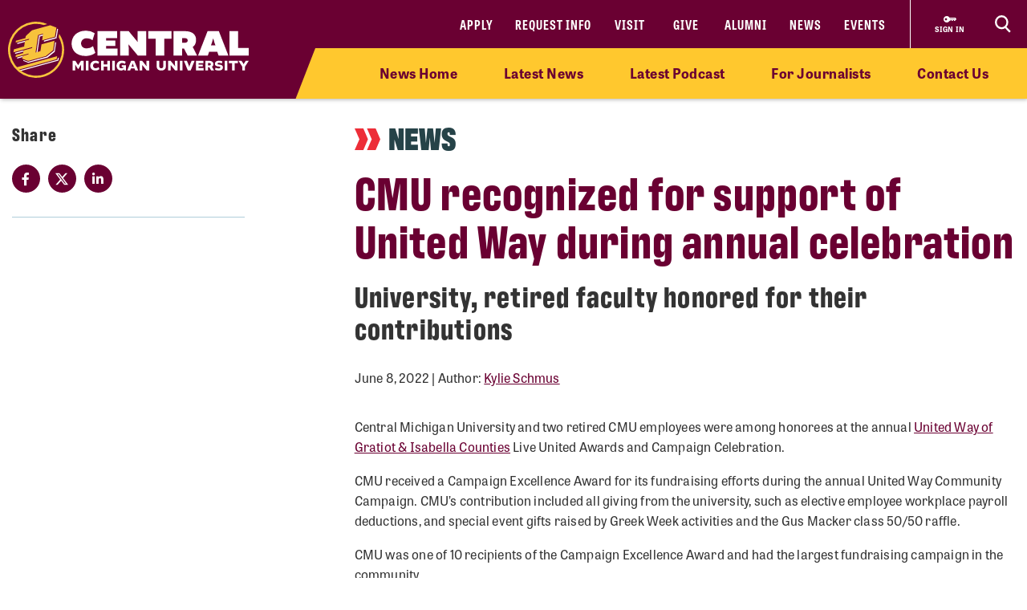

--- FILE ---
content_type: text/html; charset=utf-8
request_url: https://www.cmich.edu/news/details/cmu-recognized-for-support-of-united-way-during-annual-celebration
body_size: 12289
content:
 <!DOCTYPE html> <html lang="en"> <head> <link rel="preconnect" href="https://use.typekit.net" /> <link rel="preconnect" href="https://p.typekit.net" /> <link rel="preconnect" href="https://ajax.googleapis.com" /> <link rel="preconnect" href="https://cse.google.com" /> <link rel="preconnect" href="https://www.googletagmanager.com" /> <link rel="preconnect" href="https://www.google-analytics.com" /> <link rel="preconnect" href="https://p.typekit.net" /><!-- Google Tag Manager --> <script>(function(w,d,s,l,i){w[l]=w[l]||[];w[l].push({'gtm.start': new Date().getTime(),event:'gtm.js'});var f=d.getElementsByTagName(s)[0], j=d.createElement(s),dl=l!='dataLayer'?'&l='+l:'';j.async=true;j.src= 'https://www.googletagmanager.com/gtm.js?id='+i+dl;f.parentNode.insertBefore(j,f); })(window,document,'script','dataLayer','GTM-57KHVGQ');</script> <!-- End Google Tag Manager --> <meta charset="utf-8" /><script type="text/html" id="sf-tracking-consent-manager">
	<div class="cookie-message">
    <div class="container">
        <div class="row">
            <div class="col-12">
                <div class="desc">
                    <p>This site uses cookies to improve your experience. Learn more in our <a href="/privacy-policy" aria-label="Privacy Policy">Privacy Policy</a>.</p>
                    <div class="cta">
                        <button class="btn btn-quaternary" onclick="TrackingConsentManager.updateUserConsent(true)" aria-label="I agree to the use of cookies">OK</button>
                    </div>
                </div>
            </div>
        </div>
    </div>
</div>
</script><script type="text/javascript" src="/WebResource.axd?d=DzHrpQl5URXarFHAtrmzFktaxl3Wr0LehcxtxQtOyAezGpHh9i51fMlJxVSCaZT7LdoMqP7n-13T_4eFDh5a3VQkul5fSg9SaNNO3hqQ830w7JLns3zowtUzNTEtEQAWC-T666RDkHOLSNxwF_1EibxV1NzxwuJc5Ykk-7sNYgFUu7xM0&amp;t=639013906840000000">

</script> <meta name="viewport" content="width=device-width, initial-scale=1.0, maximum-scale=4.0"> <meta name="theme-color" content="#6A0032"> <title>
	CMU recognized for support of United Way during annual celebration
</title> <style>.siteHeaderBar .header-nav #cmichLogoWrapper a img{width:300px;height:70px}.footer-top-menu .social-container .footer-wordmark{width:270px;height:63px}img#transparency-reporting-seal{height:169px;width:170px}@media (max-width: 991.98px){.siteHeaderBar .header-nav #cmichLogoWrapper a img{width:194px;height:45px}.footer-top-menu .social-container .footer-wordmark{width:225px;height:53px}}@media (max-width: 360px){.siteHeaderBar .header-nav #cmichLogoWrapper a img{width:160px;height:37px}}</style> <style>@font-face {font-family: "arial-fallback";font-size-adjust: 98%;src: local("Arial");}</style> <script>
    // ---------------------------------------------------
    // Begin params.js

    // this creates a urlParams object that is available to other methods through out the site
    var urlParams = {};

    var pushUrlParamsToHistory = function (paramObj) {

        var urlBase = window.location.href.split('?')[0];
        let urlParamsObj = {};
        // if object isn't passed in, use current state of gobal urlParams object.
        if (typeof (paramObj) === "undefined") {
            paramObj = new URLSearchParams(urlParams);
        }
        for (const [key, value] of paramObj) {
            // replace curly apostrophes with straight (iOS uses curly apostrophe in url, which wreaks havoc with azure search)
            urlParamsObj[key] = encodeURIComponent(value).replaceAll("%E2%80%99", "%27");
        }
        window.history.replaceState(urlParamsObj, document.title, `${urlBase}?${paramObj.toString()}`);
        updateUrlParams();
    };

    var updateUrlParams = function () {
        var paramsStr = window.location.search.replace("?", "").replaceAll("%E2%80%99", "%27");

        // no point splitting an empty string
        if (paramsStr === "") {
            return false;
        }
        var paramsArr = paramsStr.split("&");
        var params = {};

        // Not sure why spaces (" ") are being replaced with plus signs ("+")
        try {
            for (var i = 0; i < paramsArr.length; i++) {
                var pair = paramsArr[i].split('=');
                params[pair[0]] = decodeURIComponent(pair[1].replace(/\+/g, " "));
            }
            urlParams = params;
        } catch (err) {
            console.log(err.message);
        }
    };

    updateUrlParams();
    // End params.js
</script> <script>
    function docReady(fn) {
        // see if DOM is already available
        if (document.readyState === "complete" || document.readyState === "interactive") {
            // call on next available tick
            setTimeout(fn, 1);
        } else {
            document.addEventListener("DOMContentLoaded", fn);
        }
    }    
</script> <link href="/bundles/head.min.css?v=FStqhmns3HVUaybkX42e1wwcXDpHTCyvJvR7h1RAgsk1" rel="stylesheet"/> <script src="/ResourcePackages/lib/moment.js/moment.min.js?package=Bootstrap4" type="text/javascript"></script> <link rel="apple-touch-icon" sizes="180x180" href="/apple-touch-icon.png"> <link rel="icon" type="image/png" sizes="32x32" href="/favicon-32x32.png"> <link rel="icon" type="image/png" sizes="16x16" href="/favicon-16x16.png"> <link rel="manifest" href="/site.webmanifest"> <meta name="theme-color" content="#6a0032"> <!-- Twitter Cards: These will override Open-Graph data if present --> <meta name="twitter:card" content="summary" /> <meta property="og:title" content="CMU recognized for support of United Way during annual celebration" /><meta property="og:description" content="CMU was honored at the United Way Awards for its campaign excellence and fundraising efforts in support of Gratiot &amp; Isabella Counties.

" /><meta property="og:type" content="article" /><meta property="og:url" content="https://www.cmich.edu/news/details/cmu-recognized-for-support-of-united-way-during-annual-celebration" /><meta property="og:image" content="https://www.cmich.edu/images/default-source/presidents-division/university-communications/news/2022/2022-live-united-awards---cmu-group-360x240.jpg?sfvrsn=7fafc7b1_6" /><meta property="og:site_name" content="Central Michigan University" /><style type="text/css" media="all">.main-content {
  padding-top: 20px;
}</style><script type="text/javascript">
document.addEventListener("DOMContentLoaded",function(){
// Handler when the DOM is fully loaded
let body = document.getElementsByTagName('body');
body[0].classList.add('news-detail');
});

</script><style type="text/css" media="all">div.alerts .standard-alert .alert-item .container .row .alert-accordion .alert-text .alert-title {
	white-space: wrap;
}

div.gsc-input-box {
	padding-top: 0;
  	padding-bottom: 0;
}</style><meta name="Generator" content="Sitefinity 15.4.8622.0 DX" /><link rel="canonical" href="https://www.cmich.edu/news/details/cmu-recognized-for-support-of-united-way-during-annual-celebration" /><meta name="twitter:title" content="CMU recognized for support of United Way during annual celebration" /><meta name="twitter:description" /><script type="application/json" id="sf-insight-metadata">
	{"contentMetadata":"{\"Id\":\"d19f5965-d231-4668-8c38-825f4f991037\",\"ContentType\":\"NewsItem\",\"Title\":\"CMU recognized for support of United Way during annual celebration\",\"CanonicalTitle\":\"CMU recognized for support of United Way during annual celebration\",\"CanonicalUrl\":\"https://www.cmich.edu/news/details/cmu-recognized-for-support-of-united-way-during-annual-celebration\",\"DefaultLanguage\":\"en\",\"Author\":\"\",\"CreatedOn\":\"2022-06-08T13:09:28Z\",\"ModifiedOn\":\"2026-01-12T15:23:46.003Z\",\"SiteId\":\"56342b70-5cc4-4ef7-9a52-4b7b3c7208c4\",\"SiteName\":\"Central Michigan University\",\"ModuleName\":\"News\",\"Hierarchies\":[{\"Id\":\"465fe520-2805-48d7-ac49-3cce57a35e7e\",\"Title\":\"Awards\",\"Parent\":{\"Id\":\"eeb61d29-b43e-40c3-80f8-eb95284b2a2d\",\"Title\":\"News\",\"Parent\":{\"Id\":\"e5cd6d69-1543-427b-ad62-688a99f5e7d4\",\"Title\":\"Categories\"}}},{\"Id\":\"1b9962c2-e886-4950-bda1-de35f6966792\",\"Title\":\"Events\",\"Parent\":{\"Id\":\"eeb61d29-b43e-40c3-80f8-eb95284b2a2d\",\"Title\":\"News\",\"Parent\":{\"Id\":\"e5cd6d69-1543-427b-ad62-688a99f5e7d4\",\"Title\":\"Categories\"}}},{\"Id\":\"69529f4a-3b12-48c8-8a02-c72ed69fbbab\",\"Title\":\"Faculty\",\"Parent\":{\"Id\":\"eeb61d29-b43e-40c3-80f8-eb95284b2a2d\",\"Title\":\"News\",\"Parent\":{\"Id\":\"e5cd6d69-1543-427b-ad62-688a99f5e7d4\",\"Title\":\"Categories\"}}},{\"Id\":\"4085ea4f-bea7-4da1-9ac5-5f4ec07390a1\",\"Title\":\"News\",\"Parent\":{\"Id\":\"cb0f3a19-a211-48a7-88ec-77495c0f5374\",\"Title\":\"Tags\"}}],\"SFDataProviderName\":\"OpenAccessDataProvider\",\"PageId\":\"df612338-5873-4229-8d75-239786e84c7d\",\"PageTitle\":\"News Details\",\"PageCanonicalTitle\":\"News Details\",\"PageCanonicalUrl\":\"https://www.cmich.edu/news/details\"}","videosMetadata":"[]"}
</script><script type="application/json" id="sf-insight-settings">
	{"apiServerUrl":"https://api.insight.sitefinity.com","apiKey":"f3b1e11c-2569-5ca6-a465-2c9d23cee8ff","applicationName":"Website","trackingCookieDomain":"","keepDecTrackingCookieOnTrackingConsentRejection":false,"slidingExpirationForTrackingCookie":false,"maxAgeForTrackingCookieInDays":365,"trackYouTubeVideos":true,"crossDomainTrackingEntries":["www.cmich.edu","www.cmuhealth.org","centrallink.cmich.edu"],"strategy":"Persist|False","docsHrefTestExpressions":[".*\\/docs\\/.+\\.{1}.+((\\?|\\\u0026)sfvrsn=.+){1}$",".+((\\?|\\\u0026)sf_dm_key=.+){1}$"],"sessionLengthInMinutes":30,"trackVimeoVideos":true,"useSecureCookies":true}
</script><script type="text/javascript" src="/WebResource.axd?d=[base64]&amp;t=639013907060000000">

</script><script src="https://cdn.insight.sitefinity.com/sdk/sitefinity-insight-client.min.3.1.44.js" crossorigin="" async="async">

</script><meta name="description" content="CMU was honored at the United Way Awards for its campaign excellence and fundraising efforts in support of Gratiot &amp; Isabella Counties.

" /></head> <body class="college news"> <script>
        var consentToTrack = false;
        
        try{
            if(!TrackingConsentManager.canTrackCurrentUser()){
                TrackingConsentManager.updateUserConsent(true);
            }
            consentToTrack = TrackingConsentManager.canTrackCurrentUser();
        } catch(err){
            console.log(err);
        }
    </script> <!-- This is here to help load Antarctican headline black font more smoothly --> <div class="h1 sr-only" aria-hidden="true" style="position: absolute; z-index: 100; font-family: antarctican-headline, impact !important; font-weight: 800 !important; display: inline-block">Font load helper</div> <script>

        var loadingLoopCount = 0;
        var fontLoadInterval = setInterval(function () {
            //console.log("loop: " + loadingLoopCount);
            if ((document.fonts.check('16px Antarctican-Headline')) || (loadingLoopCount > 248)) {
                //console.log("font loading classes cleared by sentinal loop");
                clearInterval(fontLoadInterval);
                document.getElementsByTagName('body')[0].classList.add("antarctican-loaded");
            }
            loadingLoopCount++;
        }, 50);

    </script> <!-- Google Tag Manager (noscript) --> <noscript><iframe src="https://www.googletagmanager.com/ns.html?id=GTM-57KHVGQ" height="0" width="0" style="display:none;visibility:hidden"></iframe></noscript> <!-- End Google Tag Manager (noscript) --> 




<div class="alerts" style="">


</div>

 <a class="skip-to-main-content sr-only sr-only-focusable" href="#content" title="Skip to main content">Skip to main content</a> <!-- Header --> <header class="siteHeaderBar" data-silktide="ignore"> <nav class="header-nav"> <div class="logo-spacing d-none d-xl-inline-block"></div> <div id="cmichLogoWrapper" style=""> 
<a href="/">
    <img src="/images/default-source/general/cmu-logos/cmu-wordmark.svg?sfvrsn=a204b001_7" alt="Central Michigan University wordmark logo.">
</a> </div> <div class="header-nav-wrapper"> <div class="site-header-inner navbar" style=""> 

<div id="top-nav" class="d-lg-block d-none wait-4-typekit tk-loaded"><ul class="navbar-nav row"><li class="nav-item"><a class="nav-link" target="_blank" href="https://fireup.cmich.edu/portal/apply/">Apply</a> </li><li class="nav-item"><a class="nav-link" target="_blank" href="https://fireup.cmich.edu/register/requestinfo">Request Info</a> </li><li class="nav-item"><a class="nav-link" target="_self" href="/admissions-aid/visit">Visit</a> </li><li class="nav-item"><a class="nav-link" target="_blank" href="https://giving.apps.cmich.edu">Give</a> </li><li class="nav-item"><a class="nav-link" target="_self" href="/offices-departments/alumni-relations ">Alumni</a> </li><li class="nav-item"><a class="nav-link" target="_self" href="/news">News</a> </li><li class="nav-item"><a class="nav-link" target="_self" href="/events-calendar?indexCatalogue=cmich-events&amp;page=1&amp;pageSize=10&amp;orderBy=EventStart+asc&amp;category=Event&amp;searchQuery=*">Events</a> </li></ul></div> </div> <div class="header-buttons-wrapper" style=""> 
 <a href="https://www2.cmich.edu/centrallink/account/Pages/default.aspx" class="sign-in-link" target="_blank" aria-label="Sign in to central link"> <svg viewBox="0 0 32 32" version="1.1" xmlns="http://www.w3.org/2000/svg" xmlns:xlink="http://www.w3.org/1999/xlink"> <path d="M30 12h-15.070c-1.383-2.391-3.968-4-6.93-4-4.418 0-8 3.582-8 8s3.582 8 8 8c2.961 0 5.546-1.609 6.93-4h1.070l2-2h2v2h2l2-2h2v2h2l4-4-2-4zM6 18.828c-1.562 0-2.828-1.266-2.828-2.828s1.266-2.828 2.828-2.828 2.828 1.266 2.828 2.828c0 1.562-1.266 2.828-2.828 2.828zM16 15v-1h12l0.5 1h-12.5z"></path> </svg> <span class="sign-in-link-text">sign in</span> </a> <button id="search-burger-link" style="" class="closed new-nav" type="button" aria-controls="header-search-overlay" aria-label="Click to show site search bar"> <svg class="header-search-icon d-none d-lg-flex" height="22px" viewBox="0 0 17 18" version="1.1" xmlns="http://www.w3.org/2000/svg" xmlns:xlink="http://www.w3.org/1999/xlink"> <g id="Desktop" stroke="none" stroke-width="1" fill="none" fill-rule="evenodd"> <g id="CMU-Homepage-ROUND2" transform="translate(-1123.000000, -1121.000000)" stroke-width="2"> <g id="Prorgam-Finder-White" transform="translate(0.000000, 910.000000)"> <g id="Group-15" transform="translate(119.000000, 146.000000)"> <g id="Group-14" transform="translate(682.000000, 44.000000)"> <g id="Group-12"> <g id="Search" transform="translate(323.000000, 22.000000)"> <path d="M6.09375,12.2352941 C9.45923438,12.2352941 12.1875,9.49632941 12.1875,6.11764706 C12.1875,2.73896376 9.45923438,0 6.09375,0 C2.72826469,0 0,2.73896376 0,6.11764706 C0,9.49632941 2.72826469,12.2352941 6.09375,12.2352941 Z" id="Stroke-16"></path> <line x1="10.3125" y1="11.2941176" x2="15" y2="16" id="Stroke-18"></line> </g> </g> </g> </g> </g> </g> </g> </svg> <svg class="search-burger-icon d-lg-none" version="1.1" xmlns="http://www.w3.org/2000/svg" xmlns:xlink="http://www.w3.org/1999/xlink" x="0px" y="0px" viewBox="0 0 49.6 25.5"> <style type="text/css">
                                .sbStroke {
                                    fill: none;
                                    stroke: #FFFFFF;
                                    stroke-width: 2;
                                    stroke-miterlimit: 10;
                                }
                            </style> <g id="CMU-Homepage-ROUND2" transform="translate(-1123.000000, -1121.000000)"> <g transform="translate(0.000000, 910.000000)"> <g transform="translate(119.000000, 146.000000)"> <g transform="translate(682.000000, 44.000000)"> <g> <g transform="translate(323.000000, 22.000000)"> <path class="sbStroke" d="M35.6,15.5c3.4,0,6.1-2.7,6.1-6.1S39,3.3,35.6,3.3c-3.4,0-6.1,2.7-6.1,6.1
                                                                                    S32.2,15.5,35.6,15.5z" /> <line class="sbStroke" x1="39.8" y1="14.6" x2="44.5" y2="19.3" /> </g> </g> </g> </g> </g> </g> <line class="sbStroke" x1="2.5" y1="5.4" x2="20.6" y2="5.4" /> <line class="sbStroke" x1="22.3" y1="12.8" x2="2.5" y2="12.8" /> <line class="sbStroke" x1="25.6" y1="20.3" x2="2.5" y2="20.3" /> </svg> <span class="close"> <span class="icon-cmich-nav-close"></span> </span> </button> </div> <div id="header-search-overlay" class="search-overlay " style=""> 

<div class="search-input-block"><div class="gcse-searchbox-only" data-resultsurl="https://www.cmich.edu/search?sc=cmich-search"></div></div> </div> </div> <div class="nav-spacing d-none d-xl-inline-block"></div> </nav> <nav id="top-nav-drop-down" style="" class="navbar-collapse collapse top-nav-drop-down search-only" aria-label="Site navigation"> 
<div class="top-nav-drop-down-inner">
    <div class="container old-nav display-in-admin">
        <div class="row">
            <div id="TopNavDropDown_T56840F9B004_Col00" class="order-1 order-lg-1 sf_colsIn col-md-12 col-lg-4 menu-column sb-col1 old-nav" data-sf-element="LeftTopNav" data-placeholder-label="Left Top Nav Dropdown">
            </div>
            <div id="TopNavDropDown_T56840F9B004_Col01" class="order-2 order-lg-2 sf_colsIn col-md-12 col-lg-4 search-burger-column sb-col2" data-sf-element="CenterTopNav" data-placeholder-label="Center Top Nav Dropdown">
            </div>

            <div id="TopNavDropDown_T56840F9B004_Col02" class="order-4 order-lg-3 sf_colsIn mobile-utility-nav d-lg-none row" data-sf-element="MobileLeftRightDropdown" data-placeholder-label="MobileNavLeftRightDropdown">
            </div>
             
            <div id="TopNavDropDown_T56840F9B004_Col03" class="order-3 order-lg-4 sf_colsIn col-md-12 col-lg-4 search-burger-column sb-col3 old-nav" data-sf-element="RightTopNav" data-placeholder-label="Right Top Nav Dropdown">
            </div>
        </div>
    </div>
</div> </nav> <div class="mobile-nav-menu closed " style=""> 
<section class="mobile-nav">

    <label for="gsc-i-id2">Search</label>
    <!-- Google search box can go here. Maybe just move the existing om with JS? -->
    <div id="MobileNavMenu_T56840F9B023_Col00" class="mobile-search-dropzone sf_colsIn" data-sf-element="MobileSearchbox" data-placeholder-label="Drop mobile Google Search box here">
<div class="search-input-block"><div class="gcse-searchbox-only" data-resultsurl="https://www.cmich.edu/search?sc=cmich-search"></div></div>

    </div>
    <!-- This can be a shared content block -->
    <div id="MobileNavMenu_T56840F9B023_Col01" class="mobile-secondary-nav-dropzone sf_colsIn" data-sf-element="MobileSecondaryNav" data-placeholder-label="Nav widget with mobile-secondary view">


<ul class="navbar-nav mobile-top-level mr-auto">
            <li class="nav-item"> <a class="nav-link" target="_self" href="/news">News Home</a> <span class="icon-cmich-arrow-carousel-right mobile-flyout-nav-button" tabindex="0" data-flyout-target="#flyout-container-0" role="button" aria-label="Tap to see links under the &quot;News Home&quot; section"></span> </li>
            <li class="nav-item"> <a class="nav-link" target="_self" href="/news/latest?indexCatalogue=cmich-news&amp;page=1&amp;pageSize=10&amp;orderBy=OriginallyPublished+desc&amp;category=&amp;searchQuery=*">Latest News</a> <span class="icon-cmich-arrow-carousel-right mobile-flyout-nav-button" tabindex="0" data-flyout-target="#flyout-container-1" role="button" aria-label="Tap to see links under the &quot;Latest News&quot; section"></span> </li>
            <li class="nav-item"> <a class="nav-link" target="_self" href="/podcast#latest-episodes">Latest Podcast</a> <span class="icon-cmich-arrow-carousel-right mobile-flyout-nav-button" tabindex="0" data-flyout-target="#flyout-container-2" role="button" aria-label="Tap to see links under the &quot;Latest Podcast&quot; section"></span> </li>
            <li class="nav-item"> <a class="nav-link" target="_self" href="/news/for-journalists">For Journalists</a> <span class="icon-cmich-arrow-carousel-right mobile-flyout-nav-button" tabindex="0" data-flyout-target="#flyout-container-3" role="button" aria-label="Tap to see links under the &quot;For Journalists&quot; section"></span> </li>
            <li class="nav-item"> <a class="nav-link" target="_self" href="/news/contact-us">Contact Us</a> <span class="icon-cmich-arrow-carousel-right mobile-flyout-nav-button" tabindex="0" data-flyout-target="#flyout-container-4" role="button" aria-label="Tap to see links under the &quot;Contact Us&quot; section"></span> </li>
</ul>

    </div>
    <!-- This could just be a shared content block -->
    <div id="MobileNavMenu_T56840F9B023_Col02" class="mobile-utility-nav-dropzone1 sf_colsIn" data-sf-element="MobileInlineUtilNav" data-placeholder-label="Mobile INLINE utility nav">

<div class="mobile-inline-util-nav">
        <div class="mobile-util-link">
            <a target="_self" aria-label="Apply" href="https://fireup.cmich.edu/portal/apply/">Apply</a>
        </div>
        <div class="mobile-util-link">
            <a target="_self" aria-label="Request Info" href="https://fireup.cmich.edu/register/requestinfo">Request Info</a>
        </div>
        <div class="mobile-util-link">
            <a target="_self" aria-label="Visit" href="/undergraduate/visit">Visit</a>
        </div>
        <div class="mobile-util-link">
            <a target="_self" aria-label="Give" href="https://giving.apps.cmich.edu">Give</a>
        </div>
</div>

    </div>
    <!-- This could just be a shared content block -->
    <div id="MobileNavMenu_T56840F9B023_Col03" class="mobile-utility-nav-dropzone2 sf_colsIn" data-sf-element="MobileUtilNav" data-placeholder-label="Mobile utility nav">
<div class="col-12">
        <div class="mobile-util-link">
            <a target="_self" aria-label="Alumni" href="/offices-departments/alumni-relations">Alumni <i class="icon-cmich-arrow-cta"></i></a>
        </div>
        <div class="mobile-util-link">
            <a target="_self" aria-label="News" href="/news">News <i class="icon-cmich-arrow-cta"></i></a>
        </div>
        <div class="mobile-util-link">
            <a target="_self" aria-label="Events" href="https://www.cmich.edu/events-calendar?indexCatalogue=cmich-events&amp;page=1&amp;pageSize=10&amp;orderBy=EventStart+asc&amp;category=Event&amp;searchQuery=*">Events <i class="icon-cmich-arrow-cta"></i></a>
        </div>
</div>

    </div>
    <div id="mobile-flyout-pane">
        <div class="close-mobile-flyout" role="button"><span class="icon-cmich-arrow-cta"></span> Back to Main Menu</div>

        <div class="mobile-flyout-section-label">

        </div>
        <div class="mobile-flyout-nav-wrapper">

        </div>

    </div>
</section> </div> <div class="top-sub-menu" style=""> 



<div class="top-sub-menu-inner" role="application" aria-label="Press down or space for subnav">

        <span class="sub-menu-link">
            <a id="flyout-nav-link-0" class="flyout-nav-link" target="_self" href="/news" data-flyout-target="#flyout-container-0" aria-expanded="false" aria-controls="flyout-container-0">News Home</a>
        </span>
        <span class="sub-menu-link">
            <a id="flyout-nav-link-1" class="flyout-nav-link" target="_self" href="/news/latest?indexCatalogue=cmich-news&amp;page=1&amp;pageSize=10&amp;orderBy=OriginallyPublished+desc&amp;category=&amp;searchQuery=*" data-flyout-target="#flyout-container-1" aria-expanded="false" aria-controls="flyout-container-1">Latest News</a>
        </span>
        <span class="sub-menu-link">
            <a id="flyout-nav-link-2" class="flyout-nav-link" target="_self" href="/podcast#latest-episodes" data-flyout-target="#flyout-container-2" aria-expanded="false" aria-controls="flyout-container-2">Latest Podcast</a>
        </span>
        <span class="sub-menu-link">
            <a id="flyout-nav-link-3" class="flyout-nav-link" target="_self" href="/news/for-journalists" data-flyout-target="#flyout-container-3" aria-expanded="false" aria-controls="flyout-container-3">For Journalists</a>
        </span>
        <span class="sub-menu-link">
            <a id="flyout-nav-link-4" class="flyout-nav-link" target="_self" href="/news/contact-us" data-flyout-target="#flyout-container-4" aria-expanded="false" aria-controls="flyout-container-4">Contact Us</a>
        </span>
</div> </div> <div class="flyout-menu  " style=""> 
<div class="flyouts-layout">

    <div id="flyout-container-0" class="flyout-container" data-flyout-index="0">
        <div class="d-flex">
            <nav class="flyout-nav-links-col" aria-label="In this section">
                <div class="in-this-section">In This Section</div>
                <div id="SubNavFlyoutMenu_T56840F9B024_Col00" class="sf_colsIn" data-sf-element="flyout-nav-container-0" data-placeholder-label="Navigation Widget 0">
                </div>
            </nav>
            <nav class="flyout-rel-links-col" aria-label="Related links">
                <div class="rel-links-caption">Related Links</div>
                <div id="SubNavFlyoutMenu_T56840F9B024_Col01" class="sf_colsIn" data-sf-element="flyout-container-0" data-placeholder-label="Related Links (Shared Content Block) 0">
                </div>
            </nav>
        </div>
    </div>

    <div id="flyout-container-1" class="flyout-container" data-flyout-index="1">
        <div class="d-flex">
            <nav class="flyout-nav-links-col" aria-label="In this section">
                <div class="in-this-section">In This Section</div>
                <div id="SubNavFlyoutMenu_T56840F9B024_Col02" class="sf_colsIn" data-sf-element="flyout-nav-container-1" data-placeholder-label="Navigation Widget 1">
                </div>
            </nav>
            <nav class="flyout-rel-links-col" aria-label="Related links">
                <div class="rel-links-caption">Related Links</div>
                <div id="SubNavFlyoutMenu_T56840F9B024_Col03" class="sf_colsIn" data-sf-element="flyout-container-1" data-placeholder-label="Related Links (Shared Content Block) 1">
                </div>
            </nav>
        </div>
    </div>

    <div id="flyout-container-2" class="flyout-container" data-flyout-index="2">
        <div class="d-flex">
            <nav class="flyout-nav-links-col" aria-label="In this section">
                <div class="in-this-section">In This Section</div>
                <div id="SubNavFlyoutMenu_T56840F9B024_Col04" class="sf_colsIn" data-sf-element="flyout-nav-container-2" data-placeholder-label="Navigation Widget 2">
                </div>
            </nav>
            <nav class="flyout-rel-links-col" aria-label="Related links">
                <div class="rel-links-caption">Related Links</div>
                <div id="SubNavFlyoutMenu_T56840F9B024_Col05" class="sf_colsIn" data-sf-element="flyout-container-2" data-placeholder-label="Related Links (Shared Content Block) 2">
                </div>
            </nav>
        </div>
    </div>

    <div id="flyout-container-3" class="flyout-container" data-flyout-index="3">
        <div class="d-flex">
            <nav class="flyout-nav-links-col" aria-label="In this section">
                <div class="in-this-section">In This Section</div>
                <div id="SubNavFlyoutMenu_T56840F9B024_Col06" class="sf_colsIn" data-sf-element="flyout-nav-container-3" data-placeholder-label="Navigation Widget 3" aria-label="In this section">
                </div>
            </nav>
            <nav class="flyout-rel-links-col" aria-label="Related links">
                <div class="rel-links-caption">Related Links</div>
                <div id="SubNavFlyoutMenu_T56840F9B024_Col07" class="sf_colsIn" data-sf-element="flyout-container-3" data-placeholder-label="Related Links (Shared Content Block) 3" aria-label="Related links">
                </div>
            </nav>
        </div>
    </div>

    <div id="flyout-container-4" class="flyout-container" data-flyout-index="4">
        <div class="d-flex">
            <nav class="flyout-nav-links-col" aria-label="In this section">
                <div class="in-this-section">In This Section</div>
                <div id="SubNavFlyoutMenu_T56840F9B024_Col08" class="sf_colsIn" data-sf-element="flyout-nav-container-4" data-placeholder-label="Navigation Widget 4">
                </div>
            </nav>
            <nav class="flyout-rel-links-col" aria-label="Related links">
                <div class="rel-links-caption">Related Links</div>
                <div id="SubNavFlyoutMenu_T56840F9B024_Col09" class="sf_colsIn" data-sf-element="flyout-container-4" data-placeholder-label="Related Links (Shared Content Block) 4">
                </div>
            </nav>
        </div>
    </div>

    <div id="flyout-container-5" class="flyout-container" data-flyout-index="5">
        <div class="d-flex">
            <nav class="flyout-nav-links-col" aria-label="In this section">
                <div class="in-this-section">In This Section</div>
                <div id="SubNavFlyoutMenu_T56840F9B024_Col10" class="sf_colsIn" data-sf-element="flyout-nav-container-5" data-placeholder-label="Navigation Widget 5">
                </div>
            </nav>
            <nav class="flyout-rel-links-col" aria-label="Related links">
                <div class="rel-links-caption">Related Links</div>
                <div id="SubNavFlyoutMenu_T56840F9B024_Col11" class="sf_colsIn" data-sf-element="flyout-container-5" data-placeholder-label="Related Links (Shared Content Block) 4">
                </div>
            </nav>
        </div>
    </div>
</div>
 </div> </header> <div id="mainWrapper">  <div id="content" class="page-wrapper" aria-label="start of main page content"> 



<main class="main-content universal-layout" aria-label="start of main page content">

    <div class="container">
        <div class="swap-cols-on-mobile row">

            <div class="col-lg-3" data-sf-element="Sidebar" data-placeholder-label="Sidebar">
                <div class="sidebar-sticky">
                    <div class="left-nav-wrapper">
                        <nav class="left-nav" aria-label="left sidebar navigation">
                            <a href="#" class="mobile-accordion">IN THIS SECTION <i class="icon-cmich-arrow-backtotop"></i></a>
                            <div class="sf_colsIn sidebar-nav" data-sf-element="SidebarNav" data-placeholder-label="Sidebar Nav"></div>
                        </nav>
                        <div class="view-all-wrapper" style="display: none;"><span class="view-all" role="button">View All</span><span class="icon-cmich-plus"></span></div>
                    </div>
                    <aside class="sf_colsIn sidebar-generic sidebar-padding" aria-label="sidebar panel content" data-sf-element="SidebarWYSIWYG" data-placeholder-label="Sidebar WYSIWYG">
                    </aside>

                    <aside class="sf_colsIn sidebar-share sidebar-padding" aria-label="social sharing icons" data-sf-element="SidebarSocial" data-placeholder-label="Sidebar Social">
                        <p class="headline h2">Share</p>
                        <ul class="social-share">
                            <li><a href="https://www.facebook.com/sharer/sharer.php?u=~/news/details" title="Share this page on Facebook" target="_blank" class="share-facebook"><i class="fab fa-facebook-f"></i></a></li>
                            <li><a href="https://twitter.com/intent/tweet?url=~/news/details" title="Share this page on Twitter" target="_blank" class="share-twitter"><i class="icon-cmich-x"></i></a></li>
                            <li><a href="https://www.linkedin.com/shareArticle?mini=true&url=~/news/details" title="Share this page on Linked In" target="_blank" class="share-linkedin"><i class="fab fa-linkedin-in"></i></a></li>
                        </ul>
                    </aside>
                </div>
            </div>

            <div class="sf_colsIn offset-lg-1 col-lg-8" data-sf-element="MainContentSection" data-placeholder-label="Main Content">
                <div class="news-article">

                    <div class="">
                        <div class="publication-name-wrapper">
                            <div class="eyebrow-wrapper">
                                <svg version="1.1" id="Layer_2" xmlns="http://www.w3.org/2000/svg" xmlns:xlink="http://www.w3.org/1999/xlink" x="0px" y="0px" viewBox="0 0 35.4 30" style="enable-background:new 0 0 35.4 30;" xml:space="preserve">
                                <style type="text/css">
                                    .st0 {
                                        fill: #ED2E38;
                                    }
</style>
                                <path id="Fill_1_Copy" class="st0" d="M17,0l6.6,15L17,30h12l6.4-15L29,0H17z" />
                                <path id="Fill_1" class="st0" d="M0,0l6.6,15L0,30h12l6.4-15L12,0H0z" />
                                </svg>
                            </div>

                            <span class="publication-name-text">
                                NEWS
                            </span>
                        </div>

                        <h1>CMU recognized for support of United Way during annual celebration</h1>
                            <p class="pt-0 h2">University, retired faculty honored for their contributions</p>

                        <div class="author-share-wrapper d-block d-md-flex">
                            <div class="news-author">
                                <p>
                                    <span class="NDS-display-date" data-zTime="2022-06-08T13:04:38Z"></span>

                                    <span> | Author:</span>
                                        <a href="mailTo:news@cmich.edu" aria-label="Click to send email to Kylie Schmus">Kylie Schmus</a>

                                </p>
                            </div>
                        </div>

                    </div>
                    
                    <div class="news-social-share mobile d-block d-lg-none" aria-label="social sharing icons">
                        <h2 class="headline h5">Share</h2>
                        <ul class="social-share">
                            <li><a href="" title="Share this page on Facebook" target="_blank" class="share-facebook"><i class="fab fa-facebook-f"></i></a></li>
                            <li><a href="" title="Share this page on Twitter" target="_blank" class="share-twitter"><i class="icon-cmich-x"></i></a></li>
                            <li><a href="" title="Share this page on Linked In" target="_blank" class="share-linkedin"><i class="fab fa-linkedin-in"></i></a></li>
                        </ul>
                    </div>

                    <div class="news-content content-block container">
                        <p>Central Michigan University and two retired CMU employees were among honorees at the annual  <a href="https://www.uwgic.org/" data-sf-ec-immutable="" data-sf-marked="" target="_blank">United Way of Gratiot &amp; Isabella Counties</a> Live United Awards and Campaign Celebration.<br /></p><p>CMU received a Campaign Excellence Award for its fundraising efforts during the annual United Way Community Campaign. CMU&rsquo;s contribution included all giving from the university, such as elective employee workplace payroll deductions, and special event gifts raised by Greek Week activities and the Gus Macker class 50/50 raffle.<br /></p><p>CMU was one of 10 recipients of the Campaign Excellence Award and had the largest fundraising campaign in the community.<br /></p><p>Retired CMU faculty member Richard Fleming and Diane Fleming, a retired CMU administrative professional, were honored with the 2022 Quality of Life Award.<br /></p><p>Richard and Diane are active volunteers with the <a href="https://isabellacommunitysoupkitchen.org/" data-sf-ec-immutable="">Isabella Community Soup Kitchen</a>, and have been involved with the organization since 2010 and 2015, respectively. They often can be found working in the kitchen, serving food, interacting with guests and even representing the soup kitchen out in the community.<br /></p><p>This year&rsquo;s event also included the second presentation of The Good Prize, an award established by CMU College of Health Professions faculty member Vincent Mumford. The award honors everyday individuals who do good things in service of others. This year&rsquo;s recipient, Scott Nemeth, was awarded a $1,000 cash gift and a commissioned work of art.<br /></p><p>The CMU United Way Steering Committee leads the university&rsquo;s efforts for the organization on campus. Committee members include:</p><ul><li>Sean Goffnett, faculty member in the Department of Marketing and Hospitality Services Administration.</li><li>Vincent Mumford, faculty member in the Department of Physical Education and Sport.</li><li>Kathy Irwin, dean of University Libraries.</li><li>Jeffery Angera, faculty member in the Department of Human Development and Family Studies.</li><li>Jennifer Beck Nottingham, director of Recreation Programs and Student Activities.</li><li>Stan Shingles, assistant vice president of University Recreation and Student Engagement.<p>&nbsp;</p><p>In total, including CMU&rsquo;s contribution, $1,365,711 was donated to the <a href="https://www.uwgic.org/community-campaign" data-sf-ec-immutable="">2021-2022 United Way Community Campaign</a>.</p></li></ul>
                        <div style="display:none;" class="newsCategoryForGTM">Awards, Events, Faculty</div>
                    </div>

                </div>

                <a href="/news/latest?indexCatalogue=cmich-news&page=1&pageSize=10&orderBy=OriginallyPublished+desc&category=&searchQuery=*" class="btn btn-primary btn-user-created mb-5">View latest news</a>
            </div>
        </div>
    </div>
</main>

<div class="sf_colsIn container" data-sf-element="Container" data-placeholder-label="Container">
        <section class="featured-news section-padding" aria-label="featured news">
            <div class="container">
                <div class="row">
                    <div class="news-container col-12">

                        <div class="section-title-wrapper">
                            <h2 class="section-title">Related News</h2>
                            <a href="https://www.cmich.edu/news" class="view-all-btn desktop" aria-label="view all news">View News Home</a>
                        </div>

                        <div class="news-carousel row no-gutters">

                                <article class="news-item">
                                    <div class="background">
                                        <div class="row no-gutters card-row">

                                                <div class="photo">
                                                    <a href="event-recreation-management-strikes-gold-for-7th-consecutive-year" aria-label="Click to read more about the article titled: Event &amp; Recreation Management strikes gold for 7th consecutive year">
                                                        <img loading="lazy" class="" src="https://www.cmich.edu/images/default-source/colleges/education-and-human-services/new-stories/2026014-ifea-award-thumbnail-01-360x240.jpeg?sfvrsn=88c21265_4" alt="Tim Otteman along with several other CMU Alumni holding the IFEA Gold Pinnacle award with a purple background.">
                                                    </a>
                                                </div>

                                            <div class="card-body">
                                                <h2 class="card-title">
                                                    <a href="event-recreation-management-strikes-gold-for-7th-consecutive-year" aria-label="Event &amp; Recreation Management strikes gold for 7th consecutive year">Event &amp; Recreation Management strikes gold for 7th consecutive year</a>
                                                </h2>
                                                <div class="card-date">January 14, 2026</div>
                                            </div>
                                        </div>
                                    </div>
                                </article>
                                <article class="news-item">
                                    <div class="background">
                                        <div class="row no-gutters card-row">

                                                <div class="photo">
                                                    <a href="cmu-honors-program-names-brookes-and-erzikova-professors-of-the-year" aria-label="Click to read more about the article titled: CMU Honors Program names Brookes and Erzikova Professors of the Year">
                                                        <img loading="lazy" class="" src="https://www.cmich.edu/images/default-source/academic-affairs-division/honors-program/news_thumbnail-image_360x240-(1).jpeg?sfvrsn=2dd3cd2a_5" alt="a group of people posing for a photo">
                                                    </a>
                                                </div>

                                            <div class="card-body">
                                                <h2 class="card-title">
                                                    <a href="cmu-honors-program-names-brookes-and-erzikova-professors-of-the-year" aria-label="CMU Honors Program names Brookes and Erzikova Professors of the Year">CMU Honors Program names Brookes and Erzikova Professors of the Year</a>
                                                </h2>
                                                <div class="card-date">November 18, 2025</div>
                                            </div>
                                        </div>
                                    </div>
                                </article>
                                <article class="news-item">
                                    <div class="background">
                                        <div class="row no-gutters card-row">

                                                <div class="photo">
                                                    <a href="doctorate-in-educational-leadership-hall-of-fame-awards" aria-label="Click to read more about the article titled: Doctorate in Educational Leadership: Hall of Fame Awards">
                                                        <img loading="lazy" class="" src="https://www.cmich.edu/images/default-source/colleges/education-and-human-services/new-stories/20250912-hall-of-fame-awards-01-360x240.jpg?sfvrsn=59586726_6" alt="Multiple faculty members holding the award plaques at the Hall of Fame Awards event.">
                                                    </a>
                                                </div>

                                            <div class="card-body">
                                                <h2 class="card-title">
                                                    <a href="doctorate-in-educational-leadership-hall-of-fame-awards" aria-label="Doctorate in Educational Leadership: Hall of Fame Awards">Doctorate in Educational Leadership: Hall of Fame Awards</a>
                                                </h2>
                                                <div class="card-date">September 15, 2025</div>
                                            </div>
                                        </div>
                                    </div>
                                </article>
                                <article class="news-item">
                                    <div class="background">
                                        <div class="row no-gutters card-row">

                                                <div class="photo">
                                                    <a href="can-a-matching-card-game-help-study-empathetic-awareness-in-children" aria-label="Click to read more about the article titled: Can a matching card game help study empathetic awareness in children?">
                                                        <img loading="lazy" class="" src="https://www.cmich.edu/images/default-source/colleges/education-and-human-services/new-stories/20250829-omep-presentation-01-360x240.jpg?sfvrsn=a2e3b5b0_4" alt="Professor Nowak-Fabrykowski posing with colleagues at the OMEP conference.">
                                                    </a>
                                                </div>

                                            <div class="card-body">
                                                <h2 class="card-title">
                                                    <a href="can-a-matching-card-game-help-study-empathetic-awareness-in-children" aria-label="Can a matching card game help study empathetic awareness in children?">Can a matching card game help study empathetic awareness in children?</a>
                                                </h2>
                                                <div class="card-date">August 29, 2025</div>
                                            </div>
                                        </div>
                                    </div>
                                </article>
                                <article class="news-item">
                                    <div class="background">
                                        <div class="row no-gutters card-row">

                                                <div class="photo">
                                                    <a href="research-award-honors-work-bridging-equity-education-and-emotional-growth" aria-label="Click to read more about the article titled: Research award honors work bridging equity, education and emotional growth">
                                                        <img loading="lazy" class="" src="https://www.cmich.edu/images/default-source/academic-affairs-division/research-and-graduate-studies/research/mcgovern-360x240.jpg?sfvrsn=5440a9e2_7" alt="A woman holding a plaque.">
                                                    </a>
                                                </div>

                                            <div class="card-body">
                                                <h2 class="card-title">
                                                    <a href="research-award-honors-work-bridging-equity-education-and-emotional-growth" aria-label="Research award honors work bridging equity, education and emotional growth">Research award honors work bridging equity, education and emotional growth</a>
                                                </h2>
                                                <div class="card-date">June 17, 2025</div>
                                            </div>
                                        </div>
                                    </div>
                                </article>
                        </div>

                        <div class="mobile-controls">
                            <a href="/news" class="view-all-btn mobile" aria-label="view all news">View News Home</a>
                            <div class="arrows"></div>
                        </div>

                    </div>
                </div>
            </div>
        </section>
</div>



<script>
    docReady(function () {
        $('.NDS-display-date').each(function () {
            $(this).html(moment($(this).attr('data-zTime')).format("MMMM D, YYYY"));
        });
    });
</script>

 </div> </div><!-- End Main Wrapper --> <div id="back-to-top-wrapper"> <a id="back-to-top" class="hover-transparency" href="#" aria-hidden="true"></a> </div> <!-- Footer --> <footer class="footer mt-auto" data-silktide="ignore"> <div class="footer-top-menu"> <div class="container"> <div class="row"> <div class="col-sm-12 col-md-4 footer-logo-container"> <div class="social-bar"> 

<div class="content-block" >
    <div ><div><div><img class="footer-wordmark" src="/ResourcePackages/lib/img/CMU-Wordmark2020.svg" alt="Central Michigan University Action C logo" aria-label="Central Michigan University Action C logo" data-sf-ec-immutable="" loading="lazy" /></div></div></div>    
</div> </div> <div class="address" itemprop="address" itemscope itemtype="http://schema.org/PostalAddress"> 

<div class="content-block" >
    <div ><a href="https://www.google.com/maps/place/1200+S+Franklin+St,+Mt+Pleasant,+MI+48858/@43.59301,-84.7768876,17z/data=!3m1!4b1!4m5!3m4!1s0x882204aac5c61935:0x751aba4b64bc8ebb!8m2!3d43.59301!4d-84.7746989" aria-label="view on google maps" target="_blank"><span itemprop="streetAddress" class="footer-street-address">1200 S. Franklin St.</span><br data-sf-ec-immutable="" /><span itemprop="addressLocality">Mount Pleasant,</span> <span itemprop="addressRegion">Mich.</span> <span itemprop="postalCode">48859</span></a><br /><a id="footer-phone-no" href="tel:9897744000" data-sf-ec-immutable=""><span itemprop="telephone" content="+19897744000">989-774-4000</span></a></div>    
</div> </div> </div> <div class="col-sm-12 col-md-5 footer-menu-container"> 
<div class="row" data-sf-element="Row">
    <div id="FooterNavigation_T56840F9B014_Col00" class="sf_colsIn col-lg-6" data-sf-element="Column 1" data-placeholder-label="Column 1">


<div>
    <nav>
        

        <ul class="nav flex-column one-col">
    <li class="nav-item">
        <a class="nav-link " href="/search?q=faculty%20staff" target="_self">Faculty &amp; Staff Directory</a>

    </li>
    <li class="nav-item">
        <a class="nav-link " href="/departments-a-z" target="_self">Departments A-Z</a>

    </li>
    <li class="nav-item">
        <a class="nav-link " href="/campus-locations" target="_self">Maps &amp; Directions</a>

    </li>
    <li class="nav-item">
        <a class="nav-link " href="https://www.jobs.cmich.edu/" target="_self">Careers at CMU</a>

    </li>
        </ul>
    </nav>
</div>





    </div>
    <div id="FooterNavigation_T56840F9B014_Col01" class="sf_colsIn col-lg-6" data-sf-element="Column 2" data-placeholder-label="Column 2">


<div>
    <nav>
        

        <ul class="nav flex-column one-col">
    <li class="nav-item">
        <a class="nav-link active" href="/news" target="_self">News</a>

    </li>
    <li class="nav-item">
        <a class="nav-link " href="https://www.cmich.edu/events-calendar?indexCatalogue=cmich-events&amp;page=1&amp;pageSize=10&amp;orderBy=EventStart+asc&amp;category=Event&amp;searchQuery=*" target="_self">Events</a>

    </li>
    <li class="nav-item">
        <a class="nav-link " href="https://giving.apps.cmich.edu" target="_self">Giving</a>

    </li>
    <li class="nav-item">
        <a class="nav-link " href="/offices-departments/university-communications/social-media/social-media-directory" target="_self">Social Media Directory</a>

    </li>
        </ul>
    </nav>
</div>





    </div>
</div>
 </div> <div class="col-md-3 transparency-container"> 

<div class="content-block" >
    <div ><a href="/offices-departments/finance-administrative-services/financial-planning-and-budgets/budgets/budget-and-performance-transparency-reporting"><img id="transparency-reporting-seal" src="/ResourcePackages/lib/img/footer-transparency-reporting.svg" alt="About CMU transparency reporting" data-sf-ec-immutable="" loading="lazy" /></a></div>    
</div> </div> </div> </div> </div> <div class="footer-social-bar"> 

<div class="footer-icons"><p class="h6">Follow us on social</p><ul class="footer-icons-row1"><li><a href="https://www.facebook.com/cmich" class="socialButton big" target="_blank" aria-label="Visit us on Facebook" data-sf-ec-immutable=""><span class="fab fa-facebook-f" aria-hidden="true"></span></a>
 </li><li><a href="https://twitter.com/CMUniversity" class="socialButton big" target="_blank" aria-label="Visit us on Twitter" data-sf-ec-immutable=""><span class="icon-cmich-x" aria-hidden="true"></span></a>
 </li><li><a href="https://www.youtube.com/user/gocmich" class="socialButton big" target="_blank" aria-label="Visit us on Youtube" data-sf-ec-immutable=""><span class="fab fa-youtube" aria-hidden="true"></span></a>
 </li><li><a href="https://www.instagram.com/cmuniversity/" class="socialButton big" target="_blank" aria-label="Visit us on Instagram" data-sf-ec-immutable=""><span class="fab fa-instagram" aria-hidden="true"></span></a>
 </li></ul><ul class="footer-icons-row2"><li><a href="https://www.tiktok.com/@cmuniversity" class="socialButton big" target="_blank" aria-label="Visit us on Tiktok" data-sf-ec-immutable=""><span class="fab fa-tiktok" aria-hidden="true"></span></a>
 </li><li><a href="https://www.linkedin.com/school/central-michigan-university/" class="socialButton big" target="_blank" aria-label="Visit us on Linked In" data-sf-ec-immutable=""><span class="fab fa-linkedin-in" aria-hidden="true"></span></a>
 </li><li><a href="/podcast" aria-label="Go go the Search Bar Podcast home" class="socialButton big"><span class="fas fa-microphone" aria-hidden="true"></span></a>
 </li></ul></div> </div> <div class="footer-sub-menu"> <div class="container"> 

<div>
    <nav>
        

        <ul class="nav footer-sub-list">
        <li class="nav-item">
            <a class="nav-link " href="/nondiscrimination-statement" target="_self">Nondiscrimination Statement</a>
        </li>
        <li class="nav-item">
            <a class="nav-link " href="/privacy-policy" target="_self">Privacy Policy</a>
        </li>
        <li class="nav-item">
            <a class="nav-link " href="/website-accessibility" target="_self">Website Accessibility</a>
        </li>
        <li class="nav-item">
            <a class="nav-link " href="https://cmich.teamdynamix.com/TDClient/664/Portal/Requests/TicketRequests/NewForm?ID=6K2VNP3XxpA_&amp;RequestorType=ServiceOffering" target="_self">Website Feedback</a>
        </li>
        <li class="nav-item">
            <a class="nav-link " href="/offices-departments/office-scholarships-financial-aid/consumer-information" target="_self">Consumer Information</a>
        </li>
        <li class="nav-item">
            <a class="nav-link " href="/sitemap" target="_self">Sitemap</a>
        </li>
        </ul>
    </nav>
</div>








<div class="footer-sub-list"><nav><ul class="nav footer-sub-list"><li class="nav-item"><a class="nav-link" href="https://www.michigan.gov/mistudentaid/paying-for-college-in-michigan" target="_blank">Paying For College in Michigan</a></li><li class="nav-item"><a class="nav-link" href="/about/campus-safety">Campus Safety Information and Resources</a></li></ul></nav></div> </div> </div> <div class="footer-copyright"> 

<div class="content-block" >
    <div ><a href="/copyright">&copy; Copyright Central Michigan University</a></div>    
</div> </div> </footer> 


 <script src="/ResourcePackages/lib/jquery/jquery-3.4.1.min.js"></script>  <script>
    // ------------------------------------------------

    // Begin quick-links-hero.js
    docReady(function () {
        window.heroVideoId = $('#hero-video').attr('data-videoId');

        let quickLinksBars = $('.quick-links-bar');
        // Remove the quick links bar if it's empty, but not in the SF editor (.sf-app class is present when SF is in edit mode)
        if (quickLinksBars.length && !$('.sf-app').length) {
            if ($('.quick-links-bar').eq(0).find('.quick-links-bar-CTA').length === 0) {
                $('.quick-links-wrapper').remove();
                // Adjust spacing if no quicklinks
                $('body').addClass('no-quick-links');
            }
        }

        //************ Hero Video ************* */
        if (typeof (window.heroVideoId) !== "undefined") {
            console.log("hero video: " + window.heroVideoId);

            // load video if screen is over 767px OR if mobile image is missing.
            if (window.innerWidth > 767) {

                $('#hero-video').click(function (e) {
                    e.preventDefault();
                    let mediaVideo = $(this).get(0);
                    if (mediaVideo.paused) {
                        mediaVideo.play();
                        $('.hero-image-wrapper').removeClass("paused");
                    } else {
                        mediaVideo.pause();
                        $('.hero-image-wrapper').addClass("paused");
                    }
                });

                $('.play-pause-button').keyup(function (e) {
                    if (e.key === "Enter" || e.key === "Space") {
                        e.preventDefault();
                        let mediaVideo = $('#hero-video').get(0);
                        if (mediaVideo.paused) {
                            mediaVideo.play();
                            $('.hero-image-wrapper').removeClass("paused");
                        } else {
                            mediaVideo.pause();
                            $('.hero-image-wrapper').addClass("paused");
                        }
                    }

                });
            }

        } else if (typeof (heroImageArr) !== "undefined" && heroImageArr.length) {

            var desktopHeroArray = [];
            var mobileHeroArray = [];
            var classStr = "";

            if (homepageHero) {
                classStr = "home-hero-image ";
            }

            for (var i = 0; i < heroImageArr.length; i++) {
                if (heroImageArr[i].title.indexOf("-mobile") === -1) {
                    desktopHeroArray.push(heroImageArr[i]);
                } else {
                    mobileHeroArray.push(heroImageArr[i]);
                }
            }

            var desktopImage = desktopHeroArray[Math.floor(Math.random() * desktopHeroArray.length)];
            var mobileImage = mobileHeroArray[Math.floor(Math.random() * mobileHeroArray.length)];

            console.log("mobile image:");
            console.log(mobileImage);

            // Replace hero with random image from array if there isn't a backend hero image present.
            if ($('.backend-hero').length === 0) {
                if (window.innerWidth > 767 && $('#hero-video').length === 0) {
                    if (typeof (mobileImage) != "undefined") {
                        $('.hero-image-wrapper').prepend('<img fetchpriority="high" src="' + desktopImage.url + '" alt="' + desktopImage.altText + '" class="' + classStr + ' desktop-hero d-none d-md-block">');
                    } else {
                        $('.hero-image-wrapper').prepend('<img fetchpriority="high" src="' + desktopImage.url + '" alt="' + desktopImage.altText + '" class="' + classStr + '">');
                    }
                } else {
                    if (typeof (mobileImage) != "undefined") {
                        $('.hero-image-wrapper').prepend('<img fetchpriority="high" src="' + mobileImage.url + '" alt="' + mobileImage.altText + '" class="' + classStr + ' mobile-hero d-md-none">');
                    } else if ($('#hero-video').length === 0) {
                        $('.hero-image-wrapper').prepend('<img fetchpriority="high" src="' + desktopImage.url + '" alt="' + desktopImage.altText + '" class="' + classStr + '">');
                    }

                }
            } else {
                console.log("Showing Backend Hero instead of rotating image");
            }

            if (typeof (mobileImage) != "undefined") {
                $(window).on('resize', function () {
                    if (window.innerWidth > 767) {
                        if ($('img.desktop-hero').length === 0 && typeof (window.heroVideoId) === "undefined") {
                            $('.hero-image-wrapper').prepend('<img fetchpriority="high" src="' + desktopImage.url + '" alt="' + desktopImage.altText + '" class="' + classStr + 'desktop-hero d-none d-md-block">');
                        }

                    } else {
                        if ($('img.mobile-hero').length === 0) {
                            $('.hero-image-wrapper').prepend('<img fetchpriority="high" src="' + mobileImage.url + '" alt="' + mobileImage.altText + '" class="' + classStr + 'mobile-hero d-md-none">');
                        }
                    }
                });
            }

        } else {
            // Hide hero area if empty unless we're in edit mode.
            if ($('.sfPageEditor').length === 0 && typeof (heroVideoId) === "undefined") {
                $('.heroWrapper').hide();
            }
        }
    });
    // End hero.js
</script> <!-- Main CSS --> <link rel="stylesheet" href='/bundles/styles.min.css?v=dwV9LK23w0dCUWNyqE4LadGGPD1qdQQiyp6R-PWqUfE1' media="print" onload="this.media='all'" /> <link rel="stylesheet" href="https://use.typekit.net/pvs7igi.css" /> <!-- Font Awesome --> <link rel="stylesheet" href="https://use.fontawesome.com/releases/v5.15.4/css/all.css" media="print" onload="this.media='all'"> <link rel="stylesheet" href="/ResourcePackages/lib/fonts/cmich-icons-2020/cmich_icons_2020.min.css" media="print" onload="this.media='all'" /> <script src="/ResourcePackages/lib/slick/slick.min.js?package=Bootstrap4" type="text/javascript"></script> <!-- JS --> <script src='/bundles/main.min.js?v=Az1ZJnplIZFH74c6Aj9zLdYzmC6Ed7f04E7605UTUMY1' async></script> <script src='/bundles/widgets.min.js?v=hEzFbeb6kUsRrvZB3MA5-bXd1YnuN5vAspt3PI7u2VE1' async></script> <script type="application/json" id="PersonalizationTracker">
	{"IsPagePersonalizationTarget":false,"IsUrlPersonalizationTarget":false,"PageId":"df612338-5873-4229-8d75-239786e84c7d"}
</script><script type="text/javascript" src="/WebResource.axd?d=[base64]&amp;t=639013907760000000">

</script> <!-- Load Google search box --> <script>
    // This script delays loading of third party scripts like Google search box.
    if (window.location.pathname === "/search") { // do not delay on search page.
        var tag = document.createElement("script");
        tag.src = "https://cse.google.com/cse.js?cx=a5377304ce4d14969";
        tag.async = true;
        document.getElementsByTagName("head")[0].appendChild(tag);
    } else {
        document.addEventListener('DOMContentLoaded', () => {
            // init 3rd party scripts after 3500 seconds - this could be adjusted
            setTimeout(init3rdPartyScripts, 3500);
        });
        document.addEventListener('scroll', init3rdPartyScriptsOnEvent);
        document.addEventListener('mousemove', init3rdPartyScriptsOnEvent);
        document.addEventListener('touchstart', init3rdPartyScriptsOnEvent);
        document.addEventListener('keydown', init3rdPartyScriptsOnEvent);
        function init3rdPartyScriptsOnEvent() {
            init3rdPartyScripts(event);
            event.currentTarget.removeEventListener(event.type, init3rdPartyScriptsOnEvent); // remove the event listener that got triggered
        }
        function init3rdPartyScripts(e) {

            if (window.didInit) {
            return false;
            }
            window.didInit = true; // flag to ensure script does not get added to DOM more than once.

            // Load Google Search
            var tag = document.createElement("script");
            tag.src = "https://cse.google.com/cse.js?cx=a5377304ce4d14969";
            tag.async = true;
            document.head.appendChild(tag);
        }
    }
</script> <script>
        var userJourney = [];
        if (typeof (sessionStorage.userJourney) !== "undefined") {
            userJourney = JSON.parse(sessionStorage.userJourney);
        }
        userJourney.push(location.pathname);
        sessionStorage.userJourney = JSON.stringify(userJourney);
    </script> <!-- Clean training urls out of links --> <script>
        docReady(function () {
            try {
                if (window.location.hostname === "www.cmich.edu") {
                    $('a').each(function (index, element) {
                        let currentLinkHref = $(element).attr('href');
                        if (currentLinkHref.includes("training-www")) {
                            currentLinkHref = currentLinkHref.replace("training-www", "www");
                            $(element).attr("href", currentLinkHref);
                        }
                    });
                }
            } catch (err) {
                console.log(err.message);
            }
        });
    </script> </body> </html>


--- FILE ---
content_type: text/css; charset=utf-8
request_url: https://www.cmich.edu/bundles/head.min.css?v=FStqhmns3HVUaybkX42e1wwcXDpHTCyvJvR7h1RAgsk1
body_size: 46377
content:
/*!
 * Bootstrap v4.6.2 (https://getbootstrap.com/)
 * Copyright 2011-2022 The Bootstrap Authors
 * Copyright 2011-2022 Twitter, Inc.
 * Licensed under MIT (https://github.com/twbs/bootstrap/blob/main/LICENSE)
 */
:root{--blue:#007bff;--indigo:#6610f2;--purple:#6f42c1;--pink:#e83e8c;--red:#dc3545;--orange:#fd7e14;--yellow:#ffc107;--green:#28a745;--teal:#20c997;--cyan:#17a2b8;--white:#fff;--gray:#6c757d;--gray-dark:#343a40;--primary:#007bff;--secondary:#6c757d;--success:#28a745;--info:#17a2b8;--warning:#ffc107;--danger:#dc3545;--light:#f8f9fa;--dark:#343a40;--breakpoint-xs:0;--breakpoint-sm:576px;--breakpoint-md:768px;--breakpoint-lg:992px;--breakpoint-xl:1200px;--font-family-sans-serif:-apple-system,BlinkMacSystemFont,"Segoe UI",Roboto,"Helvetica Neue",Arial,"Noto Sans","Liberation Sans",sans-serif,"Apple Color Emoji","Segoe UI Emoji","Segoe UI Symbol","Noto Color Emoji";--font-family-monospace:SFMono-Regular,Menlo,Monaco,Consolas,"Liberation Mono","Courier New",monospace}*,*::before,*::after{box-sizing:border-box}html{font-family:sans-serif;line-height:1.15;-webkit-text-size-adjust:100%;-webkit-tap-highlight-color:rgba(0,0,0,0)}article,aside,figcaption,figure,footer,header,hgroup,main,nav,section{display:block}body{margin:0;font-family:-apple-system,BlinkMacSystemFont,"Segoe UI",Roboto,"Helvetica Neue",Arial,"Noto Sans","Liberation Sans",sans-serif,"Apple Color Emoji","Segoe UI Emoji","Segoe UI Symbol","Noto Color Emoji";font-size:1rem;font-weight:400;line-height:1.5;color:#212529;text-align:left;background-color:#fff}[tabindex="-1"]:focus:not(:focus-visible){outline:0 !important}hr{box-sizing:content-box;height:0;overflow:visible}h1,h2,h3,h4,h5,h6{margin-top:0;margin-bottom:.5rem}p{margin-top:0;margin-bottom:1rem}abbr[title],abbr[data-original-title]{text-decoration:underline;text-decoration:underline dotted;cursor:help;border-bottom:0;text-decoration-skip-ink:none}address{margin-bottom:1rem;font-style:normal;line-height:inherit}ol,ul,dl{margin-top:0;margin-bottom:1rem}ol ol,ul ul,ol ul,ul ol{margin-bottom:0}dt{font-weight:700}dd{margin-bottom:.5rem;margin-left:0}blockquote{margin:0 0 1rem}b,strong{font-weight:bolder}small{font-size:80%}sub,sup{position:relative;font-size:75%;line-height:0;vertical-align:baseline}sub{bottom:-.25em}sup{top:-.5em}a{color:#007bff;text-decoration:none;background-color:transparent}a:hover{color:#0056b3;text-decoration:underline}a:not([href]):not([class]){color:inherit;text-decoration:none}a:not([href]):not([class]):hover{color:inherit;text-decoration:none}pre,code,kbd,samp{font-family:SFMono-Regular,Menlo,Monaco,Consolas,"Liberation Mono","Courier New",monospace;font-size:1em}pre{margin-top:0;margin-bottom:1rem;overflow:auto;-ms-overflow-style:scrollbar}figure{margin:0 0 1rem}img{vertical-align:middle;border-style:none}svg{overflow:hidden;vertical-align:middle}table{border-collapse:collapse}caption{padding-top:.75rem;padding-bottom:.75rem;color:#6c757d;text-align:left;caption-side:bottom}th{text-align:inherit;text-align:-webkit-match-parent}label{display:inline-block;margin-bottom:.5rem}button{border-radius:0}button:focus:not(:focus-visible){outline:0}input,button,select,optgroup,textarea{margin:0;font-family:inherit;font-size:inherit;line-height:inherit}button,input{overflow:visible}button,select{text-transform:none}[role="button"]{cursor:pointer}select{word-wrap:normal}button,[type="button"],[type="reset"],[type="submit"]{-webkit-appearance:button}button:not(:disabled),[type="button"]:not(:disabled),[type="reset"]:not(:disabled),[type="submit"]:not(:disabled){cursor:pointer}button::-moz-focus-inner,[type="button"]::-moz-focus-inner,[type="reset"]::-moz-focus-inner,[type="submit"]::-moz-focus-inner{padding:0;border-style:none}input[type="radio"],input[type="checkbox"]{box-sizing:border-box;padding:0}textarea{overflow:auto;resize:vertical}fieldset{min-width:0;padding:0;margin:0;border:0}legend{display:block;width:100%;max-width:100%;padding:0;margin-bottom:.5rem;font-size:1.5rem;line-height:inherit;color:inherit;white-space:normal}progress{vertical-align:baseline}[type="number"]::-webkit-inner-spin-button,[type="number"]::-webkit-outer-spin-button{height:auto}[type="search"]{outline-offset:-2px;-webkit-appearance:none}[type="search"]::-webkit-search-decoration{-webkit-appearance:none}::-webkit-file-upload-button{font:inherit;-webkit-appearance:button}output{display:inline-block}summary{display:list-item;cursor:pointer}template{display:none}[hidden]{display:none !important}h1,h2,h3,h4,h5,h6,.h1,.h2,.h3,.h4,.h5,.h6{margin-bottom:.5rem;font-weight:500;line-height:1.2}h1,.h1{font-size:2.5rem}h2,.h2{font-size:2rem}h3,.h3{font-size:1.75rem}h4,.h4{font-size:1.5rem}h5,.h5{font-size:1.25rem}h6,.h6{font-size:1rem}.lead{font-size:1.25rem;font-weight:300}.display-1{font-size:6rem;font-weight:300;line-height:1.2}.display-2{font-size:5.5rem;font-weight:300;line-height:1.2}.display-3{font-size:4.5rem;font-weight:300;line-height:1.2}.display-4{font-size:3.5rem;font-weight:300;line-height:1.2}hr{margin-top:1rem;margin-bottom:1rem;border:0;border-top:1px solid rgba(0,0,0,.1)}small,.small{font-size:.875em;font-weight:400}mark,.mark{padding:.2em;background-color:#fcf8e3}.list-unstyled{padding-left:0;list-style:none}.list-inline{padding-left:0;list-style:none}.list-inline-item{display:inline-block}.list-inline-item:not(:last-child){margin-right:.5rem}.initialism{font-size:90%;text-transform:uppercase}.blockquote{margin-bottom:1rem;font-size:1.25rem}.blockquote-footer{display:block;font-size:.875em;color:#6c757d}.blockquote-footer::before{content:"— "}.img-fluid{max-width:100%;height:auto}.img-thumbnail{padding:.25rem;background-color:#fff;border:1px solid #dee2e6;border-radius:.25rem;max-width:100%;height:auto}.figure{display:inline-block}.figure-img{margin-bottom:.5rem;line-height:1}.figure-caption{font-size:90%;color:#6c757d}code{font-size:87.5%;color:#e83e8c;word-wrap:break-word}a>code{color:inherit}kbd{padding:.2rem .4rem;font-size:87.5%;color:#fff;background-color:#212529;border-radius:.2rem}kbd kbd{padding:0;font-size:100%;font-weight:700}pre{display:block;font-size:87.5%;color:#212529}pre code{font-size:inherit;color:inherit;word-break:normal}.pre-scrollable{max-height:340px;overflow-y:scroll}.container,.container-fluid,.container-sm,.container-md,.container-lg,.container-xl{width:100%;padding-right:15px;padding-left:15px;margin-right:auto;margin-left:auto}@media(min-width:576px){.container,.container-sm{max-width:540px}}@media(min-width:768px){.container,.container-sm,.container-md{max-width:720px}}@media(min-width:992px){.container,.container-sm,.container-md,.container-lg{max-width:960px}}@media(min-width:1200px){.container,.container-sm,.container-md,.container-lg,.container-xl{max-width:1140px}}.row{display:flex;flex-wrap:wrap;margin-right:-15px;margin-left:-15px}.no-gutters{margin-right:0;margin-left:0}.no-gutters>.col,.no-gutters>[class*="col-"]{padding-right:0;padding-left:0}.col-1,.col-2,.col-3,.col-4,.col-5,.col-6,.col-7,.col-8,.col-9,.col-10,.col-11,.col-12,.col,.col-auto,.col-sm-1,.col-sm-2,.col-sm-3,.col-sm-4,.col-sm-5,.col-sm-6,.col-sm-7,.col-sm-8,.col-sm-9,.col-sm-10,.col-sm-11,.col-sm-12,.col-sm,.col-sm-auto,.col-md-1,.col-md-2,.col-md-3,.col-md-4,.col-md-5,.col-md-6,.col-md-7,.col-md-8,.col-md-9,.col-md-10,.col-md-11,.col-md-12,.col-md,.col-md-auto,.col-lg-1,.col-lg-2,.col-lg-3,.col-lg-4,.col-lg-5,.col-lg-6,.col-lg-7,.col-lg-8,.col-lg-9,.col-lg-10,.col-lg-11,.col-lg-12,.col-lg,.col-lg-auto,.col-xl-1,.col-xl-2,.col-xl-3,.col-xl-4,.col-xl-5,.col-xl-6,.col-xl-7,.col-xl-8,.col-xl-9,.col-xl-10,.col-xl-11,.col-xl-12,.col-xl,.col-xl-auto{position:relative;width:100%;padding-right:15px;padding-left:15px}.col{flex-basis:0;flex-grow:1;max-width:100%}.row-cols-1>*{flex:0 0 100%;max-width:100%}.row-cols-2>*{flex:0 0 50%;max-width:50%}.row-cols-3>*{flex:0 0 33.33333%;max-width:33.33333%}.row-cols-4>*{flex:0 0 25%;max-width:25%}.row-cols-5>*{flex:0 0 20%;max-width:20%}.row-cols-6>*{flex:0 0 16.66667%;max-width:16.66667%}.col-auto{flex:0 0 auto;width:auto;max-width:100%}.col-1{flex:0 0 8.33333%;max-width:8.33333%}.col-2{flex:0 0 16.66667%;max-width:16.66667%}.col-3{flex:0 0 25%;max-width:25%}.col-4{flex:0 0 33.33333%;max-width:33.33333%}.col-5{flex:0 0 41.66667%;max-width:41.66667%}.col-6{flex:0 0 50%;max-width:50%}.col-7{flex:0 0 58.33333%;max-width:58.33333%}.col-8{flex:0 0 66.66667%;max-width:66.66667%}.col-9{flex:0 0 75%;max-width:75%}.col-10{flex:0 0 83.33333%;max-width:83.33333%}.col-11{flex:0 0 91.66667%;max-width:91.66667%}.col-12{flex:0 0 100%;max-width:100%}.order-first{order:-1}.order-last{order:13}.order-0{order:0}.order-1{order:1}.order-2{order:2}.order-3{order:3}.order-4{order:4}.order-5{order:5}.order-6{order:6}.order-7{order:7}.order-8{order:8}.order-9{order:9}.order-10{order:10}.order-11{order:11}.order-12{order:12}.offset-1{margin-left:8.33333%}.offset-2{margin-left:16.66667%}.offset-3{margin-left:25%}.offset-4{margin-left:33.33333%}.offset-5{margin-left:41.66667%}.offset-6{margin-left:50%}.offset-7{margin-left:58.33333%}.offset-8{margin-left:66.66667%}.offset-9{margin-left:75%}.offset-10{margin-left:83.33333%}.offset-11{margin-left:91.66667%}@media(min-width:576px){.col-sm{flex-basis:0;flex-grow:1;max-width:100%}.row-cols-sm-1>*{flex:0 0 100%;max-width:100%}.row-cols-sm-2>*{flex:0 0 50%;max-width:50%}.row-cols-sm-3>*{flex:0 0 33.33333%;max-width:33.33333%}.row-cols-sm-4>*{flex:0 0 25%;max-width:25%}.row-cols-sm-5>*{flex:0 0 20%;max-width:20%}.row-cols-sm-6>*{flex:0 0 16.66667%;max-width:16.66667%}.col-sm-auto{flex:0 0 auto;width:auto;max-width:100%}.col-sm-1{flex:0 0 8.33333%;max-width:8.33333%}.col-sm-2{flex:0 0 16.66667%;max-width:16.66667%}.col-sm-3{flex:0 0 25%;max-width:25%}.col-sm-4{flex:0 0 33.33333%;max-width:33.33333%}.col-sm-5{flex:0 0 41.66667%;max-width:41.66667%}.col-sm-6{flex:0 0 50%;max-width:50%}.col-sm-7{flex:0 0 58.33333%;max-width:58.33333%}.col-sm-8{flex:0 0 66.66667%;max-width:66.66667%}.col-sm-9{flex:0 0 75%;max-width:75%}.col-sm-10{flex:0 0 83.33333%;max-width:83.33333%}.col-sm-11{flex:0 0 91.66667%;max-width:91.66667%}.col-sm-12{flex:0 0 100%;max-width:100%}.order-sm-first{order:-1}.order-sm-last{order:13}.order-sm-0{order:0}.order-sm-1{order:1}.order-sm-2{order:2}.order-sm-3{order:3}.order-sm-4{order:4}.order-sm-5{order:5}.order-sm-6{order:6}.order-sm-7{order:7}.order-sm-8{order:8}.order-sm-9{order:9}.order-sm-10{order:10}.order-sm-11{order:11}.order-sm-12{order:12}.offset-sm-0{margin-left:0}.offset-sm-1{margin-left:8.33333%}.offset-sm-2{margin-left:16.66667%}.offset-sm-3{margin-left:25%}.offset-sm-4{margin-left:33.33333%}.offset-sm-5{margin-left:41.66667%}.offset-sm-6{margin-left:50%}.offset-sm-7{margin-left:58.33333%}.offset-sm-8{margin-left:66.66667%}.offset-sm-9{margin-left:75%}.offset-sm-10{margin-left:83.33333%}.offset-sm-11{margin-left:91.66667%}}@media(min-width:768px){.col-md{flex-basis:0;flex-grow:1;max-width:100%}.row-cols-md-1>*{flex:0 0 100%;max-width:100%}.row-cols-md-2>*{flex:0 0 50%;max-width:50%}.row-cols-md-3>*{flex:0 0 33.33333%;max-width:33.33333%}.row-cols-md-4>*{flex:0 0 25%;max-width:25%}.row-cols-md-5>*{flex:0 0 20%;max-width:20%}.row-cols-md-6>*{flex:0 0 16.66667%;max-width:16.66667%}.col-md-auto{flex:0 0 auto;width:auto;max-width:100%}.col-md-1{flex:0 0 8.33333%;max-width:8.33333%}.col-md-2{flex:0 0 16.66667%;max-width:16.66667%}.col-md-3{flex:0 0 25%;max-width:25%}.col-md-4{flex:0 0 33.33333%;max-width:33.33333%}.col-md-5{flex:0 0 41.66667%;max-width:41.66667%}.col-md-6{flex:0 0 50%;max-width:50%}.col-md-7{flex:0 0 58.33333%;max-width:58.33333%}.col-md-8{flex:0 0 66.66667%;max-width:66.66667%}.col-md-9{flex:0 0 75%;max-width:75%}.col-md-10{flex:0 0 83.33333%;max-width:83.33333%}.col-md-11{flex:0 0 91.66667%;max-width:91.66667%}.col-md-12{flex:0 0 100%;max-width:100%}.order-md-first{order:-1}.order-md-last{order:13}.order-md-0{order:0}.order-md-1{order:1}.order-md-2{order:2}.order-md-3{order:3}.order-md-4{order:4}.order-md-5{order:5}.order-md-6{order:6}.order-md-7{order:7}.order-md-8{order:8}.order-md-9{order:9}.order-md-10{order:10}.order-md-11{order:11}.order-md-12{order:12}.offset-md-0{margin-left:0}.offset-md-1{margin-left:8.33333%}.offset-md-2{margin-left:16.66667%}.offset-md-3{margin-left:25%}.offset-md-4{margin-left:33.33333%}.offset-md-5{margin-left:41.66667%}.offset-md-6{margin-left:50%}.offset-md-7{margin-left:58.33333%}.offset-md-8{margin-left:66.66667%}.offset-md-9{margin-left:75%}.offset-md-10{margin-left:83.33333%}.offset-md-11{margin-left:91.66667%}}@media(min-width:992px){.col-lg{flex-basis:0;flex-grow:1;max-width:100%}.row-cols-lg-1>*{flex:0 0 100%;max-width:100%}.row-cols-lg-2>*{flex:0 0 50%;max-width:50%}.row-cols-lg-3>*{flex:0 0 33.33333%;max-width:33.33333%}.row-cols-lg-4>*{flex:0 0 25%;max-width:25%}.row-cols-lg-5>*{flex:0 0 20%;max-width:20%}.row-cols-lg-6>*{flex:0 0 16.66667%;max-width:16.66667%}.col-lg-auto{flex:0 0 auto;width:auto;max-width:100%}.col-lg-1{flex:0 0 8.33333%;max-width:8.33333%}.col-lg-2{flex:0 0 16.66667%;max-width:16.66667%}.col-lg-3{flex:0 0 25%;max-width:25%}.col-lg-4{flex:0 0 33.33333%;max-width:33.33333%}.col-lg-5{flex:0 0 41.66667%;max-width:41.66667%}.col-lg-6{flex:0 0 50%;max-width:50%}.col-lg-7{flex:0 0 58.33333%;max-width:58.33333%}.col-lg-8{flex:0 0 66.66667%;max-width:66.66667%}.col-lg-9{flex:0 0 75%;max-width:75%}.col-lg-10{flex:0 0 83.33333%;max-width:83.33333%}.col-lg-11{flex:0 0 91.66667%;max-width:91.66667%}.col-lg-12{flex:0 0 100%;max-width:100%}.order-lg-first{order:-1}.order-lg-last{order:13}.order-lg-0{order:0}.order-lg-1{order:1}.order-lg-2{order:2}.order-lg-3{order:3}.order-lg-4{order:4}.order-lg-5{order:5}.order-lg-6{order:6}.order-lg-7{order:7}.order-lg-8{order:8}.order-lg-9{order:9}.order-lg-10{order:10}.order-lg-11{order:11}.order-lg-12{order:12}.offset-lg-0{margin-left:0}.offset-lg-1{margin-left:8.33333%}.offset-lg-2{margin-left:16.66667%}.offset-lg-3{margin-left:25%}.offset-lg-4{margin-left:33.33333%}.offset-lg-5{margin-left:41.66667%}.offset-lg-6{margin-left:50%}.offset-lg-7{margin-left:58.33333%}.offset-lg-8{margin-left:66.66667%}.offset-lg-9{margin-left:75%}.offset-lg-10{margin-left:83.33333%}.offset-lg-11{margin-left:91.66667%}}@media(min-width:1200px){.col-xl{flex-basis:0;flex-grow:1;max-width:100%}.row-cols-xl-1>*{flex:0 0 100%;max-width:100%}.row-cols-xl-2>*{flex:0 0 50%;max-width:50%}.row-cols-xl-3>*{flex:0 0 33.33333%;max-width:33.33333%}.row-cols-xl-4>*{flex:0 0 25%;max-width:25%}.row-cols-xl-5>*{flex:0 0 20%;max-width:20%}.row-cols-xl-6>*{flex:0 0 16.66667%;max-width:16.66667%}.col-xl-auto{flex:0 0 auto;width:auto;max-width:100%}.col-xl-1{flex:0 0 8.33333%;max-width:8.33333%}.col-xl-2{flex:0 0 16.66667%;max-width:16.66667%}.col-xl-3{flex:0 0 25%;max-width:25%}.col-xl-4{flex:0 0 33.33333%;max-width:33.33333%}.col-xl-5{flex:0 0 41.66667%;max-width:41.66667%}.col-xl-6{flex:0 0 50%;max-width:50%}.col-xl-7{flex:0 0 58.33333%;max-width:58.33333%}.col-xl-8{flex:0 0 66.66667%;max-width:66.66667%}.col-xl-9{flex:0 0 75%;max-width:75%}.col-xl-10{flex:0 0 83.33333%;max-width:83.33333%}.col-xl-11{flex:0 0 91.66667%;max-width:91.66667%}.col-xl-12{flex:0 0 100%;max-width:100%}.order-xl-first{order:-1}.order-xl-last{order:13}.order-xl-0{order:0}.order-xl-1{order:1}.order-xl-2{order:2}.order-xl-3{order:3}.order-xl-4{order:4}.order-xl-5{order:5}.order-xl-6{order:6}.order-xl-7{order:7}.order-xl-8{order:8}.order-xl-9{order:9}.order-xl-10{order:10}.order-xl-11{order:11}.order-xl-12{order:12}.offset-xl-0{margin-left:0}.offset-xl-1{margin-left:8.33333%}.offset-xl-2{margin-left:16.66667%}.offset-xl-3{margin-left:25%}.offset-xl-4{margin-left:33.33333%}.offset-xl-5{margin-left:41.66667%}.offset-xl-6{margin-left:50%}.offset-xl-7{margin-left:58.33333%}.offset-xl-8{margin-left:66.66667%}.offset-xl-9{margin-left:75%}.offset-xl-10{margin-left:83.33333%}.offset-xl-11{margin-left:91.66667%}}.table{width:100%;margin-bottom:1rem;color:#212529}.table th,.table td{padding:.75rem;vertical-align:top;border-top:1px solid #dee2e6}.table thead th{vertical-align:bottom;border-bottom:2px solid #dee2e6}.table tbody+tbody{border-top:2px solid #dee2e6}.table-sm th,.table-sm td{padding:.3rem}.table-bordered{border:1px solid #dee2e6}.table-bordered th,.table-bordered td{border:1px solid #dee2e6}.table-bordered thead th,.table-bordered thead td{border-bottom-width:2px}.table-borderless th,.table-borderless td,.table-borderless thead th,.table-borderless tbody+tbody{border:0}.table-striped tbody tr:nth-of-type(odd){background-color:rgba(0,0,0,.05)}.table-hover tbody tr:hover{color:#212529;background-color:rgba(0,0,0,.075)}.table-primary,.table-primary>th,.table-primary>td{background-color:#b8daff}.table-primary th,.table-primary td,.table-primary thead th,.table-primary tbody+tbody{border-color:#7abaff}.table-hover .table-primary:hover{background-color:#9fcdff}.table-hover .table-primary:hover>td,.table-hover .table-primary:hover>th{background-color:#9fcdff}.table-secondary,.table-secondary>th,.table-secondary>td{background-color:#d6d8db}.table-secondary th,.table-secondary td,.table-secondary thead th,.table-secondary tbody+tbody{border-color:#b3b7bb}.table-hover .table-secondary:hover{background-color:#c8cbcf}.table-hover .table-secondary:hover>td,.table-hover .table-secondary:hover>th{background-color:#c8cbcf}.table-success,.table-success>th,.table-success>td{background-color:#c3e6cb}.table-success th,.table-success td,.table-success thead th,.table-success tbody+tbody{border-color:#8fd19e}.table-hover .table-success:hover{background-color:#b1dfbb}.table-hover .table-success:hover>td,.table-hover .table-success:hover>th{background-color:#b1dfbb}.table-info,.table-info>th,.table-info>td{background-color:#bee5eb}.table-info th,.table-info td,.table-info thead th,.table-info tbody+tbody{border-color:#86cfda}.table-hover .table-info:hover{background-color:#abdde5}.table-hover .table-info:hover>td,.table-hover .table-info:hover>th{background-color:#abdde5}.table-warning,.table-warning>th,.table-warning>td{background-color:#ffeeba}.table-warning th,.table-warning td,.table-warning thead th,.table-warning tbody+tbody{border-color:#ffdf7e}.table-hover .table-warning:hover{background-color:#ffe8a1}.table-hover .table-warning:hover>td,.table-hover .table-warning:hover>th{background-color:#ffe8a1}.table-danger,.table-danger>th,.table-danger>td{background-color:#f5c6cb}.table-danger th,.table-danger td,.table-danger thead th,.table-danger tbody+tbody{border-color:#ed969e}.table-hover .table-danger:hover{background-color:#f1b0b7}.table-hover .table-danger:hover>td,.table-hover .table-danger:hover>th{background-color:#f1b0b7}.table-light,.table-light>th,.table-light>td{background-color:#fdfdfe}.table-light th,.table-light td,.table-light thead th,.table-light tbody+tbody{border-color:#fbfcfc}.table-hover .table-light:hover{background-color:#ececf6}.table-hover .table-light:hover>td,.table-hover .table-light:hover>th{background-color:#ececf6}.table-dark,.table-dark>th,.table-dark>td{background-color:#c6c8ca}.table-dark th,.table-dark td,.table-dark thead th,.table-dark tbody+tbody{border-color:#95999c}.table-hover .table-dark:hover{background-color:#b9bbbe}.table-hover .table-dark:hover>td,.table-hover .table-dark:hover>th{background-color:#b9bbbe}.table-active,.table-active>th,.table-active>td{background-color:rgba(0,0,0,.075)}.table-hover .table-active:hover{background-color:rgba(0,0,0,.075)}.table-hover .table-active:hover>td,.table-hover .table-active:hover>th{background-color:rgba(0,0,0,.075)}.table .thead-dark th{color:#fff;background-color:#343a40;border-color:#454d55}.table .thead-light th{color:#495057;background-color:#e9ecef;border-color:#dee2e6}.table-dark{color:#fff;background-color:#343a40}.table-dark th,.table-dark td,.table-dark thead th{border-color:#454d55}.table-dark.table-bordered{border:0}.table-dark.table-striped tbody tr:nth-of-type(odd){background-color:rgba(255,255,255,.05)}.table-dark.table-hover tbody tr:hover{color:#fff;background-color:rgba(255,255,255,.075)}@media(max-width:575.98px){.table-responsive-sm{display:block;width:100%;overflow-x:auto;-webkit-overflow-scrolling:touch}.table-responsive-sm>.table-bordered{border:0}}@media(max-width:767.98px){.table-responsive-md{display:block;width:100%;overflow-x:auto;-webkit-overflow-scrolling:touch}.table-responsive-md>.table-bordered{border:0}}@media(max-width:991.98px){.table-responsive-lg{display:block;width:100%;overflow-x:auto;-webkit-overflow-scrolling:touch}.table-responsive-lg>.table-bordered{border:0}}@media(max-width:1199.98px){.table-responsive-xl{display:block;width:100%;overflow-x:auto;-webkit-overflow-scrolling:touch}.table-responsive-xl>.table-bordered{border:0}}.table-responsive{display:block;width:100%;overflow-x:auto;-webkit-overflow-scrolling:touch}.table-responsive>.table-bordered{border:0}.form-control{display:block;width:100%;height:calc(1.5em + .75rem + 2px);padding:.375rem .75rem;font-size:1rem;font-weight:400;line-height:1.5;color:#495057;background-color:#fff;background-clip:padding-box;border:1px solid #ced4da;border-radius:.25rem;transition:border-color .15s ease-in-out,box-shadow .15s ease-in-out}@media(prefers-reduced-motion:reduce){.form-control{transition:none}}.form-control::-ms-expand{background-color:transparent;border:0}.form-control:focus{color:#495057;background-color:#fff;border-color:#80bdff;outline:0;box-shadow:0 0 0 .2rem rgba(0,123,255,.25)}.form-control::placeholder{color:#6c757d;opacity:1}.form-control:disabled,.form-control[readonly]{background-color:#e9ecef;opacity:1}input[type="date"].form-control,input[type="time"].form-control,input[type="datetime-local"].form-control,input[type="month"].form-control{appearance:none}select.form-control:-moz-focusring{color:transparent;text-shadow:0 0 0 #495057}select.form-control:focus::-ms-value{color:#495057;background-color:#fff}.form-control-file,.form-control-range{display:block;width:100%}.col-form-label{padding-top:calc(.375rem + 1px);padding-bottom:calc(.375rem + 1px);margin-bottom:0;font-size:inherit;line-height:1.5}.col-form-label-lg{padding-top:calc(.5rem + 1px);padding-bottom:calc(.5rem + 1px);font-size:1.25rem;line-height:1.5}.col-form-label-sm{padding-top:calc(.25rem + 1px);padding-bottom:calc(.25rem + 1px);font-size:.875rem;line-height:1.5}.form-control-plaintext{display:block;width:100%;padding:.375rem 0;margin-bottom:0;font-size:1rem;line-height:1.5;color:#212529;background-color:transparent;border:solid transparent;border-width:1px 0}.form-control-plaintext.form-control-sm,.form-control-plaintext.form-control-lg{padding-right:0;padding-left:0}.form-control-sm{height:calc(1.5em + .5rem + 2px);padding:.25rem .5rem;font-size:.875rem;line-height:1.5;border-radius:.2rem}.form-control-lg{height:calc(1.5em + 1rem + 2px);padding:.5rem 1rem;font-size:1.25rem;line-height:1.5;border-radius:.3rem}select.form-control[size],select.form-control[multiple]{height:auto}textarea.form-control{height:auto}.form-group{margin-bottom:1rem}.form-text{display:block;margin-top:.25rem}.form-row{display:flex;flex-wrap:wrap;margin-right:-5px;margin-left:-5px}.form-row>.col,.form-row>[class*="col-"]{padding-right:5px;padding-left:5px}.form-check{position:relative;display:block;padding-left:1.25rem}.form-check-input{position:absolute;margin-top:.3rem;margin-left:-1.25rem}.form-check-input[disabled]~.form-check-label,.form-check-input:disabled~.form-check-label{color:#6c757d}.form-check-label{margin-bottom:0}.form-check-inline{display:inline-flex;align-items:center;padding-left:0;margin-right:.75rem}.form-check-inline .form-check-input{position:static;margin-top:0;margin-right:.3125rem;margin-left:0}.valid-feedback{display:none;width:100%;margin-top:.25rem;font-size:.875em;color:#28a745}.valid-tooltip{position:absolute;top:100%;left:0;z-index:5;display:none;max-width:100%;padding:.25rem .5rem;margin-top:.1rem;font-size:.875rem;line-height:1.5;color:#fff;background-color:rgba(40,167,69,.9);border-radius:.25rem}.form-row>.col>.valid-tooltip,.form-row>[class*="col-"]>.valid-tooltip{left:5px}.was-validated :valid~.valid-feedback,.was-validated :valid~.valid-tooltip,.is-valid~.valid-feedback,.is-valid~.valid-tooltip{display:block}.was-validated .form-control:valid,.form-control.is-valid{border-color:#28a745;padding-right:calc(1.5em + .75rem) !important;background-image:url("data:image/svg+xml,%3csvg xmlns='http://www.w3.org/2000/svg' width='8' height='8' viewBox='0 0 8 8'%3e%3cpath fill='%2328a745' d='M2.3 6.73L.6 4.53c-.4-1.04.46-1.4 1.1-.8l1.1 1.4 3.4-3.8c.6-.63 1.6-.27 1.2.7l-4 4.6c-.43.5-.8.4-1.1.1z'/%3e%3c/svg%3e");background-repeat:no-repeat;background-position:right calc(.375em + .1875rem) center;background-size:calc(.75em + .375rem) calc(.75em + .375rem)}.was-validated .form-control:valid:focus,.form-control.is-valid:focus{border-color:#28a745;box-shadow:0 0 0 .2rem rgba(40,167,69,.25)}.was-validated select.form-control:valid,select.form-control.is-valid{padding-right:3rem !important;background-position:right 1.5rem center}.was-validated textarea.form-control:valid,textarea.form-control.is-valid{padding-right:calc(1.5em + .75rem);background-position:top calc(.375em + .1875rem) right calc(.375em + .1875rem)}.was-validated .custom-select:valid,.custom-select.is-valid{border-color:#28a745;padding-right:calc(.75em + 2.3125rem) !important;background:url("data:image/svg+xml,%3csvg xmlns='http://www.w3.org/2000/svg' width='4' height='5' viewBox='0 0 4 5'%3e%3cpath fill='%23343a40' d='M2 0L0 2h4zm0 5L0 3h4z'/%3e%3c/svg%3e") right .75rem center/8px 10px no-repeat,#fff url("data:image/svg+xml,%3csvg xmlns='http://www.w3.org/2000/svg' width='8' height='8' viewBox='0 0 8 8'%3e%3cpath fill='%2328a745' d='M2.3 6.73L.6 4.53c-.4-1.04.46-1.4 1.1-.8l1.1 1.4 3.4-3.8c.6-.63 1.6-.27 1.2.7l-4 4.6c-.43.5-.8.4-1.1.1z'/%3e%3c/svg%3e") center right 1.75rem/calc(.75em + .375rem) calc(.75em + .375rem) no-repeat}.was-validated .custom-select:valid:focus,.custom-select.is-valid:focus{border-color:#28a745;box-shadow:0 0 0 .2rem rgba(40,167,69,.25)}.was-validated .form-check-input:valid~.form-check-label,.form-check-input.is-valid~.form-check-label{color:#28a745}.was-validated .form-check-input:valid~.valid-feedback,.was-validated .form-check-input:valid~.valid-tooltip,.form-check-input.is-valid~.valid-feedback,.form-check-input.is-valid~.valid-tooltip{display:block}.was-validated .custom-control-input:valid~.custom-control-label,.custom-control-input.is-valid~.custom-control-label{color:#28a745}.was-validated .custom-control-input:valid~.custom-control-label::before,.custom-control-input.is-valid~.custom-control-label::before{border-color:#28a745}.was-validated .custom-control-input:valid:checked~.custom-control-label::before,.custom-control-input.is-valid:checked~.custom-control-label::before{border-color:#34ce57;background-color:#34ce57}.was-validated .custom-control-input:valid:focus~.custom-control-label::before,.custom-control-input.is-valid:focus~.custom-control-label::before{box-shadow:0 0 0 .2rem rgba(40,167,69,.25)}.was-validated .custom-control-input:valid:focus:not(:checked)~.custom-control-label::before,.custom-control-input.is-valid:focus:not(:checked)~.custom-control-label::before{border-color:#28a745}.was-validated .custom-file-input:valid~.custom-file-label,.custom-file-input.is-valid~.custom-file-label{border-color:#28a745}.was-validated .custom-file-input:valid:focus~.custom-file-label,.custom-file-input.is-valid:focus~.custom-file-label{border-color:#28a745;box-shadow:0 0 0 .2rem rgba(40,167,69,.25)}.invalid-feedback{display:none;width:100%;margin-top:.25rem;font-size:.875em;color:#dc3545}.invalid-tooltip{position:absolute;top:100%;left:0;z-index:5;display:none;max-width:100%;padding:.25rem .5rem;margin-top:.1rem;font-size:.875rem;line-height:1.5;color:#fff;background-color:rgba(220,53,69,.9);border-radius:.25rem}.form-row>.col>.invalid-tooltip,.form-row>[class*="col-"]>.invalid-tooltip{left:5px}.was-validated :invalid~.invalid-feedback,.was-validated :invalid~.invalid-tooltip,.is-invalid~.invalid-feedback,.is-invalid~.invalid-tooltip{display:block}.was-validated .form-control:invalid,.form-control.is-invalid{border-color:#dc3545;padding-right:calc(1.5em + .75rem) !important;background-image:url("data:image/svg+xml,%3csvg xmlns='http://www.w3.org/2000/svg' width='12' height='12' fill='none' stroke='%23dc3545' viewBox='0 0 12 12'%3e%3ccircle cx='6' cy='6' r='4.5'/%3e%3cpath stroke-linejoin='round' d='M5.8 3.6h.4L6 6.5z'/%3e%3ccircle cx='6' cy='8.2' r='.6' fill='%23dc3545' stroke='none'/%3e%3c/svg%3e");background-repeat:no-repeat;background-position:right calc(.375em + .1875rem) center;background-size:calc(.75em + .375rem) calc(.75em + .375rem)}.was-validated .form-control:invalid:focus,.form-control.is-invalid:focus{border-color:#dc3545;box-shadow:0 0 0 .2rem rgba(220,53,69,.25)}.was-validated select.form-control:invalid,select.form-control.is-invalid{padding-right:3rem !important;background-position:right 1.5rem center}.was-validated textarea.form-control:invalid,textarea.form-control.is-invalid{padding-right:calc(1.5em + .75rem);background-position:top calc(.375em + .1875rem) right calc(.375em + .1875rem)}.was-validated .custom-select:invalid,.custom-select.is-invalid{border-color:#dc3545;padding-right:calc(.75em + 2.3125rem) !important;background:url("data:image/svg+xml,%3csvg xmlns='http://www.w3.org/2000/svg' width='4' height='5' viewBox='0 0 4 5'%3e%3cpath fill='%23343a40' d='M2 0L0 2h4zm0 5L0 3h4z'/%3e%3c/svg%3e") right .75rem center/8px 10px no-repeat,#fff url("data:image/svg+xml,%3csvg xmlns='http://www.w3.org/2000/svg' width='12' height='12' fill='none' stroke='%23dc3545' viewBox='0 0 12 12'%3e%3ccircle cx='6' cy='6' r='4.5'/%3e%3cpath stroke-linejoin='round' d='M5.8 3.6h.4L6 6.5z'/%3e%3ccircle cx='6' cy='8.2' r='.6' fill='%23dc3545' stroke='none'/%3e%3c/svg%3e") center right 1.75rem/calc(.75em + .375rem) calc(.75em + .375rem) no-repeat}.was-validated .custom-select:invalid:focus,.custom-select.is-invalid:focus{border-color:#dc3545;box-shadow:0 0 0 .2rem rgba(220,53,69,.25)}.was-validated .form-check-input:invalid~.form-check-label,.form-check-input.is-invalid~.form-check-label{color:#dc3545}.was-validated .form-check-input:invalid~.invalid-feedback,.was-validated .form-check-input:invalid~.invalid-tooltip,.form-check-input.is-invalid~.invalid-feedback,.form-check-input.is-invalid~.invalid-tooltip{display:block}.was-validated .custom-control-input:invalid~.custom-control-label,.custom-control-input.is-invalid~.custom-control-label{color:#dc3545}.was-validated .custom-control-input:invalid~.custom-control-label::before,.custom-control-input.is-invalid~.custom-control-label::before{border-color:#dc3545}.was-validated .custom-control-input:invalid:checked~.custom-control-label::before,.custom-control-input.is-invalid:checked~.custom-control-label::before{border-color:#e4606d;background-color:#e4606d}.was-validated .custom-control-input:invalid:focus~.custom-control-label::before,.custom-control-input.is-invalid:focus~.custom-control-label::before{box-shadow:0 0 0 .2rem rgba(220,53,69,.25)}.was-validated .custom-control-input:invalid:focus:not(:checked)~.custom-control-label::before,.custom-control-input.is-invalid:focus:not(:checked)~.custom-control-label::before{border-color:#dc3545}.was-validated .custom-file-input:invalid~.custom-file-label,.custom-file-input.is-invalid~.custom-file-label{border-color:#dc3545}.was-validated .custom-file-input:invalid:focus~.custom-file-label,.custom-file-input.is-invalid:focus~.custom-file-label{border-color:#dc3545;box-shadow:0 0 0 .2rem rgba(220,53,69,.25)}.form-inline{display:flex;flex-flow:row wrap;align-items:center}.form-inline .form-check{width:100%}@media(min-width:576px){.form-inline label{display:flex;align-items:center;justify-content:center;margin-bottom:0}.form-inline .form-group{display:flex;flex:0 0 auto;flex-flow:row wrap;align-items:center;margin-bottom:0}.form-inline .form-control{display:inline-block;width:auto;vertical-align:middle}.form-inline .form-control-plaintext{display:inline-block}.form-inline .input-group,.form-inline .custom-select{width:auto}.form-inline .form-check{display:flex;align-items:center;justify-content:center;width:auto;padding-left:0}.form-inline .form-check-input{position:relative;flex-shrink:0;margin-top:0;margin-right:.25rem;margin-left:0}.form-inline .custom-control{align-items:center;justify-content:center}.form-inline .custom-control-label{margin-bottom:0}}.btn{display:inline-block;font-weight:400;color:#212529;text-align:center;vertical-align:middle;user-select:none;background-color:transparent;border:1px solid transparent;padding:.375rem .75rem;font-size:1rem;line-height:1.5;border-radius:.25rem;transition:color .15s ease-in-out,background-color .15s ease-in-out,border-color .15s ease-in-out,box-shadow .15s ease-in-out}@media(prefers-reduced-motion:reduce){.btn{transition:none}}.btn:hover{color:#212529;text-decoration:none}.btn:focus,.btn.focus{outline:0;box-shadow:0 0 0 .2rem rgba(0,123,255,.25)}.btn.disabled,.btn:disabled{opacity:.65}.btn:not(:disabled):not(.disabled){cursor:pointer}a.btn.disabled,fieldset:disabled a.btn{pointer-events:none}.btn-primary{color:#fff;background-color:#007bff;border-color:#007bff}.btn-primary:hover{color:#fff;background-color:#0069d9;border-color:#0062cc}.btn-primary:focus,.btn-primary.focus{color:#fff;background-color:#0069d9;border-color:#0062cc;box-shadow:0 0 0 .2rem rgba(38,143,255,.5)}.btn-primary.disabled,.btn-primary:disabled{color:#fff;background-color:#007bff;border-color:#007bff}.btn-primary:not(:disabled):not(.disabled):active,.btn-primary:not(:disabled):not(.disabled).active,.show>.btn-primary.dropdown-toggle{color:#fff;background-color:#0062cc;border-color:#005cbf}.btn-primary:not(:disabled):not(.disabled):active:focus,.btn-primary:not(:disabled):not(.disabled).active:focus,.show>.btn-primary.dropdown-toggle:focus{box-shadow:0 0 0 .2rem rgba(38,143,255,.5)}.btn-secondary{color:#fff;background-color:#6c757d;border-color:#6c757d}.btn-secondary:hover{color:#fff;background-color:#5a6268;border-color:#545b62}.btn-secondary:focus,.btn-secondary.focus{color:#fff;background-color:#5a6268;border-color:#545b62;box-shadow:0 0 0 .2rem rgba(130,138,145,.5)}.btn-secondary.disabled,.btn-secondary:disabled{color:#fff;background-color:#6c757d;border-color:#6c757d}.btn-secondary:not(:disabled):not(.disabled):active,.btn-secondary:not(:disabled):not(.disabled).active,.show>.btn-secondary.dropdown-toggle{color:#fff;background-color:#545b62;border-color:#4e555b}.btn-secondary:not(:disabled):not(.disabled):active:focus,.btn-secondary:not(:disabled):not(.disabled).active:focus,.show>.btn-secondary.dropdown-toggle:focus{box-shadow:0 0 0 .2rem rgba(130,138,145,.5)}.btn-success{color:#fff;background-color:#28a745;border-color:#28a745}.btn-success:hover{color:#fff;background-color:#218838;border-color:#1e7e34}.btn-success:focus,.btn-success.focus{color:#fff;background-color:#218838;border-color:#1e7e34;box-shadow:0 0 0 .2rem rgba(72,180,97,.5)}.btn-success.disabled,.btn-success:disabled{color:#fff;background-color:#28a745;border-color:#28a745}.btn-success:not(:disabled):not(.disabled):active,.btn-success:not(:disabled):not(.disabled).active,.show>.btn-success.dropdown-toggle{color:#fff;background-color:#1e7e34;border-color:#1c7430}.btn-success:not(:disabled):not(.disabled):active:focus,.btn-success:not(:disabled):not(.disabled).active:focus,.show>.btn-success.dropdown-toggle:focus{box-shadow:0 0 0 .2rem rgba(72,180,97,.5)}.btn-info{color:#fff;background-color:#17a2b8;border-color:#17a2b8}.btn-info:hover{color:#fff;background-color:#138496;border-color:#117a8b}.btn-info:focus,.btn-info.focus{color:#fff;background-color:#138496;border-color:#117a8b;box-shadow:0 0 0 .2rem rgba(58,176,195,.5)}.btn-info.disabled,.btn-info:disabled{color:#fff;background-color:#17a2b8;border-color:#17a2b8}.btn-info:not(:disabled):not(.disabled):active,.btn-info:not(:disabled):not(.disabled).active,.show>.btn-info.dropdown-toggle{color:#fff;background-color:#117a8b;border-color:#10707f}.btn-info:not(:disabled):not(.disabled):active:focus,.btn-info:not(:disabled):not(.disabled).active:focus,.show>.btn-info.dropdown-toggle:focus{box-shadow:0 0 0 .2rem rgba(58,176,195,.5)}.btn-warning{color:#212529;background-color:#ffc107;border-color:#ffc107}.btn-warning:hover{color:#212529;background-color:#e0a800;border-color:#d39e00}.btn-warning:focus,.btn-warning.focus{color:#212529;background-color:#e0a800;border-color:#d39e00;box-shadow:0 0 0 .2rem rgba(222,170,12,.5)}.btn-warning.disabled,.btn-warning:disabled{color:#212529;background-color:#ffc107;border-color:#ffc107}.btn-warning:not(:disabled):not(.disabled):active,.btn-warning:not(:disabled):not(.disabled).active,.show>.btn-warning.dropdown-toggle{color:#212529;background-color:#d39e00;border-color:#c69500}.btn-warning:not(:disabled):not(.disabled):active:focus,.btn-warning:not(:disabled):not(.disabled).active:focus,.show>.btn-warning.dropdown-toggle:focus{box-shadow:0 0 0 .2rem rgba(222,170,12,.5)}.btn-danger{color:#fff;background-color:#dc3545;border-color:#dc3545}.btn-danger:hover{color:#fff;background-color:#c82333;border-color:#bd2130}.btn-danger:focus,.btn-danger.focus{color:#fff;background-color:#c82333;border-color:#bd2130;box-shadow:0 0 0 .2rem rgba(225,83,97,.5)}.btn-danger.disabled,.btn-danger:disabled{color:#fff;background-color:#dc3545;border-color:#dc3545}.btn-danger:not(:disabled):not(.disabled):active,.btn-danger:not(:disabled):not(.disabled).active,.show>.btn-danger.dropdown-toggle{color:#fff;background-color:#bd2130;border-color:#b21f2d}.btn-danger:not(:disabled):not(.disabled):active:focus,.btn-danger:not(:disabled):not(.disabled).active:focus,.show>.btn-danger.dropdown-toggle:focus{box-shadow:0 0 0 .2rem rgba(225,83,97,.5)}.btn-light{color:#212529;background-color:#f8f9fa;border-color:#f8f9fa}.btn-light:hover{color:#212529;background-color:#e2e6ea;border-color:#dae0e5}.btn-light:focus,.btn-light.focus{color:#212529;background-color:#e2e6ea;border-color:#dae0e5;box-shadow:0 0 0 .2rem rgba(216,217,219,.5)}.btn-light.disabled,.btn-light:disabled{color:#212529;background-color:#f8f9fa;border-color:#f8f9fa}.btn-light:not(:disabled):not(.disabled):active,.btn-light:not(:disabled):not(.disabled).active,.show>.btn-light.dropdown-toggle{color:#212529;background-color:#dae0e5;border-color:#d3d9df}.btn-light:not(:disabled):not(.disabled):active:focus,.btn-light:not(:disabled):not(.disabled).active:focus,.show>.btn-light.dropdown-toggle:focus{box-shadow:0 0 0 .2rem rgba(216,217,219,.5)}.btn-dark{color:#fff;background-color:#343a40;border-color:#343a40}.btn-dark:hover{color:#fff;background-color:#23272b;border-color:#1d2124}.btn-dark:focus,.btn-dark.focus{color:#fff;background-color:#23272b;border-color:#1d2124;box-shadow:0 0 0 .2rem rgba(82,88,93,.5)}.btn-dark.disabled,.btn-dark:disabled{color:#fff;background-color:#343a40;border-color:#343a40}.btn-dark:not(:disabled):not(.disabled):active,.btn-dark:not(:disabled):not(.disabled).active,.show>.btn-dark.dropdown-toggle{color:#fff;background-color:#1d2124;border-color:#171a1d}.btn-dark:not(:disabled):not(.disabled):active:focus,.btn-dark:not(:disabled):not(.disabled).active:focus,.show>.btn-dark.dropdown-toggle:focus{box-shadow:0 0 0 .2rem rgba(82,88,93,.5)}.btn-outline-primary{color:#007bff;border-color:#007bff}.btn-outline-primary:hover{color:#fff;background-color:#007bff;border-color:#007bff}.btn-outline-primary:focus,.btn-outline-primary.focus{box-shadow:0 0 0 .2rem rgba(0,123,255,.5)}.btn-outline-primary.disabled,.btn-outline-primary:disabled{color:#007bff;background-color:transparent}.btn-outline-primary:not(:disabled):not(.disabled):active,.btn-outline-primary:not(:disabled):not(.disabled).active,.show>.btn-outline-primary.dropdown-toggle{color:#fff;background-color:#007bff;border-color:#007bff}.btn-outline-primary:not(:disabled):not(.disabled):active:focus,.btn-outline-primary:not(:disabled):not(.disabled).active:focus,.show>.btn-outline-primary.dropdown-toggle:focus{box-shadow:0 0 0 .2rem rgba(0,123,255,.5)}.btn-outline-secondary{color:#6c757d;border-color:#6c757d}.btn-outline-secondary:hover{color:#fff;background-color:#6c757d;border-color:#6c757d}.btn-outline-secondary:focus,.btn-outline-secondary.focus{box-shadow:0 0 0 .2rem rgba(108,117,125,.5)}.btn-outline-secondary.disabled,.btn-outline-secondary:disabled{color:#6c757d;background-color:transparent}.btn-outline-secondary:not(:disabled):not(.disabled):active,.btn-outline-secondary:not(:disabled):not(.disabled).active,.show>.btn-outline-secondary.dropdown-toggle{color:#fff;background-color:#6c757d;border-color:#6c757d}.btn-outline-secondary:not(:disabled):not(.disabled):active:focus,.btn-outline-secondary:not(:disabled):not(.disabled).active:focus,.show>.btn-outline-secondary.dropdown-toggle:focus{box-shadow:0 0 0 .2rem rgba(108,117,125,.5)}.btn-outline-success{color:#28a745;border-color:#28a745}.btn-outline-success:hover{color:#fff;background-color:#28a745;border-color:#28a745}.btn-outline-success:focus,.btn-outline-success.focus{box-shadow:0 0 0 .2rem rgba(40,167,69,.5)}.btn-outline-success.disabled,.btn-outline-success:disabled{color:#28a745;background-color:transparent}.btn-outline-success:not(:disabled):not(.disabled):active,.btn-outline-success:not(:disabled):not(.disabled).active,.show>.btn-outline-success.dropdown-toggle{color:#fff;background-color:#28a745;border-color:#28a745}.btn-outline-success:not(:disabled):not(.disabled):active:focus,.btn-outline-success:not(:disabled):not(.disabled).active:focus,.show>.btn-outline-success.dropdown-toggle:focus{box-shadow:0 0 0 .2rem rgba(40,167,69,.5)}.btn-outline-info{color:#17a2b8;border-color:#17a2b8}.btn-outline-info:hover{color:#fff;background-color:#17a2b8;border-color:#17a2b8}.btn-outline-info:focus,.btn-outline-info.focus{box-shadow:0 0 0 .2rem rgba(23,162,184,.5)}.btn-outline-info.disabled,.btn-outline-info:disabled{color:#17a2b8;background-color:transparent}.btn-outline-info:not(:disabled):not(.disabled):active,.btn-outline-info:not(:disabled):not(.disabled).active,.show>.btn-outline-info.dropdown-toggle{color:#fff;background-color:#17a2b8;border-color:#17a2b8}.btn-outline-info:not(:disabled):not(.disabled):active:focus,.btn-outline-info:not(:disabled):not(.disabled).active:focus,.show>.btn-outline-info.dropdown-toggle:focus{box-shadow:0 0 0 .2rem rgba(23,162,184,.5)}.btn-outline-warning{color:#ffc107;border-color:#ffc107}.btn-outline-warning:hover{color:#212529;background-color:#ffc107;border-color:#ffc107}.btn-outline-warning:focus,.btn-outline-warning.focus{box-shadow:0 0 0 .2rem rgba(255,193,7,.5)}.btn-outline-warning.disabled,.btn-outline-warning:disabled{color:#ffc107;background-color:transparent}.btn-outline-warning:not(:disabled):not(.disabled):active,.btn-outline-warning:not(:disabled):not(.disabled).active,.show>.btn-outline-warning.dropdown-toggle{color:#212529;background-color:#ffc107;border-color:#ffc107}.btn-outline-warning:not(:disabled):not(.disabled):active:focus,.btn-outline-warning:not(:disabled):not(.disabled).active:focus,.show>.btn-outline-warning.dropdown-toggle:focus{box-shadow:0 0 0 .2rem rgba(255,193,7,.5)}.btn-outline-danger{color:#dc3545;border-color:#dc3545}.btn-outline-danger:hover{color:#fff;background-color:#dc3545;border-color:#dc3545}.btn-outline-danger:focus,.btn-outline-danger.focus{box-shadow:0 0 0 .2rem rgba(220,53,69,.5)}.btn-outline-danger.disabled,.btn-outline-danger:disabled{color:#dc3545;background-color:transparent}.btn-outline-danger:not(:disabled):not(.disabled):active,.btn-outline-danger:not(:disabled):not(.disabled).active,.show>.btn-outline-danger.dropdown-toggle{color:#fff;background-color:#dc3545;border-color:#dc3545}.btn-outline-danger:not(:disabled):not(.disabled):active:focus,.btn-outline-danger:not(:disabled):not(.disabled).active:focus,.show>.btn-outline-danger.dropdown-toggle:focus{box-shadow:0 0 0 .2rem rgba(220,53,69,.5)}.btn-outline-light{color:#f8f9fa;border-color:#f8f9fa}.btn-outline-light:hover{color:#212529;background-color:#f8f9fa;border-color:#f8f9fa}.btn-outline-light:focus,.btn-outline-light.focus{box-shadow:0 0 0 .2rem rgba(248,249,250,.5)}.btn-outline-light.disabled,.btn-outline-light:disabled{color:#f8f9fa;background-color:transparent}.btn-outline-light:not(:disabled):not(.disabled):active,.btn-outline-light:not(:disabled):not(.disabled).active,.show>.btn-outline-light.dropdown-toggle{color:#212529;background-color:#f8f9fa;border-color:#f8f9fa}.btn-outline-light:not(:disabled):not(.disabled):active:focus,.btn-outline-light:not(:disabled):not(.disabled).active:focus,.show>.btn-outline-light.dropdown-toggle:focus{box-shadow:0 0 0 .2rem rgba(248,249,250,.5)}.btn-outline-dark{color:#343a40;border-color:#343a40}.btn-outline-dark:hover{color:#fff;background-color:#343a40;border-color:#343a40}.btn-outline-dark:focus,.btn-outline-dark.focus{box-shadow:0 0 0 .2rem rgba(52,58,64,.5)}.btn-outline-dark.disabled,.btn-outline-dark:disabled{color:#343a40;background-color:transparent}.btn-outline-dark:not(:disabled):not(.disabled):active,.btn-outline-dark:not(:disabled):not(.disabled).active,.show>.btn-outline-dark.dropdown-toggle{color:#fff;background-color:#343a40;border-color:#343a40}.btn-outline-dark:not(:disabled):not(.disabled):active:focus,.btn-outline-dark:not(:disabled):not(.disabled).active:focus,.show>.btn-outline-dark.dropdown-toggle:focus{box-shadow:0 0 0 .2rem rgba(52,58,64,.5)}.btn-link{font-weight:400;color:#007bff;text-decoration:none}.btn-link:hover{color:#0056b3;text-decoration:underline}.btn-link:focus,.btn-link.focus{text-decoration:underline}.btn-link:disabled,.btn-link.disabled{color:#6c757d;pointer-events:none}.btn-lg,.btn-group-lg>.btn{padding:.5rem 1rem;font-size:1.25rem;line-height:1.5;border-radius:.3rem}.btn-sm,.btn-group-sm>.btn{padding:.25rem .5rem;font-size:.875rem;line-height:1.5;border-radius:.2rem}.btn-block{display:block;width:100%}.btn-block+.btn-block{margin-top:.5rem}input[type="submit"].btn-block,input[type="reset"].btn-block,input[type="button"].btn-block{width:100%}.fade{transition:opacity .15s linear}@media(prefers-reduced-motion:reduce){.fade{transition:none}}.fade:not(.show){opacity:0}.collapse:not(.show){display:none}.collapsing{position:relative;height:0;overflow:hidden;transition:height .35s ease}@media(prefers-reduced-motion:reduce){.collapsing{transition:none}}.collapsing.width{width:0;height:auto;transition:width .35s ease}@media(prefers-reduced-motion:reduce){.collapsing.width{transition:none}}.dropup,.dropright,.dropdown,.dropleft{position:relative}.dropdown-toggle{white-space:nowrap}.dropdown-toggle::after{display:inline-block;margin-left:.255em;vertical-align:.255em;content:"";border-top:.3em solid;border-right:.3em solid transparent;border-bottom:0;border-left:.3em solid transparent}.dropdown-toggle:empty::after{margin-left:0}.dropdown-menu{position:absolute;top:100%;left:0;z-index:1000;display:none;float:left;min-width:10rem;padding:.5rem 0;margin:.125rem 0 0;font-size:1rem;color:#212529;text-align:left;list-style:none;background-color:#fff;background-clip:padding-box;border:1px solid rgba(0,0,0,.15);border-radius:.25rem}.dropdown-menu-left{right:auto;left:0}.dropdown-menu-right{right:0;left:auto}@media(min-width:576px){.dropdown-menu-sm-left{right:auto;left:0}.dropdown-menu-sm-right{right:0;left:auto}}@media(min-width:768px){.dropdown-menu-md-left{right:auto;left:0}.dropdown-menu-md-right{right:0;left:auto}}@media(min-width:992px){.dropdown-menu-lg-left{right:auto;left:0}.dropdown-menu-lg-right{right:0;left:auto}}@media(min-width:1200px){.dropdown-menu-xl-left{right:auto;left:0}.dropdown-menu-xl-right{right:0;left:auto}}.dropup .dropdown-menu{top:auto;bottom:100%;margin-top:0;margin-bottom:.125rem}.dropup .dropdown-toggle::after{display:inline-block;margin-left:.255em;vertical-align:.255em;content:"";border-top:0;border-right:.3em solid transparent;border-bottom:.3em solid;border-left:.3em solid transparent}.dropup .dropdown-toggle:empty::after{margin-left:0}.dropright .dropdown-menu{top:0;right:auto;left:100%;margin-top:0;margin-left:.125rem}.dropright .dropdown-toggle::after{display:inline-block;margin-left:.255em;vertical-align:.255em;content:"";border-top:.3em solid transparent;border-right:0;border-bottom:.3em solid transparent;border-left:.3em solid}.dropright .dropdown-toggle:empty::after{margin-left:0}.dropright .dropdown-toggle::after{vertical-align:0}.dropleft .dropdown-menu{top:0;right:100%;left:auto;margin-top:0;margin-right:.125rem}.dropleft .dropdown-toggle::after{display:inline-block;margin-left:.255em;vertical-align:.255em;content:""}.dropleft .dropdown-toggle::after{display:none}.dropleft .dropdown-toggle::before{display:inline-block;margin-right:.255em;vertical-align:.255em;content:"";border-top:.3em solid transparent;border-right:.3em solid;border-bottom:.3em solid transparent}.dropleft .dropdown-toggle:empty::after{margin-left:0}.dropleft .dropdown-toggle::before{vertical-align:0}.dropdown-menu[x-placement^="top"],.dropdown-menu[x-placement^="right"],.dropdown-menu[x-placement^="bottom"],.dropdown-menu[x-placement^="left"]{right:auto;bottom:auto}.dropdown-divider{height:0;margin:.5rem 0;overflow:hidden;border-top:1px solid #e9ecef}.dropdown-item{display:block;width:100%;padding:.25rem 1.5rem;clear:both;font-weight:400;color:#212529;text-align:inherit;white-space:nowrap;background-color:transparent;border:0}.dropdown-item:hover,.dropdown-item:focus{color:#16181b;text-decoration:none;background-color:#e9ecef}.dropdown-item.active,.dropdown-item:active{color:#fff;text-decoration:none;background-color:#007bff}.dropdown-item.disabled,.dropdown-item:disabled{color:#adb5bd;pointer-events:none;background-color:transparent}.dropdown-menu.show{display:block}.dropdown-header{display:block;padding:.5rem 1.5rem;margin-bottom:0;font-size:.875rem;color:#6c757d;white-space:nowrap}.dropdown-item-text{display:block;padding:.25rem 1.5rem;color:#212529}.btn-group,.btn-group-vertical{position:relative;display:inline-flex;vertical-align:middle}.btn-group>.btn,.btn-group-vertical>.btn{position:relative;flex:1 1 auto}.btn-group>.btn:hover,.btn-group-vertical>.btn:hover{z-index:1}.btn-group>.btn:focus,.btn-group>.btn:active,.btn-group>.btn.active,.btn-group-vertical>.btn:focus,.btn-group-vertical>.btn:active,.btn-group-vertical>.btn.active{z-index:1}.btn-toolbar{display:flex;flex-wrap:wrap;justify-content:flex-start}.btn-toolbar .input-group{width:auto}.btn-group>.btn:not(:first-child),.btn-group>.btn-group:not(:first-child){margin-left:-1px}.btn-group>.btn:not(:last-child):not(.dropdown-toggle),.btn-group>.btn-group:not(:last-child)>.btn{border-top-right-radius:0;border-bottom-right-radius:0}.btn-group>.btn:not(:first-child),.btn-group>.btn-group:not(:first-child)>.btn{border-top-left-radius:0;border-bottom-left-radius:0}.dropdown-toggle-split{padding-right:.5625rem;padding-left:.5625rem}.dropdown-toggle-split::after,.dropup .dropdown-toggle-split::after,.dropright .dropdown-toggle-split::after{margin-left:0}.dropleft .dropdown-toggle-split::before{margin-right:0}.btn-sm+.dropdown-toggle-split,.btn-group-sm>.btn+.dropdown-toggle-split{padding-right:.375rem;padding-left:.375rem}.btn-lg+.dropdown-toggle-split,.btn-group-lg>.btn+.dropdown-toggle-split{padding-right:.75rem;padding-left:.75rem}.btn-group-vertical{flex-direction:column;align-items:flex-start;justify-content:center}.btn-group-vertical>.btn,.btn-group-vertical>.btn-group{width:100%}.btn-group-vertical>.btn:not(:first-child),.btn-group-vertical>.btn-group:not(:first-child){margin-top:-1px}.btn-group-vertical>.btn:not(:last-child):not(.dropdown-toggle),.btn-group-vertical>.btn-group:not(:last-child)>.btn{border-bottom-right-radius:0;border-bottom-left-radius:0}.btn-group-vertical>.btn:not(:first-child),.btn-group-vertical>.btn-group:not(:first-child)>.btn{border-top-left-radius:0;border-top-right-radius:0}.btn-group-toggle>.btn,.btn-group-toggle>.btn-group>.btn{margin-bottom:0}.btn-group-toggle>.btn input[type="radio"],.btn-group-toggle>.btn input[type="checkbox"],.btn-group-toggle>.btn-group>.btn input[type="radio"],.btn-group-toggle>.btn-group>.btn input[type="checkbox"]{position:absolute;clip:rect(0,0,0,0);pointer-events:none}.input-group{position:relative;display:flex;flex-wrap:wrap;align-items:stretch;width:100%}.input-group>.form-control,.input-group>.form-control-plaintext,.input-group>.custom-select,.input-group>.custom-file{position:relative;flex:1 1 auto;width:1%;min-width:0;margin-bottom:0}.input-group>.form-control+.form-control,.input-group>.form-control+.custom-select,.input-group>.form-control+.custom-file,.input-group>.form-control-plaintext+.form-control,.input-group>.form-control-plaintext+.custom-select,.input-group>.form-control-plaintext+.custom-file,.input-group>.custom-select+.form-control,.input-group>.custom-select+.custom-select,.input-group>.custom-select+.custom-file,.input-group>.custom-file+.form-control,.input-group>.custom-file+.custom-select,.input-group>.custom-file+.custom-file{margin-left:-1px}.input-group>.form-control:focus,.input-group>.custom-select:focus,.input-group>.custom-file .custom-file-input:focus~.custom-file-label{z-index:3}.input-group>.custom-file .custom-file-input:focus{z-index:4}.input-group>.form-control:not(:first-child),.input-group>.custom-select:not(:first-child){border-top-left-radius:0;border-bottom-left-radius:0}.input-group>.custom-file{display:flex;align-items:center}.input-group>.custom-file:not(:last-child) .custom-file-label,.input-group>.custom-file:not(:last-child) .custom-file-label::after{border-top-right-radius:0;border-bottom-right-radius:0}.input-group>.custom-file:not(:first-child) .custom-file-label{border-top-left-radius:0;border-bottom-left-radius:0}.input-group:not(.has-validation)>.form-control:not(:last-child),.input-group:not(.has-validation)>.custom-select:not(:last-child),.input-group:not(.has-validation)>.custom-file:not(:last-child) .custom-file-label,.input-group:not(.has-validation)>.custom-file:not(:last-child) .custom-file-label::after{border-top-right-radius:0;border-bottom-right-radius:0}.input-group.has-validation>.form-control:nth-last-child(n+3),.input-group.has-validation>.custom-select:nth-last-child(n+3),.input-group.has-validation>.custom-file:nth-last-child(n+3) .custom-file-label,.input-group.has-validation>.custom-file:nth-last-child(n+3) .custom-file-label::after{border-top-right-radius:0;border-bottom-right-radius:0}.input-group-prepend,.input-group-append{display:flex}.input-group-prepend .btn,.input-group-append .btn{position:relative;z-index:2}.input-group-prepend .btn:focus,.input-group-append .btn:focus{z-index:3}.input-group-prepend .btn+.btn,.input-group-prepend .btn+.input-group-text,.input-group-prepend .input-group-text+.input-group-text,.input-group-prepend .input-group-text+.btn,.input-group-append .btn+.btn,.input-group-append .btn+.input-group-text,.input-group-append .input-group-text+.input-group-text,.input-group-append .input-group-text+.btn{margin-left:-1px}.input-group-prepend{margin-right:-1px}.input-group-append{margin-left:-1px}.input-group-text{display:flex;align-items:center;padding:.375rem .75rem;margin-bottom:0;font-size:1rem;font-weight:400;line-height:1.5;color:#495057;text-align:center;white-space:nowrap;background-color:#e9ecef;border:1px solid #ced4da;border-radius:.25rem}.input-group-text input[type="radio"],.input-group-text input[type="checkbox"]{margin-top:0}.input-group-lg>.form-control:not(textarea),.input-group-lg>.custom-select{height:calc(1.5em + 1rem + 2px)}.input-group-lg>.form-control,.input-group-lg>.custom-select,.input-group-lg>.input-group-prepend>.input-group-text,.input-group-lg>.input-group-append>.input-group-text,.input-group-lg>.input-group-prepend>.btn,.input-group-lg>.input-group-append>.btn{padding:.5rem 1rem;font-size:1.25rem;line-height:1.5;border-radius:.3rem}.input-group-sm>.form-control:not(textarea),.input-group-sm>.custom-select{height:calc(1.5em + .5rem + 2px)}.input-group-sm>.form-control,.input-group-sm>.custom-select,.input-group-sm>.input-group-prepend>.input-group-text,.input-group-sm>.input-group-append>.input-group-text,.input-group-sm>.input-group-prepend>.btn,.input-group-sm>.input-group-append>.btn{padding:.25rem .5rem;font-size:.875rem;line-height:1.5;border-radius:.2rem}.input-group-lg>.custom-select,.input-group-sm>.custom-select{padding-right:1.75rem}.input-group>.input-group-prepend>.btn,.input-group>.input-group-prepend>.input-group-text,.input-group:not(.has-validation)>.input-group-append:not(:last-child)>.btn,.input-group:not(.has-validation)>.input-group-append:not(:last-child)>.input-group-text,.input-group.has-validation>.input-group-append:nth-last-child(n+3)>.btn,.input-group.has-validation>.input-group-append:nth-last-child(n+3)>.input-group-text,.input-group>.input-group-append:last-child>.btn:not(:last-child):not(.dropdown-toggle),.input-group>.input-group-append:last-child>.input-group-text:not(:last-child){border-top-right-radius:0;border-bottom-right-radius:0}.input-group>.input-group-append>.btn,.input-group>.input-group-append>.input-group-text,.input-group>.input-group-prepend:not(:first-child)>.btn,.input-group>.input-group-prepend:not(:first-child)>.input-group-text,.input-group>.input-group-prepend:first-child>.btn:not(:first-child),.input-group>.input-group-prepend:first-child>.input-group-text:not(:first-child){border-top-left-radius:0;border-bottom-left-radius:0}.custom-control{position:relative;z-index:1;display:block;min-height:1.5rem;padding-left:1.5rem;print-color-adjust:exact}.custom-control-inline{display:inline-flex;margin-right:1rem}.custom-control-input{position:absolute;left:0;z-index:-1;width:1rem;height:1.25rem;opacity:0}.custom-control-input:checked~.custom-control-label::before{color:#fff;border-color:#007bff;background-color:#007bff}.custom-control-input:focus~.custom-control-label::before{box-shadow:0 0 0 .2rem rgba(0,123,255,.25)}.custom-control-input:focus:not(:checked)~.custom-control-label::before{border-color:#80bdff}.custom-control-input:not(:disabled):active~.custom-control-label::before{color:#fff;background-color:#b3d7ff;border-color:#b3d7ff}.custom-control-input[disabled]~.custom-control-label,.custom-control-input:disabled~.custom-control-label{color:#6c757d}.custom-control-input[disabled]~.custom-control-label::before,.custom-control-input:disabled~.custom-control-label::before{background-color:#e9ecef}.custom-control-label{position:relative;margin-bottom:0;vertical-align:top}.custom-control-label::before{position:absolute;top:.25rem;left:-1.5rem;display:block;width:1rem;height:1rem;pointer-events:none;content:"";background-color:#fff;border:1px solid #adb5bd}.custom-control-label::after{position:absolute;top:.25rem;left:-1.5rem;display:block;width:1rem;height:1rem;content:"";background:50%/50% 50% no-repeat}.custom-checkbox .custom-control-label::before{border-radius:.25rem}.custom-checkbox .custom-control-input:checked~.custom-control-label::after{background-image:url("data:image/svg+xml,%3csvg xmlns='http://www.w3.org/2000/svg' width='8' height='8' viewBox='0 0 8 8'%3e%3cpath fill='%23fff' d='M6.564.75l-3.59 3.612-1.538-1.55L0 4.26l2.974 2.99L8 2.193z'/%3e%3c/svg%3e")}.custom-checkbox .custom-control-input:indeterminate~.custom-control-label::before{border-color:#007bff;background-color:#007bff}.custom-checkbox .custom-control-input:indeterminate~.custom-control-label::after{background-image:url("data:image/svg+xml,%3csvg xmlns='http://www.w3.org/2000/svg' width='4' height='4' viewBox='0 0 4 4'%3e%3cpath stroke='%23fff' d='M0 2h4'/%3e%3c/svg%3e")}.custom-checkbox .custom-control-input:disabled:checked~.custom-control-label::before{background-color:rgba(0,123,255,.5)}.custom-checkbox .custom-control-input:disabled:indeterminate~.custom-control-label::before{background-color:rgba(0,123,255,.5)}.custom-radio .custom-control-label::before{border-radius:50%}.custom-radio .custom-control-input:checked~.custom-control-label::after{background-image:url("data:image/svg+xml,%3csvg xmlns='http://www.w3.org/2000/svg' width='12' height='12' viewBox='-4 -4 8 8'%3e%3ccircle r='3' fill='%23fff'/%3e%3c/svg%3e")}.custom-radio .custom-control-input:disabled:checked~.custom-control-label::before{background-color:rgba(0,123,255,.5)}.custom-switch{padding-left:2.25rem}.custom-switch .custom-control-label::before{left:-2.25rem;width:1.75rem;pointer-events:all;border-radius:.5rem}.custom-switch .custom-control-label::after{top:calc(.25rem + 2px);left:calc(-2.25rem + 2px);width:calc(1rem - 4px);height:calc(1rem - 4px);background-color:#adb5bd;border-radius:.5rem;transition:transform .15s ease-in-out,background-color .15s ease-in-out,border-color .15s ease-in-out,box-shadow .15s ease-in-out}@media(prefers-reduced-motion:reduce){.custom-switch .custom-control-label::after{transition:none}}.custom-switch .custom-control-input:checked~.custom-control-label::after{background-color:#fff;transform:translateX(.75rem)}.custom-switch .custom-control-input:disabled:checked~.custom-control-label::before{background-color:rgba(0,123,255,.5)}.custom-select{display:inline-block;width:100%;height:calc(1.5em + .75rem + 2px);padding:.375rem 1.75rem .375rem .75rem;font-size:1rem;font-weight:400;line-height:1.5;color:#495057;vertical-align:middle;background:#fff url("data:image/svg+xml,%3csvg xmlns='http://www.w3.org/2000/svg' width='4' height='5' viewBox='0 0 4 5'%3e%3cpath fill='%23343a40' d='M2 0L0 2h4zm0 5L0 3h4z'/%3e%3c/svg%3e") right .75rem center/8px 10px no-repeat;border:1px solid #ced4da;border-radius:.25rem;appearance:none}.custom-select:focus{border-color:#80bdff;outline:0;box-shadow:0 0 0 .2rem rgba(0,123,255,.25)}.custom-select:focus::-ms-value{color:#495057;background-color:#fff}.custom-select[multiple],.custom-select[size]:not([size="1"]){height:auto;padding-right:.75rem;background-image:none}.custom-select:disabled{color:#6c757d;background-color:#e9ecef}.custom-select::-ms-expand{display:none}.custom-select:-moz-focusring{color:transparent;text-shadow:0 0 0 #495057}.custom-select-sm{height:calc(1.5em + .5rem + 2px);padding-top:.25rem;padding-bottom:.25rem;padding-left:.5rem;font-size:.875rem}.custom-select-lg{height:calc(1.5em + 1rem + 2px);padding-top:.5rem;padding-bottom:.5rem;padding-left:1rem;font-size:1.25rem}.custom-file{position:relative;display:inline-block;width:100%;height:calc(1.5em + .75rem + 2px);margin-bottom:0}.custom-file-input{position:relative;z-index:2;width:100%;height:calc(1.5em + .75rem + 2px);margin:0;overflow:hidden;opacity:0}.custom-file-input:focus~.custom-file-label{border-color:#80bdff;box-shadow:0 0 0 .2rem rgba(0,123,255,.25)}.custom-file-input[disabled]~.custom-file-label,.custom-file-input:disabled~.custom-file-label{background-color:#e9ecef}.custom-file-input:lang(en)~.custom-file-label::after{content:"Browse"}.custom-file-input~.custom-file-label[data-browse]::after{content:attr(data-browse)}.custom-file-label{position:absolute;top:0;right:0;left:0;z-index:1;height:calc(1.5em + .75rem + 2px);padding:.375rem .75rem;overflow:hidden;font-weight:400;line-height:1.5;color:#495057;background-color:#fff;border:1px solid #ced4da;border-radius:.25rem}.custom-file-label::after{position:absolute;top:0;right:0;bottom:0;z-index:3;display:block;height:calc(1.5em + .75rem);padding:.375rem .75rem;line-height:1.5;color:#495057;content:"Browse";background-color:#e9ecef;border-left:inherit;border-radius:0 .25rem .25rem 0}.custom-range{width:100%;height:1.4rem;padding:0;background-color:transparent;appearance:none}.custom-range:focus{outline:0}.custom-range:focus::-webkit-slider-thumb{box-shadow:0 0 0 1px #fff,0 0 0 .2rem rgba(0,123,255,.25)}.custom-range:focus::-moz-range-thumb{box-shadow:0 0 0 1px #fff,0 0 0 .2rem rgba(0,123,255,.25)}.custom-range:focus::-ms-thumb{box-shadow:0 0 0 1px #fff,0 0 0 .2rem rgba(0,123,255,.25)}.custom-range::-moz-focus-outer{border:0}.custom-range::-webkit-slider-thumb{width:1rem;height:1rem;margin-top:-.25rem;background-color:#007bff;border:0;border-radius:1rem;transition:background-color .15s ease-in-out,border-color .15s ease-in-out,box-shadow .15s ease-in-out;appearance:none}@media(prefers-reduced-motion:reduce){.custom-range::-webkit-slider-thumb{transition:none}}.custom-range::-webkit-slider-thumb:active{background-color:#b3d7ff}.custom-range::-webkit-slider-runnable-track{width:100%;height:.5rem;color:transparent;cursor:pointer;background-color:#dee2e6;border-color:transparent;border-radius:1rem}.custom-range::-moz-range-thumb{width:1rem;height:1rem;background-color:#007bff;border:0;border-radius:1rem;transition:background-color .15s ease-in-out,border-color .15s ease-in-out,box-shadow .15s ease-in-out;appearance:none}@media(prefers-reduced-motion:reduce){.custom-range::-moz-range-thumb{transition:none}}.custom-range::-moz-range-thumb:active{background-color:#b3d7ff}.custom-range::-moz-range-track{width:100%;height:.5rem;color:transparent;cursor:pointer;background-color:#dee2e6;border-color:transparent;border-radius:1rem}.custom-range::-ms-thumb{width:1rem;height:1rem;margin-top:0;margin-right:.2rem;margin-left:.2rem;background-color:#007bff;border:0;border-radius:1rem;transition:background-color .15s ease-in-out,border-color .15s ease-in-out,box-shadow .15s ease-in-out;appearance:none}@media(prefers-reduced-motion:reduce){.custom-range::-ms-thumb{transition:none}}.custom-range::-ms-thumb:active{background-color:#b3d7ff}.custom-range::-ms-track{width:100%;height:.5rem;color:transparent;cursor:pointer;background-color:transparent;border-color:transparent;border-width:.5rem}.custom-range::-ms-fill-lower{background-color:#dee2e6;border-radius:1rem}.custom-range::-ms-fill-upper{margin-right:15px;background-color:#dee2e6;border-radius:1rem}.custom-range:disabled::-webkit-slider-thumb{background-color:#adb5bd}.custom-range:disabled::-webkit-slider-runnable-track{cursor:default}.custom-range:disabled::-moz-range-thumb{background-color:#adb5bd}.custom-range:disabled::-moz-range-track{cursor:default}.custom-range:disabled::-ms-thumb{background-color:#adb5bd}.custom-control-label::before,.custom-file-label,.custom-select{transition:background-color .15s ease-in-out,border-color .15s ease-in-out,box-shadow .15s ease-in-out}@media(prefers-reduced-motion:reduce){.custom-control-label::before,.custom-file-label,.custom-select{transition:none}}.nav{display:flex;flex-wrap:wrap;padding-left:0;margin-bottom:0;list-style:none}.nav-link{display:block;padding:.5rem 1rem}.nav-link:hover,.nav-link:focus{text-decoration:none}.nav-link.disabled{color:#6c757d;pointer-events:none;cursor:default}.nav-tabs{border-bottom:1px solid #dee2e6}.nav-tabs .nav-link{margin-bottom:-1px;background-color:transparent;border:1px solid transparent;border-top-left-radius:.25rem;border-top-right-radius:.25rem}.nav-tabs .nav-link:hover,.nav-tabs .nav-link:focus{isolation:isolate;border-color:#e9ecef #e9ecef #dee2e6}.nav-tabs .nav-link.disabled{color:#6c757d;background-color:transparent;border-color:transparent}.nav-tabs .nav-link.active,.nav-tabs .nav-item.show .nav-link{color:#495057;background-color:#fff;border-color:#dee2e6 #dee2e6 #fff}.nav-tabs .dropdown-menu{margin-top:-1px;border-top-left-radius:0;border-top-right-radius:0}.nav-pills .nav-link{background:none;border:0;border-radius:.25rem}.nav-pills .nav-link.active,.nav-pills .show>.nav-link{color:#fff;background-color:#007bff}.nav-fill>.nav-link,.nav-fill .nav-item{flex:1 1 auto;text-align:center}.nav-justified>.nav-link,.nav-justified .nav-item{flex-basis:0;flex-grow:1;text-align:center}.tab-content>.tab-pane{display:none}.tab-content>.active{display:block}.navbar{position:relative;display:flex;flex-wrap:wrap;align-items:center;justify-content:space-between;padding:.5rem 1rem}.navbar .container,.navbar .container-fluid,.navbar .container-sm,.navbar .container-md,.navbar .container-lg,.navbar .container-xl{display:flex;flex-wrap:wrap;align-items:center;justify-content:space-between}.navbar-brand{display:inline-block;padding-top:.3125rem;padding-bottom:.3125rem;margin-right:1rem;font-size:1.25rem;line-height:inherit;white-space:nowrap}.navbar-brand:hover,.navbar-brand:focus{text-decoration:none}.navbar-nav{display:flex;flex-direction:column;padding-left:0;margin-bottom:0;list-style:none}.navbar-nav .nav-link{padding-right:0;padding-left:0}.navbar-nav .dropdown-menu{position:static;float:none}.navbar-text{display:inline-block;padding-top:.5rem;padding-bottom:.5rem}.navbar-collapse{flex-basis:100%;flex-grow:1;align-items:center}.navbar-toggler{padding:.25rem .75rem;font-size:1.25rem;line-height:1;background-color:transparent;border:1px solid transparent;border-radius:.25rem}.navbar-toggler:hover,.navbar-toggler:focus{text-decoration:none}.navbar-toggler-icon{display:inline-block;width:1.5em;height:1.5em;vertical-align:middle;content:"";background:50%/100% 100% no-repeat}.navbar-nav-scroll{max-height:75vh;overflow-y:auto}@media(max-width:575.98px){.navbar-expand-sm>.container,.navbar-expand-sm>.container-fluid,.navbar-expand-sm>.container-sm,.navbar-expand-sm>.container-md,.navbar-expand-sm>.container-lg,.navbar-expand-sm>.container-xl{padding-right:0;padding-left:0}}@media(min-width:576px){.navbar-expand-sm{flex-flow:row nowrap;justify-content:flex-start}.navbar-expand-sm .navbar-nav{flex-direction:row}.navbar-expand-sm .navbar-nav .dropdown-menu{position:absolute}.navbar-expand-sm .navbar-nav .nav-link{padding-right:.5rem;padding-left:.5rem}.navbar-expand-sm>.container,.navbar-expand-sm>.container-fluid,.navbar-expand-sm>.container-sm,.navbar-expand-sm>.container-md,.navbar-expand-sm>.container-lg,.navbar-expand-sm>.container-xl{flex-wrap:nowrap}.navbar-expand-sm .navbar-nav-scroll{overflow:visible}.navbar-expand-sm .navbar-collapse{display:flex !important;flex-basis:auto}.navbar-expand-sm .navbar-toggler{display:none}}@media(max-width:767.98px){.navbar-expand-md>.container,.navbar-expand-md>.container-fluid,.navbar-expand-md>.container-sm,.navbar-expand-md>.container-md,.navbar-expand-md>.container-lg,.navbar-expand-md>.container-xl{padding-right:0;padding-left:0}}@media(min-width:768px){.navbar-expand-md{flex-flow:row nowrap;justify-content:flex-start}.navbar-expand-md .navbar-nav{flex-direction:row}.navbar-expand-md .navbar-nav .dropdown-menu{position:absolute}.navbar-expand-md .navbar-nav .nav-link{padding-right:.5rem;padding-left:.5rem}.navbar-expand-md>.container,.navbar-expand-md>.container-fluid,.navbar-expand-md>.container-sm,.navbar-expand-md>.container-md,.navbar-expand-md>.container-lg,.navbar-expand-md>.container-xl{flex-wrap:nowrap}.navbar-expand-md .navbar-nav-scroll{overflow:visible}.navbar-expand-md .navbar-collapse{display:flex !important;flex-basis:auto}.navbar-expand-md .navbar-toggler{display:none}}@media(max-width:991.98px){.navbar-expand-lg>.container,.navbar-expand-lg>.container-fluid,.navbar-expand-lg>.container-sm,.navbar-expand-lg>.container-md,.navbar-expand-lg>.container-lg,.navbar-expand-lg>.container-xl{padding-right:0;padding-left:0}}@media(min-width:992px){.navbar-expand-lg{flex-flow:row nowrap;justify-content:flex-start}.navbar-expand-lg .navbar-nav{flex-direction:row}.navbar-expand-lg .navbar-nav .dropdown-menu{position:absolute}.navbar-expand-lg .navbar-nav .nav-link{padding-right:.5rem;padding-left:.5rem}.navbar-expand-lg>.container,.navbar-expand-lg>.container-fluid,.navbar-expand-lg>.container-sm,.navbar-expand-lg>.container-md,.navbar-expand-lg>.container-lg,.navbar-expand-lg>.container-xl{flex-wrap:nowrap}.navbar-expand-lg .navbar-nav-scroll{overflow:visible}.navbar-expand-lg .navbar-collapse{display:flex !important;flex-basis:auto}.navbar-expand-lg .navbar-toggler{display:none}}@media(max-width:1199.98px){.navbar-expand-xl>.container,.navbar-expand-xl>.container-fluid,.navbar-expand-xl>.container-sm,.navbar-expand-xl>.container-md,.navbar-expand-xl>.container-lg,.navbar-expand-xl>.container-xl{padding-right:0;padding-left:0}}@media(min-width:1200px){.navbar-expand-xl{flex-flow:row nowrap;justify-content:flex-start}.navbar-expand-xl .navbar-nav{flex-direction:row}.navbar-expand-xl .navbar-nav .dropdown-menu{position:absolute}.navbar-expand-xl .navbar-nav .nav-link{padding-right:.5rem;padding-left:.5rem}.navbar-expand-xl>.container,.navbar-expand-xl>.container-fluid,.navbar-expand-xl>.container-sm,.navbar-expand-xl>.container-md,.navbar-expand-xl>.container-lg,.navbar-expand-xl>.container-xl{flex-wrap:nowrap}.navbar-expand-xl .navbar-nav-scroll{overflow:visible}.navbar-expand-xl .navbar-collapse{display:flex !important;flex-basis:auto}.navbar-expand-xl .navbar-toggler{display:none}}.navbar-expand{flex-flow:row nowrap;justify-content:flex-start}.navbar-expand>.container,.navbar-expand>.container-fluid,.navbar-expand>.container-sm,.navbar-expand>.container-md,.navbar-expand>.container-lg,.navbar-expand>.container-xl{padding-right:0;padding-left:0}.navbar-expand .navbar-nav{flex-direction:row}.navbar-expand .navbar-nav .dropdown-menu{position:absolute}.navbar-expand .navbar-nav .nav-link{padding-right:.5rem;padding-left:.5rem}.navbar-expand>.container,.navbar-expand>.container-fluid,.navbar-expand>.container-sm,.navbar-expand>.container-md,.navbar-expand>.container-lg,.navbar-expand>.container-xl{flex-wrap:nowrap}.navbar-expand .navbar-nav-scroll{overflow:visible}.navbar-expand .navbar-collapse{display:flex !important;flex-basis:auto}.navbar-expand .navbar-toggler{display:none}.navbar-light .navbar-brand{color:rgba(0,0,0,.9)}.navbar-light .navbar-brand:hover,.navbar-light .navbar-brand:focus{color:rgba(0,0,0,.9)}.navbar-light .navbar-nav .nav-link{color:rgba(0,0,0,.5)}.navbar-light .navbar-nav .nav-link:hover,.navbar-light .navbar-nav .nav-link:focus{color:rgba(0,0,0,.7)}.navbar-light .navbar-nav .nav-link.disabled{color:rgba(0,0,0,.3)}.navbar-light .navbar-nav .show>.nav-link,.navbar-light .navbar-nav .active>.nav-link,.navbar-light .navbar-nav .nav-link.show,.navbar-light .navbar-nav .nav-link.active{color:rgba(0,0,0,.9)}.navbar-light .navbar-toggler{color:rgba(0,0,0,.5);border-color:rgba(0,0,0,.1)}.navbar-light .navbar-toggler-icon{background-image:url("data:image/svg+xml,%3csvg xmlns='http://www.w3.org/2000/svg' width='30' height='30' viewBox='0 0 30 30'%3e%3cpath stroke='rgba%280,0,0,0.5%29' stroke-linecap='round' stroke-miterlimit='10' stroke-width='2' d='M4 7h22M4 15h22M4 23h22'/%3e%3c/svg%3e")}.navbar-light .navbar-text{color:rgba(0,0,0,.5)}.navbar-light .navbar-text a{color:rgba(0,0,0,.9)}.navbar-light .navbar-text a:hover,.navbar-light .navbar-text a:focus{color:rgba(0,0,0,.9)}.navbar-dark .navbar-brand{color:#fff}.navbar-dark .navbar-brand:hover,.navbar-dark .navbar-brand:focus{color:#fff}.navbar-dark .navbar-nav .nav-link{color:rgba(255,255,255,.5)}.navbar-dark .navbar-nav .nav-link:hover,.navbar-dark .navbar-nav .nav-link:focus{color:rgba(255,255,255,.75)}.navbar-dark .navbar-nav .nav-link.disabled{color:rgba(255,255,255,.25)}.navbar-dark .navbar-nav .show>.nav-link,.navbar-dark .navbar-nav .active>.nav-link,.navbar-dark .navbar-nav .nav-link.show,.navbar-dark .navbar-nav .nav-link.active{color:#fff}.navbar-dark .navbar-toggler{color:rgba(255,255,255,.5);border-color:rgba(255,255,255,.1)}.navbar-dark .navbar-toggler-icon{background-image:url("data:image/svg+xml,%3csvg xmlns='http://www.w3.org/2000/svg' width='30' height='30' viewBox='0 0 30 30'%3e%3cpath stroke='rgba%28255,255,255,0.5%29' stroke-linecap='round' stroke-miterlimit='10' stroke-width='2' d='M4 7h22M4 15h22M4 23h22'/%3e%3c/svg%3e")}.navbar-dark .navbar-text{color:rgba(255,255,255,.5)}.navbar-dark .navbar-text a{color:#fff}.navbar-dark .navbar-text a:hover,.navbar-dark .navbar-text a:focus{color:#fff}.card{position:relative;display:flex;flex-direction:column;min-width:0;word-wrap:break-word;background-color:#fff;background-clip:border-box;border:1px solid rgba(0,0,0,.125);border-radius:.25rem}.card>hr{margin-right:0;margin-left:0}.card>.list-group{border-top:inherit;border-bottom:inherit}.card>.list-group:first-child{border-top-width:0;border-top-left-radius:calc(.25rem - 1px);border-top-right-radius:calc(.25rem - 1px)}.card>.list-group:last-child{border-bottom-width:0;border-bottom-right-radius:calc(.25rem - 1px);border-bottom-left-radius:calc(.25rem - 1px)}.card>.card-header+.list-group,.card>.list-group+.card-footer{border-top:0}.card-body{flex:1 1 auto;min-height:1px;padding:1.25rem}.card-title{margin-bottom:.75rem}.card-subtitle{margin-top:-.375rem;margin-bottom:0}.card-text:last-child{margin-bottom:0}.card-link:hover{text-decoration:none}.card-link+.card-link{margin-left:1.25rem}.card-header{padding:.75rem 1.25rem;margin-bottom:0;background-color:rgba(0,0,0,.03);border-bottom:1px solid rgba(0,0,0,.125)}.card-header:first-child{border-radius:calc(.25rem - 1px) calc(.25rem - 1px) 0 0}.card-footer{padding:.75rem 1.25rem;background-color:rgba(0,0,0,.03);border-top:1px solid rgba(0,0,0,.125)}.card-footer:last-child{border-radius:0 0 calc(.25rem - 1px) calc(.25rem - 1px)}.card-header-tabs{margin-right:-.625rem;margin-bottom:-.75rem;margin-left:-.625rem;border-bottom:0}.card-header-pills{margin-right:-.625rem;margin-left:-.625rem}.card-img-overlay{position:absolute;top:0;right:0;bottom:0;left:0;padding:1.25rem;border-radius:calc(.25rem - 1px)}.card-img,.card-img-top,.card-img-bottom{flex-shrink:0;width:100%}.card-img,.card-img-top{border-top-left-radius:calc(.25rem - 1px);border-top-right-radius:calc(.25rem - 1px)}.card-img,.card-img-bottom{border-bottom-right-radius:calc(.25rem - 1px);border-bottom-left-radius:calc(.25rem - 1px)}.card-deck .card{margin-bottom:15px}@media(min-width:576px){.card-deck{display:flex;flex-flow:row wrap;margin-right:-15px;margin-left:-15px}.card-deck .card{flex:1 0 0%;margin-right:15px;margin-bottom:0;margin-left:15px}}.card-group>.card{margin-bottom:15px}@media(min-width:576px){.card-group{display:flex;flex-flow:row wrap}.card-group>.card{flex:1 0 0%;margin-bottom:0}.card-group>.card+.card{margin-left:0;border-left:0}.card-group>.card:not(:last-child){border-top-right-radius:0;border-bottom-right-radius:0}.card-group>.card:not(:last-child) .card-img-top,.card-group>.card:not(:last-child) .card-header{border-top-right-radius:0}.card-group>.card:not(:last-child) .card-img-bottom,.card-group>.card:not(:last-child) .card-footer{border-bottom-right-radius:0}.card-group>.card:not(:first-child){border-top-left-radius:0;border-bottom-left-radius:0}.card-group>.card:not(:first-child) .card-img-top,.card-group>.card:not(:first-child) .card-header{border-top-left-radius:0}.card-group>.card:not(:first-child) .card-img-bottom,.card-group>.card:not(:first-child) .card-footer{border-bottom-left-radius:0}}.card-columns .card{margin-bottom:.75rem}@media(min-width:576px){.card-columns{column-count:3;column-gap:1.25rem;orphans:1;widows:1}.card-columns .card{display:inline-block;width:100%}}.accordion{overflow-anchor:none}.accordion>.card{overflow:hidden}.accordion>.card:not(:last-of-type){border-bottom:0;border-bottom-right-radius:0;border-bottom-left-radius:0}.accordion>.card:not(:first-of-type){border-top-left-radius:0;border-top-right-radius:0}.accordion>.card>.card-header{border-radius:0;margin-bottom:-1px}.breadcrumb{display:flex;flex-wrap:wrap;padding:.75rem 1rem;margin-bottom:1rem;list-style:none;background-color:#e9ecef;border-radius:.25rem}.breadcrumb-item+.breadcrumb-item{padding-left:.5rem}.breadcrumb-item+.breadcrumb-item::before{float:left;padding-right:.5rem;color:#6c757d;content:"/"}.breadcrumb-item+.breadcrumb-item:hover::before{text-decoration:underline}.breadcrumb-item+.breadcrumb-item:hover::before{text-decoration:none}.breadcrumb-item.active{color:#6c757d}.pagination{display:flex;padding-left:0;list-style:none;border-radius:.25rem}.page-link{position:relative;display:block;padding:.5rem .75rem;margin-left:-1px;line-height:1.25;color:#007bff;background-color:#fff;border:1px solid #dee2e6}.page-link:hover{z-index:2;color:#0056b3;text-decoration:none;background-color:#e9ecef;border-color:#dee2e6}.page-link:focus{z-index:3;outline:0;box-shadow:0 0 0 .2rem rgba(0,123,255,.25)}.page-item:first-child .page-link{margin-left:0;border-top-left-radius:.25rem;border-bottom-left-radius:.25rem}.page-item:last-child .page-link{border-top-right-radius:.25rem;border-bottom-right-radius:.25rem}.page-item.active .page-link{z-index:3;color:#fff;background-color:#007bff;border-color:#007bff}.page-item.disabled .page-link{color:#6c757d;pointer-events:none;cursor:auto;background-color:#fff;border-color:#dee2e6}.pagination-lg .page-link{padding:.75rem 1.5rem;font-size:1.25rem;line-height:1.5}.pagination-lg .page-item:first-child .page-link{border-top-left-radius:.3rem;border-bottom-left-radius:.3rem}.pagination-lg .page-item:last-child .page-link{border-top-right-radius:.3rem;border-bottom-right-radius:.3rem}.pagination-sm .page-link{padding:.25rem .5rem;font-size:.875rem;line-height:1.5}.pagination-sm .page-item:first-child .page-link{border-top-left-radius:.2rem;border-bottom-left-radius:.2rem}.pagination-sm .page-item:last-child .page-link{border-top-right-radius:.2rem;border-bottom-right-radius:.2rem}.badge{display:inline-block;padding:.25em .4em;font-size:75%;font-weight:700;line-height:1;text-align:center;white-space:nowrap;vertical-align:baseline;border-radius:.25rem;transition:color .15s ease-in-out,background-color .15s ease-in-out,border-color .15s ease-in-out,box-shadow .15s ease-in-out}@media(prefers-reduced-motion:reduce){.badge{transition:none}}a.badge:hover,a.badge:focus{text-decoration:none}.badge:empty{display:none}.btn .badge{position:relative;top:-1px}.badge-pill{padding-right:.6em;padding-left:.6em;border-radius:10rem}.badge-primary{color:#fff;background-color:#007bff}a.badge-primary:hover,a.badge-primary:focus{color:#fff;background-color:#0062cc}a.badge-primary:focus,a.badge-primary.focus{outline:0;box-shadow:0 0 0 .2rem rgba(0,123,255,.5)}.badge-secondary{color:#fff;background-color:#6c757d}a.badge-secondary:hover,a.badge-secondary:focus{color:#fff;background-color:#545b62}a.badge-secondary:focus,a.badge-secondary.focus{outline:0;box-shadow:0 0 0 .2rem rgba(108,117,125,.5)}.badge-success{color:#fff;background-color:#28a745}a.badge-success:hover,a.badge-success:focus{color:#fff;background-color:#1e7e34}a.badge-success:focus,a.badge-success.focus{outline:0;box-shadow:0 0 0 .2rem rgba(40,167,69,.5)}.badge-info{color:#fff;background-color:#17a2b8}a.badge-info:hover,a.badge-info:focus{color:#fff;background-color:#117a8b}a.badge-info:focus,a.badge-info.focus{outline:0;box-shadow:0 0 0 .2rem rgba(23,162,184,.5)}.badge-warning{color:#212529;background-color:#ffc107}a.badge-warning:hover,a.badge-warning:focus{color:#212529;background-color:#d39e00}a.badge-warning:focus,a.badge-warning.focus{outline:0;box-shadow:0 0 0 .2rem rgba(255,193,7,.5)}.badge-danger{color:#fff;background-color:#dc3545}a.badge-danger:hover,a.badge-danger:focus{color:#fff;background-color:#bd2130}a.badge-danger:focus,a.badge-danger.focus{outline:0;box-shadow:0 0 0 .2rem rgba(220,53,69,.5)}.badge-light{color:#212529;background-color:#f8f9fa}a.badge-light:hover,a.badge-light:focus{color:#212529;background-color:#dae0e5}a.badge-light:focus,a.badge-light.focus{outline:0;box-shadow:0 0 0 .2rem rgba(248,249,250,.5)}.badge-dark{color:#fff;background-color:#343a40}a.badge-dark:hover,a.badge-dark:focus{color:#fff;background-color:#1d2124}a.badge-dark:focus,a.badge-dark.focus{outline:0;box-shadow:0 0 0 .2rem rgba(52,58,64,.5)}.jumbotron{padding:2rem 1rem;margin-bottom:2rem;background-color:#e9ecef;border-radius:.3rem}@media(min-width:576px){.jumbotron{padding:4rem 2rem}}.jumbotron-fluid{padding-right:0;padding-left:0;border-radius:0}.alert{position:relative;padding:.75rem 1.25rem;margin-bottom:1rem;border:1px solid transparent;border-radius:.25rem}.alert-heading{color:inherit}.alert-link{font-weight:700}.alert-dismissible{padding-right:4rem}.alert-dismissible .close{position:absolute;top:0;right:0;z-index:2;padding:.75rem 1.25rem;color:inherit}.alert-primary{color:#004085;background-color:#cce5ff;border-color:#b8daff}.alert-primary hr{border-top-color:#9fcdff}.alert-primary .alert-link{color:#002752}.alert-secondary{color:#383d41;background-color:#e2e3e5;border-color:#d6d8db}.alert-secondary hr{border-top-color:#c8cbcf}.alert-secondary .alert-link{color:#202326}.alert-success{color:#155724;background-color:#d4edda;border-color:#c3e6cb}.alert-success hr{border-top-color:#b1dfbb}.alert-success .alert-link{color:#0b2e13}.alert-info{color:#0c5460;background-color:#d1ecf1;border-color:#bee5eb}.alert-info hr{border-top-color:#abdde5}.alert-info .alert-link{color:#062c33}.alert-warning{color:#856404;background-color:#fff3cd;border-color:#ffeeba}.alert-warning hr{border-top-color:#ffe8a1}.alert-warning .alert-link{color:#533f03}.alert-danger{color:#721c24;background-color:#f8d7da;border-color:#f5c6cb}.alert-danger hr{border-top-color:#f1b0b7}.alert-danger .alert-link{color:#491217}.alert-light{color:#818182;background-color:#fefefe;border-color:#fdfdfe}.alert-light hr{border-top-color:#ececf6}.alert-light .alert-link{color:#686868}.alert-dark{color:#1b1e21;background-color:#d6d8d9;border-color:#c6c8ca}.alert-dark hr{border-top-color:#b9bbbe}.alert-dark .alert-link{color:#040505}@keyframes progress-bar-stripes{from{background-position:1rem 0}to{background-position:0 0}}.progress{display:flex;height:1rem;overflow:hidden;line-height:0;font-size:.75rem;background-color:#e9ecef;border-radius:.25rem}.progress-bar{display:flex;flex-direction:column;justify-content:center;overflow:hidden;color:#fff;text-align:center;white-space:nowrap;background-color:#007bff;transition:width .6s ease}@media(prefers-reduced-motion:reduce){.progress-bar{transition:none}}.progress-bar-striped{background-image:linear-gradient(45deg,rgba(255,255,255,.15) 25%,transparent 25%,transparent 50%,rgba(255,255,255,.15) 50%,rgba(255,255,255,.15) 75%,transparent 75%,transparent);background-size:1rem 1rem}.progress-bar-animated{animation:1s linear infinite progress-bar-stripes}@media(prefers-reduced-motion:reduce){.progress-bar-animated{animation:none}}.media{display:flex;align-items:flex-start}.media-body{flex:1}.list-group{display:flex;flex-direction:column;padding-left:0;margin-bottom:0;border-radius:.25rem}.list-group-item-action{width:100%;color:#495057;text-align:inherit}.list-group-item-action:hover,.list-group-item-action:focus{z-index:1;color:#495057;text-decoration:none;background-color:#f8f9fa}.list-group-item-action:active{color:#212529;background-color:#e9ecef}.list-group-item{position:relative;display:block;padding:.75rem 1.25rem;background-color:#fff;border:1px solid rgba(0,0,0,.125)}.list-group-item:first-child{border-top-left-radius:inherit;border-top-right-radius:inherit}.list-group-item:last-child{border-bottom-right-radius:inherit;border-bottom-left-radius:inherit}.list-group-item.disabled,.list-group-item:disabled{color:#6c757d;pointer-events:none;background-color:#fff}.list-group-item.active{z-index:2;color:#fff;background-color:#007bff;border-color:#007bff}.list-group-item+.list-group-item{border-top-width:0}.list-group-item+.list-group-item.active{margin-top:-1px;border-top-width:1px}.list-group-horizontal{flex-direction:row}.list-group-horizontal>.list-group-item:first-child{border-bottom-left-radius:.25rem;border-top-right-radius:0}.list-group-horizontal>.list-group-item:last-child{border-top-right-radius:.25rem;border-bottom-left-radius:0}.list-group-horizontal>.list-group-item.active{margin-top:0}.list-group-horizontal>.list-group-item+.list-group-item{border-top-width:1px;border-left-width:0}.list-group-horizontal>.list-group-item+.list-group-item.active{margin-left:-1px;border-left-width:1px}@media(min-width:576px){.list-group-horizontal-sm{flex-direction:row}.list-group-horizontal-sm>.list-group-item:first-child{border-bottom-left-radius:.25rem;border-top-right-radius:0}.list-group-horizontal-sm>.list-group-item:last-child{border-top-right-radius:.25rem;border-bottom-left-radius:0}.list-group-horizontal-sm>.list-group-item.active{margin-top:0}.list-group-horizontal-sm>.list-group-item+.list-group-item{border-top-width:1px;border-left-width:0}.list-group-horizontal-sm>.list-group-item+.list-group-item.active{margin-left:-1px;border-left-width:1px}}@media(min-width:768px){.list-group-horizontal-md{flex-direction:row}.list-group-horizontal-md>.list-group-item:first-child{border-bottom-left-radius:.25rem;border-top-right-radius:0}.list-group-horizontal-md>.list-group-item:last-child{border-top-right-radius:.25rem;border-bottom-left-radius:0}.list-group-horizontal-md>.list-group-item.active{margin-top:0}.list-group-horizontal-md>.list-group-item+.list-group-item{border-top-width:1px;border-left-width:0}.list-group-horizontal-md>.list-group-item+.list-group-item.active{margin-left:-1px;border-left-width:1px}}@media(min-width:992px){.list-group-horizontal-lg{flex-direction:row}.list-group-horizontal-lg>.list-group-item:first-child{border-bottom-left-radius:.25rem;border-top-right-radius:0}.list-group-horizontal-lg>.list-group-item:last-child{border-top-right-radius:.25rem;border-bottom-left-radius:0}.list-group-horizontal-lg>.list-group-item.active{margin-top:0}.list-group-horizontal-lg>.list-group-item+.list-group-item{border-top-width:1px;border-left-width:0}.list-group-horizontal-lg>.list-group-item+.list-group-item.active{margin-left:-1px;border-left-width:1px}}@media(min-width:1200px){.list-group-horizontal-xl{flex-direction:row}.list-group-horizontal-xl>.list-group-item:first-child{border-bottom-left-radius:.25rem;border-top-right-radius:0}.list-group-horizontal-xl>.list-group-item:last-child{border-top-right-radius:.25rem;border-bottom-left-radius:0}.list-group-horizontal-xl>.list-group-item.active{margin-top:0}.list-group-horizontal-xl>.list-group-item+.list-group-item{border-top-width:1px;border-left-width:0}.list-group-horizontal-xl>.list-group-item+.list-group-item.active{margin-left:-1px;border-left-width:1px}}.list-group-flush{border-radius:0}.list-group-flush>.list-group-item{border-width:0 0 1px}.list-group-flush>.list-group-item:last-child{border-bottom-width:0}.list-group-item-primary{color:#004085;background-color:#b8daff}.list-group-item-primary.list-group-item-action:hover,.list-group-item-primary.list-group-item-action:focus{color:#004085;background-color:#9fcdff}.list-group-item-primary.list-group-item-action.active{color:#fff;background-color:#004085;border-color:#004085}.list-group-item-secondary{color:#383d41;background-color:#d6d8db}.list-group-item-secondary.list-group-item-action:hover,.list-group-item-secondary.list-group-item-action:focus{color:#383d41;background-color:#c8cbcf}.list-group-item-secondary.list-group-item-action.active{color:#fff;background-color:#383d41;border-color:#383d41}.list-group-item-success{color:#155724;background-color:#c3e6cb}.list-group-item-success.list-group-item-action:hover,.list-group-item-success.list-group-item-action:focus{color:#155724;background-color:#b1dfbb}.list-group-item-success.list-group-item-action.active{color:#fff;background-color:#155724;border-color:#155724}.list-group-item-info{color:#0c5460;background-color:#bee5eb}.list-group-item-info.list-group-item-action:hover,.list-group-item-info.list-group-item-action:focus{color:#0c5460;background-color:#abdde5}.list-group-item-info.list-group-item-action.active{color:#fff;background-color:#0c5460;border-color:#0c5460}.list-group-item-warning{color:#856404;background-color:#ffeeba}.list-group-item-warning.list-group-item-action:hover,.list-group-item-warning.list-group-item-action:focus{color:#856404;background-color:#ffe8a1}.list-group-item-warning.list-group-item-action.active{color:#fff;background-color:#856404;border-color:#856404}.list-group-item-danger{color:#721c24;background-color:#f5c6cb}.list-group-item-danger.list-group-item-action:hover,.list-group-item-danger.list-group-item-action:focus{color:#721c24;background-color:#f1b0b7}.list-group-item-danger.list-group-item-action.active{color:#fff;background-color:#721c24;border-color:#721c24}.list-group-item-light{color:#818182;background-color:#fdfdfe}.list-group-item-light.list-group-item-action:hover,.list-group-item-light.list-group-item-action:focus{color:#818182;background-color:#ececf6}.list-group-item-light.list-group-item-action.active{color:#fff;background-color:#818182;border-color:#818182}.list-group-item-dark{color:#1b1e21;background-color:#c6c8ca}.list-group-item-dark.list-group-item-action:hover,.list-group-item-dark.list-group-item-action:focus{color:#1b1e21;background-color:#b9bbbe}.list-group-item-dark.list-group-item-action.active{color:#fff;background-color:#1b1e21;border-color:#1b1e21}.close{float:right;font-size:1.5rem;font-weight:700;line-height:1;color:#000;text-shadow:0 1px 0 #fff;opacity:.5}.close:hover{color:#000;text-decoration:none}.close:not(:disabled):not(.disabled):hover,.close:not(:disabled):not(.disabled):focus{opacity:.75}button.close{padding:0;background-color:transparent;border:0}a.close.disabled{pointer-events:none}.toast{flex-basis:350px;max-width:350px;font-size:.875rem;background-color:rgba(255,255,255,.85);background-clip:padding-box;border:1px solid rgba(0,0,0,.1);box-shadow:0 .25rem .75rem rgba(0,0,0,.1);opacity:0;border-radius:.25rem}.toast:not(:last-child){margin-bottom:.75rem}.toast.showing{opacity:1}.toast.show{display:block;opacity:1}.toast.hide{display:none}.toast-header{display:flex;align-items:center;padding:.25rem .75rem;color:#6c757d;background-color:rgba(255,255,255,.85);background-clip:padding-box;border-bottom:1px solid rgba(0,0,0,.05);border-top-left-radius:calc(.25rem - 1px);border-top-right-radius:calc(.25rem - 1px)}.toast-body{padding:.75rem}.modal-open{overflow:hidden}.modal-open .modal{overflow-x:hidden;overflow-y:auto}.modal{position:fixed;top:0;left:0;z-index:1050;display:none;width:100%;height:100%;overflow:hidden;outline:0}.modal-dialog{position:relative;width:auto;margin:.5rem;pointer-events:none}.modal.fade .modal-dialog{transition:transform .3s ease-out;transform:translate(0,-50px)}@media(prefers-reduced-motion:reduce){.modal.fade .modal-dialog{transition:none}}.modal.show .modal-dialog{transform:none}.modal.modal-static .modal-dialog{transform:scale(1.02)}.modal-dialog-scrollable{display:flex;max-height:calc(100% - 1rem)}.modal-dialog-scrollable .modal-content{max-height:calc(100vh - 1rem);overflow:hidden}.modal-dialog-scrollable .modal-header,.modal-dialog-scrollable .modal-footer{flex-shrink:0}.modal-dialog-scrollable .modal-body{overflow-y:auto}.modal-dialog-centered{display:flex;align-items:center;min-height:calc(100% - 1rem)}.modal-dialog-centered::before{display:block;height:calc(100vh - 1rem);height:min-content;content:""}.modal-dialog-centered.modal-dialog-scrollable{flex-direction:column;justify-content:center;height:100%}.modal-dialog-centered.modal-dialog-scrollable .modal-content{max-height:none}.modal-dialog-centered.modal-dialog-scrollable::before{content:none}.modal-content{position:relative;display:flex;flex-direction:column;width:100%;pointer-events:auto;background-color:#fff;background-clip:padding-box;border:1px solid rgba(0,0,0,.2);border-radius:.3rem;outline:0}.modal-backdrop{position:fixed;top:0;left:0;z-index:1040;width:100vw;height:100vh;background-color:#000}.modal-backdrop.fade{opacity:0}.modal-backdrop.show{opacity:.5}.modal-header{display:flex;align-items:flex-start;justify-content:space-between;padding:1rem 1rem;border-bottom:1px solid #dee2e6;border-top-left-radius:calc(.3rem - 1px);border-top-right-radius:calc(.3rem - 1px)}.modal-header .close{padding:1rem 1rem;margin:-1rem -1rem -1rem auto}.modal-title{margin-bottom:0;line-height:1.5}.modal-body{position:relative;flex:1 1 auto;padding:1rem}.modal-footer{display:flex;flex-wrap:wrap;align-items:center;justify-content:flex-end;padding:.75rem;border-top:1px solid #dee2e6;border-bottom-right-radius:calc(.3rem - 1px);border-bottom-left-radius:calc(.3rem - 1px)}.modal-footer>*{margin:.25rem}.modal-scrollbar-measure{position:absolute;top:-9999px;width:50px;height:50px;overflow:scroll}@media(min-width:576px){.modal-dialog{max-width:500px;margin:1.75rem auto}.modal-dialog-scrollable{max-height:calc(100% - 3.5rem)}.modal-dialog-scrollable .modal-content{max-height:calc(100vh - 3.5rem)}.modal-dialog-centered{min-height:calc(100% - 3.5rem)}.modal-dialog-centered::before{height:calc(100vh - 3.5rem);height:min-content}.modal-sm{max-width:300px}}@media(min-width:992px){.modal-lg,.modal-xl{max-width:800px}}@media(min-width:1200px){.modal-xl{max-width:1140px}}.tooltip{position:absolute;z-index:1070;display:block;margin:0;font-family:-apple-system,BlinkMacSystemFont,"Segoe UI",Roboto,"Helvetica Neue",Arial,"Noto Sans","Liberation Sans",sans-serif,"Apple Color Emoji","Segoe UI Emoji","Segoe UI Symbol","Noto Color Emoji";font-style:normal;font-weight:400;line-height:1.5;text-align:left;text-align:start;text-decoration:none;text-shadow:none;text-transform:none;letter-spacing:normal;word-break:normal;white-space:normal;word-spacing:normal;line-break:auto;font-size:.875rem;word-wrap:break-word;opacity:0}.tooltip.show{opacity:.9}.tooltip .arrow{position:absolute;display:block;width:.8rem;height:.4rem}.tooltip .arrow::before{position:absolute;content:"";border-color:transparent;border-style:solid}.bs-tooltip-top,.bs-tooltip-auto[x-placement^="top"]{padding:.4rem 0}.bs-tooltip-top .arrow,.bs-tooltip-auto[x-placement^="top"] .arrow{bottom:0}.bs-tooltip-top .arrow::before,.bs-tooltip-auto[x-placement^="top"] .arrow::before{top:0;border-width:.4rem .4rem 0;border-top-color:#000}.bs-tooltip-right,.bs-tooltip-auto[x-placement^="right"]{padding:0 .4rem}.bs-tooltip-right .arrow,.bs-tooltip-auto[x-placement^="right"] .arrow{left:0;width:.4rem;height:.8rem}.bs-tooltip-right .arrow::before,.bs-tooltip-auto[x-placement^="right"] .arrow::before{right:0;border-width:.4rem .4rem .4rem 0;border-right-color:#000}.bs-tooltip-bottom,.bs-tooltip-auto[x-placement^="bottom"]{padding:.4rem 0}.bs-tooltip-bottom .arrow,.bs-tooltip-auto[x-placement^="bottom"] .arrow{top:0}.bs-tooltip-bottom .arrow::before,.bs-tooltip-auto[x-placement^="bottom"] .arrow::before{bottom:0;border-width:0 .4rem .4rem;border-bottom-color:#000}.bs-tooltip-left,.bs-tooltip-auto[x-placement^="left"]{padding:0 .4rem}.bs-tooltip-left .arrow,.bs-tooltip-auto[x-placement^="left"] .arrow{right:0;width:.4rem;height:.8rem}.bs-tooltip-left .arrow::before,.bs-tooltip-auto[x-placement^="left"] .arrow::before{left:0;border-width:.4rem 0 .4rem .4rem;border-left-color:#000}.tooltip-inner{max-width:200px;padding:.25rem .5rem;color:#fff;text-align:center;background-color:#000;border-radius:.25rem}.popover{position:absolute;top:0;left:0;z-index:1060;display:block;max-width:276px;font-family:-apple-system,BlinkMacSystemFont,"Segoe UI",Roboto,"Helvetica Neue",Arial,"Noto Sans","Liberation Sans",sans-serif,"Apple Color Emoji","Segoe UI Emoji","Segoe UI Symbol","Noto Color Emoji";font-style:normal;font-weight:400;line-height:1.5;text-align:left;text-align:start;text-decoration:none;text-shadow:none;text-transform:none;letter-spacing:normal;word-break:normal;white-space:normal;word-spacing:normal;line-break:auto;font-size:.875rem;word-wrap:break-word;background-color:#fff;background-clip:padding-box;border:1px solid rgba(0,0,0,.2);border-radius:.3rem}.popover .arrow{position:absolute;display:block;width:1rem;height:.5rem;margin:0 .3rem}.popover .arrow::before,.popover .arrow::after{position:absolute;display:block;content:"";border-color:transparent;border-style:solid}.bs-popover-top,.bs-popover-auto[x-placement^="top"]{margin-bottom:.5rem}.bs-popover-top>.arrow,.bs-popover-auto[x-placement^="top"]>.arrow{bottom:calc(-.5rem - 1px)}.bs-popover-top>.arrow::before,.bs-popover-auto[x-placement^="top"]>.arrow::before{bottom:0;border-width:.5rem .5rem 0;border-top-color:rgba(0,0,0,.25)}.bs-popover-top>.arrow::after,.bs-popover-auto[x-placement^="top"]>.arrow::after{bottom:1px;border-width:.5rem .5rem 0;border-top-color:#fff}.bs-popover-right,.bs-popover-auto[x-placement^="right"]{margin-left:.5rem}.bs-popover-right>.arrow,.bs-popover-auto[x-placement^="right"]>.arrow{left:calc(-.5rem - 1px);width:.5rem;height:1rem;margin:.3rem 0}.bs-popover-right>.arrow::before,.bs-popover-auto[x-placement^="right"]>.arrow::before{left:0;border-width:.5rem .5rem .5rem 0;border-right-color:rgba(0,0,0,.25)}.bs-popover-right>.arrow::after,.bs-popover-auto[x-placement^="right"]>.arrow::after{left:1px;border-width:.5rem .5rem .5rem 0;border-right-color:#fff}.bs-popover-bottom,.bs-popover-auto[x-placement^="bottom"]{margin-top:.5rem}.bs-popover-bottom>.arrow,.bs-popover-auto[x-placement^="bottom"]>.arrow{top:calc(-.5rem - 1px)}.bs-popover-bottom>.arrow::before,.bs-popover-auto[x-placement^="bottom"]>.arrow::before{top:0;border-width:0 .5rem .5rem .5rem;border-bottom-color:rgba(0,0,0,.25)}.bs-popover-bottom>.arrow::after,.bs-popover-auto[x-placement^="bottom"]>.arrow::after{top:1px;border-width:0 .5rem .5rem .5rem;border-bottom-color:#fff}.bs-popover-bottom .popover-header::before,.bs-popover-auto[x-placement^="bottom"] .popover-header::before{position:absolute;top:0;left:50%;display:block;width:1rem;margin-left:-.5rem;content:"";border-bottom:1px solid #f7f7f7}.bs-popover-left,.bs-popover-auto[x-placement^="left"]{margin-right:.5rem}.bs-popover-left>.arrow,.bs-popover-auto[x-placement^="left"]>.arrow{right:calc(-.5rem - 1px);width:.5rem;height:1rem;margin:.3rem 0}.bs-popover-left>.arrow::before,.bs-popover-auto[x-placement^="left"]>.arrow::before{right:0;border-width:.5rem 0 .5rem .5rem;border-left-color:rgba(0,0,0,.25)}.bs-popover-left>.arrow::after,.bs-popover-auto[x-placement^="left"]>.arrow::after{right:1px;border-width:.5rem 0 .5rem .5rem;border-left-color:#fff}.popover-header{padding:.5rem .75rem;margin-bottom:0;font-size:1rem;background-color:#f7f7f7;border-bottom:1px solid #ebebeb;border-top-left-radius:calc(.3rem - 1px);border-top-right-radius:calc(.3rem - 1px)}.popover-header:empty{display:none}.popover-body{padding:.5rem .75rem;color:#212529}.carousel{position:relative}.carousel.pointer-event{touch-action:pan-y}.carousel-inner{position:relative;width:100%;overflow:hidden}.carousel-inner::after{display:block;clear:both;content:""}.carousel-item{position:relative;display:none;float:left;width:100%;margin-right:-100%;backface-visibility:hidden;transition:transform .6s ease-in-out}@media(prefers-reduced-motion:reduce){.carousel-item{transition:none}}.carousel-item.active,.carousel-item-next,.carousel-item-prev{display:block}.carousel-item-next:not(.carousel-item-left),.active.carousel-item-right{transform:translateX(100%)}.carousel-item-prev:not(.carousel-item-right),.active.carousel-item-left{transform:translateX(-100%)}.carousel-fade .carousel-item{opacity:0;transition-property:opacity;transform:none}.carousel-fade .carousel-item.active,.carousel-fade .carousel-item-next.carousel-item-left,.carousel-fade .carousel-item-prev.carousel-item-right{z-index:1;opacity:1}.carousel-fade .active.carousel-item-left,.carousel-fade .active.carousel-item-right{z-index:0;opacity:0;transition:opacity 0s .6s}@media(prefers-reduced-motion:reduce){.carousel-fade .active.carousel-item-left,.carousel-fade .active.carousel-item-right{transition:none}}.carousel-control-prev,.carousel-control-next{position:absolute;top:0;bottom:0;z-index:1;display:flex;align-items:center;justify-content:center;width:15%;padding:0;color:#fff;text-align:center;background:none;border:0;opacity:.5;transition:opacity .15s ease}@media(prefers-reduced-motion:reduce){.carousel-control-prev,.carousel-control-next{transition:none}}.carousel-control-prev:hover,.carousel-control-prev:focus,.carousel-control-next:hover,.carousel-control-next:focus{color:#fff;text-decoration:none;outline:0;opacity:.9}.carousel-control-prev{left:0}.carousel-control-next{right:0}.carousel-control-prev-icon,.carousel-control-next-icon{display:inline-block;width:20px;height:20px;background:50%/100% 100% no-repeat}.carousel-control-prev-icon{background-image:url("data:image/svg+xml,%3csvg xmlns='http://www.w3.org/2000/svg' fill='%23fff' width='8' height='8' viewBox='0 0 8 8'%3e%3cpath d='M5.25 0l-4 4 4 4 1.5-1.5L4.25 4l2.5-2.5L5.25 0z'/%3e%3c/svg%3e")}.carousel-control-next-icon{background-image:url("data:image/svg+xml,%3csvg xmlns='http://www.w3.org/2000/svg' fill='%23fff' width='8' height='8' viewBox='0 0 8 8'%3e%3cpath d='M2.75 0l-1.5 1.5L3.75 4l-2.5 2.5L2.75 8l4-4-4-4z'/%3e%3c/svg%3e")}.carousel-indicators{position:absolute;right:0;bottom:0;left:0;z-index:15;display:flex;justify-content:center;padding-left:0;margin-right:15%;margin-left:15%;list-style:none}.carousel-indicators li{box-sizing:content-box;flex:0 1 auto;width:30px;height:3px;margin-right:3px;margin-left:3px;text-indent:-999px;cursor:pointer;background-color:#fff;background-clip:padding-box;border-top:10px solid transparent;border-bottom:10px solid transparent;opacity:.5;transition:opacity .6s ease}@media(prefers-reduced-motion:reduce){.carousel-indicators li{transition:none}}.carousel-indicators .active{opacity:1}.carousel-caption{position:absolute;right:15%;bottom:20px;left:15%;z-index:10;padding-top:20px;padding-bottom:20px;color:#fff;text-align:center}@keyframes spinner-border{to{transform:rotate(360deg)}}.spinner-border{display:inline-block;width:2rem;height:2rem;vertical-align:-.125em;border:.25em solid currentcolor;border-right-color:transparent;border-radius:50%;animation:.75s linear infinite spinner-border}.spinner-border-sm{width:1rem;height:1rem;border-width:.2em}@keyframes spinner-grow{0%{transform:scale(0)}50%{opacity:1;transform:none}}.spinner-grow{display:inline-block;width:2rem;height:2rem;vertical-align:-.125em;background-color:currentcolor;border-radius:50%;opacity:0;animation:.75s linear infinite spinner-grow}.spinner-grow-sm{width:1rem;height:1rem}@media(prefers-reduced-motion:reduce){.spinner-border,.spinner-grow{animation-duration:1.5s}}.align-baseline{vertical-align:baseline !important}.align-top{vertical-align:top !important}.align-middle{vertical-align:middle !important}.align-bottom{vertical-align:bottom !important}.align-text-bottom{vertical-align:text-bottom !important}.align-text-top{vertical-align:text-top !important}.bg-primary{background-color:#007bff !important}a.bg-primary:hover,a.bg-primary:focus,button.bg-primary:hover,button.bg-primary:focus{background-color:#0062cc !important}.bg-secondary{background-color:#6c757d !important}a.bg-secondary:hover,a.bg-secondary:focus,button.bg-secondary:hover,button.bg-secondary:focus{background-color:#545b62 !important}.bg-success{background-color:#28a745 !important}a.bg-success:hover,a.bg-success:focus,button.bg-success:hover,button.bg-success:focus{background-color:#1e7e34 !important}.bg-info{background-color:#17a2b8 !important}a.bg-info:hover,a.bg-info:focus,button.bg-info:hover,button.bg-info:focus{background-color:#117a8b !important}.bg-warning{background-color:#ffc107 !important}a.bg-warning:hover,a.bg-warning:focus,button.bg-warning:hover,button.bg-warning:focus{background-color:#d39e00 !important}.bg-danger{background-color:#dc3545 !important}a.bg-danger:hover,a.bg-danger:focus,button.bg-danger:hover,button.bg-danger:focus{background-color:#bd2130 !important}.bg-light{background-color:#f8f9fa !important}a.bg-light:hover,a.bg-light:focus,button.bg-light:hover,button.bg-light:focus{background-color:#dae0e5 !important}.bg-dark{background-color:#343a40 !important}a.bg-dark:hover,a.bg-dark:focus,button.bg-dark:hover,button.bg-dark:focus{background-color:#1d2124 !important}.bg-white{background-color:#fff !important}.bg-transparent{background-color:transparent !important}.border{border:1px solid #dee2e6 !important}.border-top{border-top:1px solid #dee2e6 !important}.border-right{border-right:1px solid #dee2e6 !important}.border-bottom{border-bottom:1px solid #dee2e6 !important}.border-left{border-left:1px solid #dee2e6 !important}.border-0{border:0 !important}.border-top-0{border-top:0 !important}.border-right-0{border-right:0 !important}.border-bottom-0{border-bottom:0 !important}.border-left-0{border-left:0 !important}.border-primary{border-color:#007bff !important}.border-secondary{border-color:#6c757d !important}.border-success{border-color:#28a745 !important}.border-info{border-color:#17a2b8 !important}.border-warning{border-color:#ffc107 !important}.border-danger{border-color:#dc3545 !important}.border-light{border-color:#f8f9fa !important}.border-dark{border-color:#343a40 !important}.border-white{border-color:#fff !important}.rounded-sm{border-radius:.2rem !important}.rounded{border-radius:.25rem !important}.rounded-top{border-top-left-radius:.25rem !important;border-top-right-radius:.25rem !important}.rounded-right{border-top-right-radius:.25rem !important;border-bottom-right-radius:.25rem !important}.rounded-bottom{border-bottom-right-radius:.25rem !important;border-bottom-left-radius:.25rem !important}.rounded-left{border-top-left-radius:.25rem !important;border-bottom-left-radius:.25rem !important}.rounded-lg{border-radius:.3rem !important}.rounded-circle{border-radius:50% !important}.rounded-pill{border-radius:50rem !important}.rounded-0{border-radius:0 !important}.clearfix::after{display:block;clear:both;content:""}.d-none{display:none !important}.d-inline{display:inline !important}.d-inline-block{display:inline-block !important}.d-block{display:block !important}.d-table{display:table !important}.d-table-row{display:table-row !important}.d-table-cell{display:table-cell !important}.d-flex{display:flex !important}.d-inline-flex{display:inline-flex !important}@media(min-width:576px){.d-sm-none{display:none !important}.d-sm-inline{display:inline !important}.d-sm-inline-block{display:inline-block !important}.d-sm-block{display:block !important}.d-sm-table{display:table !important}.d-sm-table-row{display:table-row !important}.d-sm-table-cell{display:table-cell !important}.d-sm-flex{display:flex !important}.d-sm-inline-flex{display:inline-flex !important}}@media(min-width:768px){.d-md-none{display:none !important}.d-md-inline{display:inline !important}.d-md-inline-block{display:inline-block !important}.d-md-block{display:block !important}.d-md-table{display:table !important}.d-md-table-row{display:table-row !important}.d-md-table-cell{display:table-cell !important}.d-md-flex{display:flex !important}.d-md-inline-flex{display:inline-flex !important}}@media(min-width:992px){.d-lg-none{display:none !important}.d-lg-inline{display:inline !important}.d-lg-inline-block{display:inline-block !important}.d-lg-block{display:block !important}.d-lg-table{display:table !important}.d-lg-table-row{display:table-row !important}.d-lg-table-cell{display:table-cell !important}.d-lg-flex{display:flex !important}.d-lg-inline-flex{display:inline-flex !important}}@media(min-width:1200px){.d-xl-none{display:none !important}.d-xl-inline{display:inline !important}.d-xl-inline-block{display:inline-block !important}.d-xl-block{display:block !important}.d-xl-table{display:table !important}.d-xl-table-row{display:table-row !important}.d-xl-table-cell{display:table-cell !important}.d-xl-flex{display:flex !important}.d-xl-inline-flex{display:inline-flex !important}}@media print{.d-print-none{display:none !important}.d-print-inline{display:inline !important}.d-print-inline-block{display:inline-block !important}.d-print-block{display:block !important}.d-print-table{display:table !important}.d-print-table-row{display:table-row !important}.d-print-table-cell{display:table-cell !important}.d-print-flex{display:flex !important}.d-print-inline-flex{display:inline-flex !important}}.embed-responsive{position:relative;display:block;width:100%;padding:0;overflow:hidden}.embed-responsive::before{display:block;content:""}.embed-responsive .embed-responsive-item,.embed-responsive iframe,.embed-responsive embed,.embed-responsive object,.embed-responsive video{position:absolute;top:0;bottom:0;left:0;width:100%;height:100%;border:0}.embed-responsive-21by9::before{padding-top:42.85714%}.embed-responsive-16by9::before{padding-top:56.25%}.embed-responsive-4by3::before{padding-top:75%}.embed-responsive-1by1::before{padding-top:100%}.flex-row{flex-direction:row !important}.flex-column{flex-direction:column !important}.flex-row-reverse{flex-direction:row-reverse !important}.flex-column-reverse{flex-direction:column-reverse !important}.flex-wrap{flex-wrap:wrap !important}.flex-nowrap{flex-wrap:nowrap !important}.flex-wrap-reverse{flex-wrap:wrap-reverse !important}.flex-fill{flex:1 1 auto !important}.flex-grow-0{flex-grow:0 !important}.flex-grow-1{flex-grow:1 !important}.flex-shrink-0{flex-shrink:0 !important}.flex-shrink-1{flex-shrink:1 !important}.justify-content-start{justify-content:flex-start !important}.justify-content-end{justify-content:flex-end !important}.justify-content-center{justify-content:center !important}.justify-content-between{justify-content:space-between !important}.justify-content-around{justify-content:space-around !important}.align-items-start{align-items:flex-start !important}.align-items-end{align-items:flex-end !important}.align-items-center{align-items:center !important}.align-items-baseline{align-items:baseline !important}.align-items-stretch{align-items:stretch !important}.align-content-start{align-content:flex-start !important}.align-content-end{align-content:flex-end !important}.align-content-center{align-content:center !important}.align-content-between{align-content:space-between !important}.align-content-around{align-content:space-around !important}.align-content-stretch{align-content:stretch !important}.align-self-auto{align-self:auto !important}.align-self-start{align-self:flex-start !important}.align-self-end{align-self:flex-end !important}.align-self-center{align-self:center !important}.align-self-baseline{align-self:baseline !important}.align-self-stretch{align-self:stretch !important}@media(min-width:576px){.flex-sm-row{flex-direction:row !important}.flex-sm-column{flex-direction:column !important}.flex-sm-row-reverse{flex-direction:row-reverse !important}.flex-sm-column-reverse{flex-direction:column-reverse !important}.flex-sm-wrap{flex-wrap:wrap !important}.flex-sm-nowrap{flex-wrap:nowrap !important}.flex-sm-wrap-reverse{flex-wrap:wrap-reverse !important}.flex-sm-fill{flex:1 1 auto !important}.flex-sm-grow-0{flex-grow:0 !important}.flex-sm-grow-1{flex-grow:1 !important}.flex-sm-shrink-0{flex-shrink:0 !important}.flex-sm-shrink-1{flex-shrink:1 !important}.justify-content-sm-start{justify-content:flex-start !important}.justify-content-sm-end{justify-content:flex-end !important}.justify-content-sm-center{justify-content:center !important}.justify-content-sm-between{justify-content:space-between !important}.justify-content-sm-around{justify-content:space-around !important}.align-items-sm-start{align-items:flex-start !important}.align-items-sm-end{align-items:flex-end !important}.align-items-sm-center{align-items:center !important}.align-items-sm-baseline{align-items:baseline !important}.align-items-sm-stretch{align-items:stretch !important}.align-content-sm-start{align-content:flex-start !important}.align-content-sm-end{align-content:flex-end !important}.align-content-sm-center{align-content:center !important}.align-content-sm-between{align-content:space-between !important}.align-content-sm-around{align-content:space-around !important}.align-content-sm-stretch{align-content:stretch !important}.align-self-sm-auto{align-self:auto !important}.align-self-sm-start{align-self:flex-start !important}.align-self-sm-end{align-self:flex-end !important}.align-self-sm-center{align-self:center !important}.align-self-sm-baseline{align-self:baseline !important}.align-self-sm-stretch{align-self:stretch !important}}@media(min-width:768px){.flex-md-row{flex-direction:row !important}.flex-md-column{flex-direction:column !important}.flex-md-row-reverse{flex-direction:row-reverse !important}.flex-md-column-reverse{flex-direction:column-reverse !important}.flex-md-wrap{flex-wrap:wrap !important}.flex-md-nowrap{flex-wrap:nowrap !important}.flex-md-wrap-reverse{flex-wrap:wrap-reverse !important}.flex-md-fill{flex:1 1 auto !important}.flex-md-grow-0{flex-grow:0 !important}.flex-md-grow-1{flex-grow:1 !important}.flex-md-shrink-0{flex-shrink:0 !important}.flex-md-shrink-1{flex-shrink:1 !important}.justify-content-md-start{justify-content:flex-start !important}.justify-content-md-end{justify-content:flex-end !important}.justify-content-md-center{justify-content:center !important}.justify-content-md-between{justify-content:space-between !important}.justify-content-md-around{justify-content:space-around !important}.align-items-md-start{align-items:flex-start !important}.align-items-md-end{align-items:flex-end !important}.align-items-md-center{align-items:center !important}.align-items-md-baseline{align-items:baseline !important}.align-items-md-stretch{align-items:stretch !important}.align-content-md-start{align-content:flex-start !important}.align-content-md-end{align-content:flex-end !important}.align-content-md-center{align-content:center !important}.align-content-md-between{align-content:space-between !important}.align-content-md-around{align-content:space-around !important}.align-content-md-stretch{align-content:stretch !important}.align-self-md-auto{align-self:auto !important}.align-self-md-start{align-self:flex-start !important}.align-self-md-end{align-self:flex-end !important}.align-self-md-center{align-self:center !important}.align-self-md-baseline{align-self:baseline !important}.align-self-md-stretch{align-self:stretch !important}}@media(min-width:992px){.flex-lg-row{flex-direction:row !important}.flex-lg-column{flex-direction:column !important}.flex-lg-row-reverse{flex-direction:row-reverse !important}.flex-lg-column-reverse{flex-direction:column-reverse !important}.flex-lg-wrap{flex-wrap:wrap !important}.flex-lg-nowrap{flex-wrap:nowrap !important}.flex-lg-wrap-reverse{flex-wrap:wrap-reverse !important}.flex-lg-fill{flex:1 1 auto !important}.flex-lg-grow-0{flex-grow:0 !important}.flex-lg-grow-1{flex-grow:1 !important}.flex-lg-shrink-0{flex-shrink:0 !important}.flex-lg-shrink-1{flex-shrink:1 !important}.justify-content-lg-start{justify-content:flex-start !important}.justify-content-lg-end{justify-content:flex-end !important}.justify-content-lg-center{justify-content:center !important}.justify-content-lg-between{justify-content:space-between !important}.justify-content-lg-around{justify-content:space-around !important}.align-items-lg-start{align-items:flex-start !important}.align-items-lg-end{align-items:flex-end !important}.align-items-lg-center{align-items:center !important}.align-items-lg-baseline{align-items:baseline !important}.align-items-lg-stretch{align-items:stretch !important}.align-content-lg-start{align-content:flex-start !important}.align-content-lg-end{align-content:flex-end !important}.align-content-lg-center{align-content:center !important}.align-content-lg-between{align-content:space-between !important}.align-content-lg-around{align-content:space-around !important}.align-content-lg-stretch{align-content:stretch !important}.align-self-lg-auto{align-self:auto !important}.align-self-lg-start{align-self:flex-start !important}.align-self-lg-end{align-self:flex-end !important}.align-self-lg-center{align-self:center !important}.align-self-lg-baseline{align-self:baseline !important}.align-self-lg-stretch{align-self:stretch !important}}@media(min-width:1200px){.flex-xl-row{flex-direction:row !important}.flex-xl-column{flex-direction:column !important}.flex-xl-row-reverse{flex-direction:row-reverse !important}.flex-xl-column-reverse{flex-direction:column-reverse !important}.flex-xl-wrap{flex-wrap:wrap !important}.flex-xl-nowrap{flex-wrap:nowrap !important}.flex-xl-wrap-reverse{flex-wrap:wrap-reverse !important}.flex-xl-fill{flex:1 1 auto !important}.flex-xl-grow-0{flex-grow:0 !important}.flex-xl-grow-1{flex-grow:1 !important}.flex-xl-shrink-0{flex-shrink:0 !important}.flex-xl-shrink-1{flex-shrink:1 !important}.justify-content-xl-start{justify-content:flex-start !important}.justify-content-xl-end{justify-content:flex-end !important}.justify-content-xl-center{justify-content:center !important}.justify-content-xl-between{justify-content:space-between !important}.justify-content-xl-around{justify-content:space-around !important}.align-items-xl-start{align-items:flex-start !important}.align-items-xl-end{align-items:flex-end !important}.align-items-xl-center{align-items:center !important}.align-items-xl-baseline{align-items:baseline !important}.align-items-xl-stretch{align-items:stretch !important}.align-content-xl-start{align-content:flex-start !important}.align-content-xl-end{align-content:flex-end !important}.align-content-xl-center{align-content:center !important}.align-content-xl-between{align-content:space-between !important}.align-content-xl-around{align-content:space-around !important}.align-content-xl-stretch{align-content:stretch !important}.align-self-xl-auto{align-self:auto !important}.align-self-xl-start{align-self:flex-start !important}.align-self-xl-end{align-self:flex-end !important}.align-self-xl-center{align-self:center !important}.align-self-xl-baseline{align-self:baseline !important}.align-self-xl-stretch{align-self:stretch !important}}.float-left{float:left !important}.float-right{float:right !important}.float-none{float:none !important}@media(min-width:576px){.float-sm-left{float:left !important}.float-sm-right{float:right !important}.float-sm-none{float:none !important}}@media(min-width:768px){.float-md-left{float:left !important}.float-md-right{float:right !important}.float-md-none{float:none !important}}@media(min-width:992px){.float-lg-left{float:left !important}.float-lg-right{float:right !important}.float-lg-none{float:none !important}}@media(min-width:1200px){.float-xl-left{float:left !important}.float-xl-right{float:right !important}.float-xl-none{float:none !important}}.user-select-all{user-select:all !important}.user-select-auto{user-select:auto !important}.user-select-none{user-select:none !important}.overflow-auto{overflow:auto !important}.overflow-hidden{overflow:hidden !important}.position-static{position:static !important}.position-relative{position:relative !important}.position-absolute{position:absolute !important}.position-fixed{position:fixed !important}.position-sticky{position:sticky !important}.fixed-top{position:fixed;top:0;right:0;left:0;z-index:1030}.fixed-bottom{position:fixed;right:0;bottom:0;left:0;z-index:1030}@supports (position:sticky){.sticky-top{position:sticky;top:0;z-index:1020}}.sr-only{position:absolute;width:1px;height:1px;padding:0;margin:-1px;overflow:hidden;clip:rect(0,0,0,0);white-space:nowrap;border:0}.sr-only-focusable:active,.sr-only-focusable:focus{position:static;width:auto;height:auto;overflow:visible;clip:auto;white-space:normal}.shadow-sm{box-shadow:0 .125rem .25rem rgba(0,0,0,.075) !important}.shadow{box-shadow:0 .5rem 1rem rgba(0,0,0,.15) !important}.shadow-lg{box-shadow:0 1rem 3rem rgba(0,0,0,.175) !important}.shadow-none{box-shadow:none !important}.w-25{width:25% !important}.w-50{width:50% !important}.w-75{width:75% !important}.w-100{width:100% !important}.w-auto{width:auto !important}.h-25{height:25% !important}.h-50{height:50% !important}.h-75{height:75% !important}.h-100{height:100% !important}.h-auto{height:auto !important}.mw-100{max-width:100% !important}.mh-100{max-height:100% !important}.min-vw-100{min-width:100vw !important}.min-vh-100{min-height:100vh !important}.vw-100{width:100vw !important}.vh-100{height:100vh !important}.m-0{margin:0 !important}.mt-0,.my-0{margin-top:0 !important}.mr-0,.mx-0{margin-right:0 !important}.mb-0,.my-0{margin-bottom:0 !important}.ml-0,.mx-0{margin-left:0 !important}.m-1{margin:.25rem !important}.mt-1,.my-1{margin-top:.25rem !important}.mr-1,.mx-1{margin-right:.25rem !important}.mb-1,.my-1{margin-bottom:.25rem !important}.ml-1,.mx-1{margin-left:.25rem !important}.m-2{margin:.5rem !important}.mt-2,.my-2{margin-top:.5rem !important}.mr-2,.mx-2{margin-right:.5rem !important}.mb-2,.my-2{margin-bottom:.5rem !important}.ml-2,.mx-2{margin-left:.5rem !important}.m-3{margin:1rem !important}.mt-3,.my-3{margin-top:1rem !important}.mr-3,.mx-3{margin-right:1rem !important}.mb-3,.my-3{margin-bottom:1rem !important}.ml-3,.mx-3{margin-left:1rem !important}.m-4{margin:1.5rem !important}.mt-4,.my-4{margin-top:1.5rem !important}.mr-4,.mx-4{margin-right:1.5rem !important}.mb-4,.my-4{margin-bottom:1.5rem !important}.ml-4,.mx-4{margin-left:1.5rem !important}.m-5{margin:3rem !important}.mt-5,.my-5{margin-top:3rem !important}.mr-5,.mx-5{margin-right:3rem !important}.mb-5,.my-5{margin-bottom:3rem !important}.ml-5,.mx-5{margin-left:3rem !important}.p-0{padding:0 !important}.pt-0,.py-0{padding-top:0 !important}.pr-0,.px-0{padding-right:0 !important}.pb-0,.py-0{padding-bottom:0 !important}.pl-0,.px-0{padding-left:0 !important}.p-1{padding:.25rem !important}.pt-1,.py-1{padding-top:.25rem !important}.pr-1,.px-1{padding-right:.25rem !important}.pb-1,.py-1{padding-bottom:.25rem !important}.pl-1,.px-1{padding-left:.25rem !important}.p-2{padding:.5rem !important}.pt-2,.py-2{padding-top:.5rem !important}.pr-2,.px-2{padding-right:.5rem !important}.pb-2,.py-2{padding-bottom:.5rem !important}.pl-2,.px-2{padding-left:.5rem !important}.p-3{padding:1rem !important}.pt-3,.py-3{padding-top:1rem !important}.pr-3,.px-3{padding-right:1rem !important}.pb-3,.py-3{padding-bottom:1rem !important}.pl-3,.px-3{padding-left:1rem !important}.p-4{padding:1.5rem !important}.pt-4,.py-4{padding-top:1.5rem !important}.pr-4,.px-4{padding-right:1.5rem !important}.pb-4,.py-4{padding-bottom:1.5rem !important}.pl-4,.px-4{padding-left:1.5rem !important}.p-5{padding:3rem !important}.pt-5,.py-5{padding-top:3rem !important}.pr-5,.px-5{padding-right:3rem !important}.pb-5,.py-5{padding-bottom:3rem !important}.pl-5,.px-5{padding-left:3rem !important}.m-n1{margin:-.25rem !important}.mt-n1,.my-n1{margin-top:-.25rem !important}.mr-n1,.mx-n1{margin-right:-.25rem !important}.mb-n1,.my-n1{margin-bottom:-.25rem !important}.ml-n1,.mx-n1{margin-left:-.25rem !important}.m-n2{margin:-.5rem !important}.mt-n2,.my-n2{margin-top:-.5rem !important}.mr-n2,.mx-n2{margin-right:-.5rem !important}.mb-n2,.my-n2{margin-bottom:-.5rem !important}.ml-n2,.mx-n2{margin-left:-.5rem !important}.m-n3{margin:-1rem !important}.mt-n3,.my-n3{margin-top:-1rem !important}.mr-n3,.mx-n3{margin-right:-1rem !important}.mb-n3,.my-n3{margin-bottom:-1rem !important}.ml-n3,.mx-n3{margin-left:-1rem !important}.m-n4{margin:-1.5rem !important}.mt-n4,.my-n4{margin-top:-1.5rem !important}.mr-n4,.mx-n4{margin-right:-1.5rem !important}.mb-n4,.my-n4{margin-bottom:-1.5rem !important}.ml-n4,.mx-n4{margin-left:-1.5rem !important}.m-n5{margin:-3rem !important}.mt-n5,.my-n5{margin-top:-3rem !important}.mr-n5,.mx-n5{margin-right:-3rem !important}.mb-n5,.my-n5{margin-bottom:-3rem !important}.ml-n5,.mx-n5{margin-left:-3rem !important}.m-auto{margin:auto !important}.mt-auto,.my-auto{margin-top:auto !important}.mr-auto,.mx-auto{margin-right:auto !important}.mb-auto,.my-auto{margin-bottom:auto !important}.ml-auto,.mx-auto{margin-left:auto !important}@media(min-width:576px){.m-sm-0{margin:0 !important}.mt-sm-0,.my-sm-0{margin-top:0 !important}.mr-sm-0,.mx-sm-0{margin-right:0 !important}.mb-sm-0,.my-sm-0{margin-bottom:0 !important}.ml-sm-0,.mx-sm-0{margin-left:0 !important}.m-sm-1{margin:.25rem !important}.mt-sm-1,.my-sm-1{margin-top:.25rem !important}.mr-sm-1,.mx-sm-1{margin-right:.25rem !important}.mb-sm-1,.my-sm-1{margin-bottom:.25rem !important}.ml-sm-1,.mx-sm-1{margin-left:.25rem !important}.m-sm-2{margin:.5rem !important}.mt-sm-2,.my-sm-2{margin-top:.5rem !important}.mr-sm-2,.mx-sm-2{margin-right:.5rem !important}.mb-sm-2,.my-sm-2{margin-bottom:.5rem !important}.ml-sm-2,.mx-sm-2{margin-left:.5rem !important}.m-sm-3{margin:1rem !important}.mt-sm-3,.my-sm-3{margin-top:1rem !important}.mr-sm-3,.mx-sm-3{margin-right:1rem !important}.mb-sm-3,.my-sm-3{margin-bottom:1rem !important}.ml-sm-3,.mx-sm-3{margin-left:1rem !important}.m-sm-4{margin:1.5rem !important}.mt-sm-4,.my-sm-4{margin-top:1.5rem !important}.mr-sm-4,.mx-sm-4{margin-right:1.5rem !important}.mb-sm-4,.my-sm-4{margin-bottom:1.5rem !important}.ml-sm-4,.mx-sm-4{margin-left:1.5rem !important}.m-sm-5{margin:3rem !important}.mt-sm-5,.my-sm-5{margin-top:3rem !important}.mr-sm-5,.mx-sm-5{margin-right:3rem !important}.mb-sm-5,.my-sm-5{margin-bottom:3rem !important}.ml-sm-5,.mx-sm-5{margin-left:3rem !important}.p-sm-0{padding:0 !important}.pt-sm-0,.py-sm-0{padding-top:0 !important}.pr-sm-0,.px-sm-0{padding-right:0 !important}.pb-sm-0,.py-sm-0{padding-bottom:0 !important}.pl-sm-0,.px-sm-0{padding-left:0 !important}.p-sm-1{padding:.25rem !important}.pt-sm-1,.py-sm-1{padding-top:.25rem !important}.pr-sm-1,.px-sm-1{padding-right:.25rem !important}.pb-sm-1,.py-sm-1{padding-bottom:.25rem !important}.pl-sm-1,.px-sm-1{padding-left:.25rem !important}.p-sm-2{padding:.5rem !important}.pt-sm-2,.py-sm-2{padding-top:.5rem !important}.pr-sm-2,.px-sm-2{padding-right:.5rem !important}.pb-sm-2,.py-sm-2{padding-bottom:.5rem !important}.pl-sm-2,.px-sm-2{padding-left:.5rem !important}.p-sm-3{padding:1rem !important}.pt-sm-3,.py-sm-3{padding-top:1rem !important}.pr-sm-3,.px-sm-3{padding-right:1rem !important}.pb-sm-3,.py-sm-3{padding-bottom:1rem !important}.pl-sm-3,.px-sm-3{padding-left:1rem !important}.p-sm-4{padding:1.5rem !important}.pt-sm-4,.py-sm-4{padding-top:1.5rem !important}.pr-sm-4,.px-sm-4{padding-right:1.5rem !important}.pb-sm-4,.py-sm-4{padding-bottom:1.5rem !important}.pl-sm-4,.px-sm-4{padding-left:1.5rem !important}.p-sm-5{padding:3rem !important}.pt-sm-5,.py-sm-5{padding-top:3rem !important}.pr-sm-5,.px-sm-5{padding-right:3rem !important}.pb-sm-5,.py-sm-5{padding-bottom:3rem !important}.pl-sm-5,.px-sm-5{padding-left:3rem !important}.m-sm-n1{margin:-.25rem !important}.mt-sm-n1,.my-sm-n1{margin-top:-.25rem !important}.mr-sm-n1,.mx-sm-n1{margin-right:-.25rem !important}.mb-sm-n1,.my-sm-n1{margin-bottom:-.25rem !important}.ml-sm-n1,.mx-sm-n1{margin-left:-.25rem !important}.m-sm-n2{margin:-.5rem !important}.mt-sm-n2,.my-sm-n2{margin-top:-.5rem !important}.mr-sm-n2,.mx-sm-n2{margin-right:-.5rem !important}.mb-sm-n2,.my-sm-n2{margin-bottom:-.5rem !important}.ml-sm-n2,.mx-sm-n2{margin-left:-.5rem !important}.m-sm-n3{margin:-1rem !important}.mt-sm-n3,.my-sm-n3{margin-top:-1rem !important}.mr-sm-n3,.mx-sm-n3{margin-right:-1rem !important}.mb-sm-n3,.my-sm-n3{margin-bottom:-1rem !important}.ml-sm-n3,.mx-sm-n3{margin-left:-1rem !important}.m-sm-n4{margin:-1.5rem !important}.mt-sm-n4,.my-sm-n4{margin-top:-1.5rem !important}.mr-sm-n4,.mx-sm-n4{margin-right:-1.5rem !important}.mb-sm-n4,.my-sm-n4{margin-bottom:-1.5rem !important}.ml-sm-n4,.mx-sm-n4{margin-left:-1.5rem !important}.m-sm-n5{margin:-3rem !important}.mt-sm-n5,.my-sm-n5{margin-top:-3rem !important}.mr-sm-n5,.mx-sm-n5{margin-right:-3rem !important}.mb-sm-n5,.my-sm-n5{margin-bottom:-3rem !important}.ml-sm-n5,.mx-sm-n5{margin-left:-3rem !important}.m-sm-auto{margin:auto !important}.mt-sm-auto,.my-sm-auto{margin-top:auto !important}.mr-sm-auto,.mx-sm-auto{margin-right:auto !important}.mb-sm-auto,.my-sm-auto{margin-bottom:auto !important}.ml-sm-auto,.mx-sm-auto{margin-left:auto !important}}@media(min-width:768px){.m-md-0{margin:0 !important}.mt-md-0,.my-md-0{margin-top:0 !important}.mr-md-0,.mx-md-0{margin-right:0 !important}.mb-md-0,.my-md-0{margin-bottom:0 !important}.ml-md-0,.mx-md-0{margin-left:0 !important}.m-md-1{margin:.25rem !important}.mt-md-1,.my-md-1{margin-top:.25rem !important}.mr-md-1,.mx-md-1{margin-right:.25rem !important}.mb-md-1,.my-md-1{margin-bottom:.25rem !important}.ml-md-1,.mx-md-1{margin-left:.25rem !important}.m-md-2{margin:.5rem !important}.mt-md-2,.my-md-2{margin-top:.5rem !important}.mr-md-2,.mx-md-2{margin-right:.5rem !important}.mb-md-2,.my-md-2{margin-bottom:.5rem !important}.ml-md-2,.mx-md-2{margin-left:.5rem !important}.m-md-3{margin:1rem !important}.mt-md-3,.my-md-3{margin-top:1rem !important}.mr-md-3,.mx-md-3{margin-right:1rem !important}.mb-md-3,.my-md-3{margin-bottom:1rem !important}.ml-md-3,.mx-md-3{margin-left:1rem !important}.m-md-4{margin:1.5rem !important}.mt-md-4,.my-md-4{margin-top:1.5rem !important}.mr-md-4,.mx-md-4{margin-right:1.5rem !important}.mb-md-4,.my-md-4{margin-bottom:1.5rem !important}.ml-md-4,.mx-md-4{margin-left:1.5rem !important}.m-md-5{margin:3rem !important}.mt-md-5,.my-md-5{margin-top:3rem !important}.mr-md-5,.mx-md-5{margin-right:3rem !important}.mb-md-5,.my-md-5{margin-bottom:3rem !important}.ml-md-5,.mx-md-5{margin-left:3rem !important}.p-md-0{padding:0 !important}.pt-md-0,.py-md-0{padding-top:0 !important}.pr-md-0,.px-md-0{padding-right:0 !important}.pb-md-0,.py-md-0{padding-bottom:0 !important}.pl-md-0,.px-md-0{padding-left:0 !important}.p-md-1{padding:.25rem !important}.pt-md-1,.py-md-1{padding-top:.25rem !important}.pr-md-1,.px-md-1{padding-right:.25rem !important}.pb-md-1,.py-md-1{padding-bottom:.25rem !important}.pl-md-1,.px-md-1{padding-left:.25rem !important}.p-md-2{padding:.5rem !important}.pt-md-2,.py-md-2{padding-top:.5rem !important}.pr-md-2,.px-md-2{padding-right:.5rem !important}.pb-md-2,.py-md-2{padding-bottom:.5rem !important}.pl-md-2,.px-md-2{padding-left:.5rem !important}.p-md-3{padding:1rem !important}.pt-md-3,.py-md-3{padding-top:1rem !important}.pr-md-3,.px-md-3{padding-right:1rem !important}.pb-md-3,.py-md-3{padding-bottom:1rem !important}.pl-md-3,.px-md-3{padding-left:1rem !important}.p-md-4{padding:1.5rem !important}.pt-md-4,.py-md-4{padding-top:1.5rem !important}.pr-md-4,.px-md-4{padding-right:1.5rem !important}.pb-md-4,.py-md-4{padding-bottom:1.5rem !important}.pl-md-4,.px-md-4{padding-left:1.5rem !important}.p-md-5{padding:3rem !important}.pt-md-5,.py-md-5{padding-top:3rem !important}.pr-md-5,.px-md-5{padding-right:3rem !important}.pb-md-5,.py-md-5{padding-bottom:3rem !important}.pl-md-5,.px-md-5{padding-left:3rem !important}.m-md-n1{margin:-.25rem !important}.mt-md-n1,.my-md-n1{margin-top:-.25rem !important}.mr-md-n1,.mx-md-n1{margin-right:-.25rem !important}.mb-md-n1,.my-md-n1{margin-bottom:-.25rem !important}.ml-md-n1,.mx-md-n1{margin-left:-.25rem !important}.m-md-n2{margin:-.5rem !important}.mt-md-n2,.my-md-n2{margin-top:-.5rem !important}.mr-md-n2,.mx-md-n2{margin-right:-.5rem !important}.mb-md-n2,.my-md-n2{margin-bottom:-.5rem !important}.ml-md-n2,.mx-md-n2{margin-left:-.5rem !important}.m-md-n3{margin:-1rem !important}.mt-md-n3,.my-md-n3{margin-top:-1rem !important}.mr-md-n3,.mx-md-n3{margin-right:-1rem !important}.mb-md-n3,.my-md-n3{margin-bottom:-1rem !important}.ml-md-n3,.mx-md-n3{margin-left:-1rem !important}.m-md-n4{margin:-1.5rem !important}.mt-md-n4,.my-md-n4{margin-top:-1.5rem !important}.mr-md-n4,.mx-md-n4{margin-right:-1.5rem !important}.mb-md-n4,.my-md-n4{margin-bottom:-1.5rem !important}.ml-md-n4,.mx-md-n4{margin-left:-1.5rem !important}.m-md-n5{margin:-3rem !important}.mt-md-n5,.my-md-n5{margin-top:-3rem !important}.mr-md-n5,.mx-md-n5{margin-right:-3rem !important}.mb-md-n5,.my-md-n5{margin-bottom:-3rem !important}.ml-md-n5,.mx-md-n5{margin-left:-3rem !important}.m-md-auto{margin:auto !important}.mt-md-auto,.my-md-auto{margin-top:auto !important}.mr-md-auto,.mx-md-auto{margin-right:auto !important}.mb-md-auto,.my-md-auto{margin-bottom:auto !important}.ml-md-auto,.mx-md-auto{margin-left:auto !important}}@media(min-width:992px){.m-lg-0{margin:0 !important}.mt-lg-0,.my-lg-0{margin-top:0 !important}.mr-lg-0,.mx-lg-0{margin-right:0 !important}.mb-lg-0,.my-lg-0{margin-bottom:0 !important}.ml-lg-0,.mx-lg-0{margin-left:0 !important}.m-lg-1{margin:.25rem !important}.mt-lg-1,.my-lg-1{margin-top:.25rem !important}.mr-lg-1,.mx-lg-1{margin-right:.25rem !important}.mb-lg-1,.my-lg-1{margin-bottom:.25rem !important}.ml-lg-1,.mx-lg-1{margin-left:.25rem !important}.m-lg-2{margin:.5rem !important}.mt-lg-2,.my-lg-2{margin-top:.5rem !important}.mr-lg-2,.mx-lg-2{margin-right:.5rem !important}.mb-lg-2,.my-lg-2{margin-bottom:.5rem !important}.ml-lg-2,.mx-lg-2{margin-left:.5rem !important}.m-lg-3{margin:1rem !important}.mt-lg-3,.my-lg-3{margin-top:1rem !important}.mr-lg-3,.mx-lg-3{margin-right:1rem !important}.mb-lg-3,.my-lg-3{margin-bottom:1rem !important}.ml-lg-3,.mx-lg-3{margin-left:1rem !important}.m-lg-4{margin:1.5rem !important}.mt-lg-4,.my-lg-4{margin-top:1.5rem !important}.mr-lg-4,.mx-lg-4{margin-right:1.5rem !important}.mb-lg-4,.my-lg-4{margin-bottom:1.5rem !important}.ml-lg-4,.mx-lg-4{margin-left:1.5rem !important}.m-lg-5{margin:3rem !important}.mt-lg-5,.my-lg-5{margin-top:3rem !important}.mr-lg-5,.mx-lg-5{margin-right:3rem !important}.mb-lg-5,.my-lg-5{margin-bottom:3rem !important}.ml-lg-5,.mx-lg-5{margin-left:3rem !important}.p-lg-0{padding:0 !important}.pt-lg-0,.py-lg-0{padding-top:0 !important}.pr-lg-0,.px-lg-0{padding-right:0 !important}.pb-lg-0,.py-lg-0{padding-bottom:0 !important}.pl-lg-0,.px-lg-0{padding-left:0 !important}.p-lg-1{padding:.25rem !important}.pt-lg-1,.py-lg-1{padding-top:.25rem !important}.pr-lg-1,.px-lg-1{padding-right:.25rem !important}.pb-lg-1,.py-lg-1{padding-bottom:.25rem !important}.pl-lg-1,.px-lg-1{padding-left:.25rem !important}.p-lg-2{padding:.5rem !important}.pt-lg-2,.py-lg-2{padding-top:.5rem !important}.pr-lg-2,.px-lg-2{padding-right:.5rem !important}.pb-lg-2,.py-lg-2{padding-bottom:.5rem !important}.pl-lg-2,.px-lg-2{padding-left:.5rem !important}.p-lg-3{padding:1rem !important}.pt-lg-3,.py-lg-3{padding-top:1rem !important}.pr-lg-3,.px-lg-3{padding-right:1rem !important}.pb-lg-3,.py-lg-3{padding-bottom:1rem !important}.pl-lg-3,.px-lg-3{padding-left:1rem !important}.p-lg-4{padding:1.5rem !important}.pt-lg-4,.py-lg-4{padding-top:1.5rem !important}.pr-lg-4,.px-lg-4{padding-right:1.5rem !important}.pb-lg-4,.py-lg-4{padding-bottom:1.5rem !important}.pl-lg-4,.px-lg-4{padding-left:1.5rem !important}.p-lg-5{padding:3rem !important}.pt-lg-5,.py-lg-5{padding-top:3rem !important}.pr-lg-5,.px-lg-5{padding-right:3rem !important}.pb-lg-5,.py-lg-5{padding-bottom:3rem !important}.pl-lg-5,.px-lg-5{padding-left:3rem !important}.m-lg-n1{margin:-.25rem !important}.mt-lg-n1,.my-lg-n1{margin-top:-.25rem !important}.mr-lg-n1,.mx-lg-n1{margin-right:-.25rem !important}.mb-lg-n1,.my-lg-n1{margin-bottom:-.25rem !important}.ml-lg-n1,.mx-lg-n1{margin-left:-.25rem !important}.m-lg-n2{margin:-.5rem !important}.mt-lg-n2,.my-lg-n2{margin-top:-.5rem !important}.mr-lg-n2,.mx-lg-n2{margin-right:-.5rem !important}.mb-lg-n2,.my-lg-n2{margin-bottom:-.5rem !important}.ml-lg-n2,.mx-lg-n2{margin-left:-.5rem !important}.m-lg-n3{margin:-1rem !important}.mt-lg-n3,.my-lg-n3{margin-top:-1rem !important}.mr-lg-n3,.mx-lg-n3{margin-right:-1rem !important}.mb-lg-n3,.my-lg-n3{margin-bottom:-1rem !important}.ml-lg-n3,.mx-lg-n3{margin-left:-1rem !important}.m-lg-n4{margin:-1.5rem !important}.mt-lg-n4,.my-lg-n4{margin-top:-1.5rem !important}.mr-lg-n4,.mx-lg-n4{margin-right:-1.5rem !important}.mb-lg-n4,.my-lg-n4{margin-bottom:-1.5rem !important}.ml-lg-n4,.mx-lg-n4{margin-left:-1.5rem !important}.m-lg-n5{margin:-3rem !important}.mt-lg-n5,.my-lg-n5{margin-top:-3rem !important}.mr-lg-n5,.mx-lg-n5{margin-right:-3rem !important}.mb-lg-n5,.my-lg-n5{margin-bottom:-3rem !important}.ml-lg-n5,.mx-lg-n5{margin-left:-3rem !important}.m-lg-auto{margin:auto !important}.mt-lg-auto,.my-lg-auto{margin-top:auto !important}.mr-lg-auto,.mx-lg-auto{margin-right:auto !important}.mb-lg-auto,.my-lg-auto{margin-bottom:auto !important}.ml-lg-auto,.mx-lg-auto{margin-left:auto !important}}@media(min-width:1200px){.m-xl-0{margin:0 !important}.mt-xl-0,.my-xl-0{margin-top:0 !important}.mr-xl-0,.mx-xl-0{margin-right:0 !important}.mb-xl-0,.my-xl-0{margin-bottom:0 !important}.ml-xl-0,.mx-xl-0{margin-left:0 !important}.m-xl-1{margin:.25rem !important}.mt-xl-1,.my-xl-1{margin-top:.25rem !important}.mr-xl-1,.mx-xl-1{margin-right:.25rem !important}.mb-xl-1,.my-xl-1{margin-bottom:.25rem !important}.ml-xl-1,.mx-xl-1{margin-left:.25rem !important}.m-xl-2{margin:.5rem !important}.mt-xl-2,.my-xl-2{margin-top:.5rem !important}.mr-xl-2,.mx-xl-2{margin-right:.5rem !important}.mb-xl-2,.my-xl-2{margin-bottom:.5rem !important}.ml-xl-2,.mx-xl-2{margin-left:.5rem !important}.m-xl-3{margin:1rem !important}.mt-xl-3,.my-xl-3{margin-top:1rem !important}.mr-xl-3,.mx-xl-3{margin-right:1rem !important}.mb-xl-3,.my-xl-3{margin-bottom:1rem !important}.ml-xl-3,.mx-xl-3{margin-left:1rem !important}.m-xl-4{margin:1.5rem !important}.mt-xl-4,.my-xl-4{margin-top:1.5rem !important}.mr-xl-4,.mx-xl-4{margin-right:1.5rem !important}.mb-xl-4,.my-xl-4{margin-bottom:1.5rem !important}.ml-xl-4,.mx-xl-4{margin-left:1.5rem !important}.m-xl-5{margin:3rem !important}.mt-xl-5,.my-xl-5{margin-top:3rem !important}.mr-xl-5,.mx-xl-5{margin-right:3rem !important}.mb-xl-5,.my-xl-5{margin-bottom:3rem !important}.ml-xl-5,.mx-xl-5{margin-left:3rem !important}.p-xl-0{padding:0 !important}.pt-xl-0,.py-xl-0{padding-top:0 !important}.pr-xl-0,.px-xl-0{padding-right:0 !important}.pb-xl-0,.py-xl-0{padding-bottom:0 !important}.pl-xl-0,.px-xl-0{padding-left:0 !important}.p-xl-1{padding:.25rem !important}.pt-xl-1,.py-xl-1{padding-top:.25rem !important}.pr-xl-1,.px-xl-1{padding-right:.25rem !important}.pb-xl-1,.py-xl-1{padding-bottom:.25rem !important}.pl-xl-1,.px-xl-1{padding-left:.25rem !important}.p-xl-2{padding:.5rem !important}.pt-xl-2,.py-xl-2{padding-top:.5rem !important}.pr-xl-2,.px-xl-2{padding-right:.5rem !important}.pb-xl-2,.py-xl-2{padding-bottom:.5rem !important}.pl-xl-2,.px-xl-2{padding-left:.5rem !important}.p-xl-3{padding:1rem !important}.pt-xl-3,.py-xl-3{padding-top:1rem !important}.pr-xl-3,.px-xl-3{padding-right:1rem !important}.pb-xl-3,.py-xl-3{padding-bottom:1rem !important}.pl-xl-3,.px-xl-3{padding-left:1rem !important}.p-xl-4{padding:1.5rem !important}.pt-xl-4,.py-xl-4{padding-top:1.5rem !important}.pr-xl-4,.px-xl-4{padding-right:1.5rem !important}.pb-xl-4,.py-xl-4{padding-bottom:1.5rem !important}.pl-xl-4,.px-xl-4{padding-left:1.5rem !important}.p-xl-5{padding:3rem !important}.pt-xl-5,.py-xl-5{padding-top:3rem !important}.pr-xl-5,.px-xl-5{padding-right:3rem !important}.pb-xl-5,.py-xl-5{padding-bottom:3rem !important}.pl-xl-5,.px-xl-5{padding-left:3rem !important}.m-xl-n1{margin:-.25rem !important}.mt-xl-n1,.my-xl-n1{margin-top:-.25rem !important}.mr-xl-n1,.mx-xl-n1{margin-right:-.25rem !important}.mb-xl-n1,.my-xl-n1{margin-bottom:-.25rem !important}.ml-xl-n1,.mx-xl-n1{margin-left:-.25rem !important}.m-xl-n2{margin:-.5rem !important}.mt-xl-n2,.my-xl-n2{margin-top:-.5rem !important}.mr-xl-n2,.mx-xl-n2{margin-right:-.5rem !important}.mb-xl-n2,.my-xl-n2{margin-bottom:-.5rem !important}.ml-xl-n2,.mx-xl-n2{margin-left:-.5rem !important}.m-xl-n3{margin:-1rem !important}.mt-xl-n3,.my-xl-n3{margin-top:-1rem !important}.mr-xl-n3,.mx-xl-n3{margin-right:-1rem !important}.mb-xl-n3,.my-xl-n3{margin-bottom:-1rem !important}.ml-xl-n3,.mx-xl-n3{margin-left:-1rem !important}.m-xl-n4{margin:-1.5rem !important}.mt-xl-n4,.my-xl-n4{margin-top:-1.5rem !important}.mr-xl-n4,.mx-xl-n4{margin-right:-1.5rem !important}.mb-xl-n4,.my-xl-n4{margin-bottom:-1.5rem !important}.ml-xl-n4,.mx-xl-n4{margin-left:-1.5rem !important}.m-xl-n5{margin:-3rem !important}.mt-xl-n5,.my-xl-n5{margin-top:-3rem !important}.mr-xl-n5,.mx-xl-n5{margin-right:-3rem !important}.mb-xl-n5,.my-xl-n5{margin-bottom:-3rem !important}.ml-xl-n5,.mx-xl-n5{margin-left:-3rem !important}.m-xl-auto{margin:auto !important}.mt-xl-auto,.my-xl-auto{margin-top:auto !important}.mr-xl-auto,.mx-xl-auto{margin-right:auto !important}.mb-xl-auto,.my-xl-auto{margin-bottom:auto !important}.ml-xl-auto,.mx-xl-auto{margin-left:auto !important}}.stretched-link::after{position:absolute;top:0;right:0;bottom:0;left:0;z-index:1;pointer-events:auto;content:"";background-color:rgba(0,0,0,0)}.text-monospace{font-family:SFMono-Regular,Menlo,Monaco,Consolas,"Liberation Mono","Courier New",monospace !important}.text-justify{text-align:justify !important}.text-wrap{white-space:normal !important}.text-nowrap{white-space:nowrap !important}.text-truncate{overflow:hidden;text-overflow:ellipsis;white-space:nowrap}.text-left{text-align:left !important}.text-right{text-align:right !important}.text-center{text-align:center !important}@media(min-width:576px){.text-sm-left{text-align:left !important}.text-sm-right{text-align:right !important}.text-sm-center{text-align:center !important}}@media(min-width:768px){.text-md-left{text-align:left !important}.text-md-right{text-align:right !important}.text-md-center{text-align:center !important}}@media(min-width:992px){.text-lg-left{text-align:left !important}.text-lg-right{text-align:right !important}.text-lg-center{text-align:center !important}}@media(min-width:1200px){.text-xl-left{text-align:left !important}.text-xl-right{text-align:right !important}.text-xl-center{text-align:center !important}}.text-lowercase{text-transform:lowercase !important}.text-uppercase{text-transform:uppercase !important}.text-capitalize{text-transform:capitalize !important}.font-weight-light{font-weight:300 !important}.font-weight-lighter{font-weight:lighter !important}.font-weight-normal{font-weight:400 !important}.font-weight-bold{font-weight:700 !important}.font-weight-bolder{font-weight:bolder !important}.font-italic{font-style:italic !important}.text-white{color:#fff !important}.text-primary{color:#007bff !important}a.text-primary:hover,a.text-primary:focus{color:#0056b3 !important}.text-secondary{color:#6c757d !important}a.text-secondary:hover,a.text-secondary:focus{color:#494f54 !important}.text-success{color:#28a745 !important}a.text-success:hover,a.text-success:focus{color:#19692c !important}.text-info{color:#17a2b8 !important}a.text-info:hover,a.text-info:focus{color:#0f6674 !important}.text-warning{color:#ffc107 !important}a.text-warning:hover,a.text-warning:focus{color:#ba8b00 !important}.text-danger{color:#dc3545 !important}a.text-danger:hover,a.text-danger:focus{color:#a71d2a !important}.text-light{color:#f8f9fa !important}a.text-light:hover,a.text-light:focus{color:#cbd3da !important}.text-dark{color:#343a40 !important}a.text-dark:hover,a.text-dark:focus{color:#121416 !important}.text-body{color:#212529 !important}.text-muted{color:#6c757d !important}.text-black-50{color:rgba(0,0,0,.5) !important}.text-white-50{color:rgba(255,255,255,.5) !important}.text-hide{font:0/0 a;color:transparent;text-shadow:none;background-color:transparent;border:0}.text-decoration-none{text-decoration:none !important}.text-break{word-break:break-word !important;word-wrap:break-word !important}.text-reset{color:inherit !important}.visible{visibility:visible !important}.invisible{visibility:hidden !important}@media print{*,*::before,*::after{text-shadow:none !important;box-shadow:none !important}a:not(.btn){text-decoration:underline}abbr[title]::after{content:" (" attr(title) ")"}pre{white-space:pre-wrap !important}pre,blockquote{border:1px solid #adb5bd;page-break-inside:avoid}tr,img{page-break-inside:avoid}p,h2,h3{orphans:3;widows:3}h2,h3{page-break-after:avoid}@page{size:a3}body{min-width:992px !important}.container{min-width:992px !important}.navbar{display:none}.badge{border:1px solid #000}.table{border-collapse:collapse !important}.table td,.table th{background-color:#fff !important}.table-bordered th,.table-bordered td{border:1px solid #dee2e6 !important}.table-dark{color:inherit}.table-dark th,.table-dark td,.table-dark thead th,.table-dark tbody+tbody{border-color:#dee2e6}.table .thead-dark th{color:inherit;border-color:#dee2e6}}.mfp-bg{top:0;left:0;width:100%;height:100%;z-index:1042;overflow:hidden;position:fixed;background:#0b0b0b;opacity:.8}.mfp-wrap{top:0;left:0;width:100%;height:100%;z-index:1043;position:fixed;outline:none !important;-webkit-backface-visibility:hidden}.mfp-container{text-align:center;position:absolute;width:100%;height:100%;left:0;top:0;padding:0 8px;box-sizing:border-box}.mfp-container:before{content:'';display:inline-block;height:100%;vertical-align:middle}.mfp-align-top .mfp-container:before{display:none}.mfp-content{position:relative;display:inline-block;vertical-align:middle;margin:0 auto;text-align:left;z-index:1045}.mfp-inline-holder .mfp-content,.mfp-ajax-holder .mfp-content{width:100%;cursor:auto}.mfp-ajax-cur{cursor:progress}.mfp-zoom-out-cur,.mfp-zoom-out-cur .mfp-image-holder .mfp-close{cursor:-moz-zoom-out;cursor:-webkit-zoom-out;cursor:zoom-out}.mfp-zoom{cursor:pointer;cursor:-webkit-zoom-in;cursor:-moz-zoom-in;cursor:zoom-in}.mfp-auto-cursor .mfp-content{cursor:auto}.mfp-close,.mfp-arrow,.mfp-preloader,.mfp-counter{-webkit-user-select:none;-moz-user-select:none;user-select:none}.mfp-loading.mfp-figure{display:none}.mfp-hide{display:none !important}.mfp-preloader{color:#ccc;position:absolute;top:50%;width:auto;text-align:center;margin-top:-.8em;left:8px;right:8px;z-index:1044}.mfp-preloader a{color:#ccc}.mfp-preloader a:hover{color:#fff}.mfp-s-ready .mfp-preloader{display:none}.mfp-s-error .mfp-content{display:none}button.mfp-close,button.mfp-arrow{overflow:visible;cursor:pointer;background:transparent;border:0;-webkit-appearance:none;display:block;outline:none;padding:0;z-index:1046;box-shadow:none;touch-action:manipulation}button::-moz-focus-inner{padding:0;border:0}.mfp-close{width:44px;height:44px;line-height:44px;position:absolute;right:0;top:0;text-decoration:none;text-align:center;opacity:.65;padding:0 0 18px 10px;color:#fff;font-style:normal;font-size:28px;font-family:Arial,Baskerville,monospace}.mfp-close:hover,.mfp-close:focus{opacity:1}.mfp-close:active{top:1px}.mfp-close-btn-in .mfp-close{color:#333}.mfp-image-holder .mfp-close,.mfp-iframe-holder .mfp-close{color:#fff;right:-6px;text-align:right;padding-right:6px;width:100%}.mfp-counter{position:absolute;top:0;right:0;color:#ccc;font-size:12px;line-height:18px;white-space:nowrap}.mfp-arrow{position:absolute;opacity:.65;margin:0;top:50%;margin-top:-55px;padding:0;width:90px;height:110px;-webkit-tap-highlight-color:rgba(0,0,0,0)}.mfp-arrow:active{margin-top:-54px}.mfp-arrow:hover,.mfp-arrow:focus{opacity:1}.mfp-arrow:before,.mfp-arrow:after{content:'';display:block;width:0;height:0;position:absolute;left:0;top:0;margin-top:35px;margin-left:35px;border:medium inset transparent}.mfp-arrow:after{border-top-width:13px;border-bottom-width:13px;top:8px}.mfp-arrow:before{border-top-width:21px;border-bottom-width:21px;opacity:.7}.mfp-arrow-left{left:0}.mfp-arrow-left:after{border-right:17px solid #fff;margin-left:31px}.mfp-arrow-left:before{margin-left:25px;border-right:27px solid #3f3f3f}.mfp-arrow-right{right:0}.mfp-arrow-right:after{border-left:17px solid #fff;margin-left:39px}.mfp-arrow-right:before{border-left:27px solid #3f3f3f}.mfp-iframe-holder{padding-top:40px;padding-bottom:40px}.mfp-iframe-holder .mfp-content{line-height:0;width:100%;max-width:900px}.mfp-iframe-holder .mfp-close{top:-40px}.mfp-iframe-scaler{width:100%;height:0;overflow:hidden;padding-top:56.25%}.mfp-iframe-scaler iframe{position:absolute;display:block;top:0;left:0;width:100%;height:100%;box-shadow:0 0 8px rgba(0,0,0,.6);background:#000}img.mfp-img{width:auto;max-width:100%;height:auto;display:block;line-height:0;box-sizing:border-box;padding:40px 0 40px;margin:0 auto}.mfp-figure{line-height:0}.mfp-figure:after{content:'';position:absolute;left:0;top:40px;bottom:40px;display:block;right:0;width:auto;height:auto;z-index:-1;box-shadow:0 0 8px rgba(0,0,0,.6);background:#444}.mfp-figure small{color:#bdbdbd;display:block;font-size:12px;line-height:14px}.mfp-figure figure{margin:0}.mfp-bottom-bar{margin-top:-36px;position:absolute;top:100%;left:0;width:100%;cursor:auto}.mfp-title{text-align:left;line-height:18px;color:#f3f3f3;word-wrap:break-word;padding-right:36px}.mfp-image-holder .mfp-content{max-width:100%}.mfp-gallery .mfp-image-holder .mfp-figure{cursor:pointer}@media screen and (max-width:800px) and (orientation:landscape),screen and (max-height:300px){.mfp-img-mobile .mfp-image-holder{padding-left:0;padding-right:0}.mfp-img-mobile img.mfp-img{padding:0}.mfp-img-mobile .mfp-figure:after{top:0;bottom:0}.mfp-img-mobile .mfp-figure small{display:inline;margin-left:5px}.mfp-img-mobile .mfp-bottom-bar{background:rgba(0,0,0,.6);bottom:0;margin:0;top:auto;padding:3px 5px;position:fixed;box-sizing:border-box}.mfp-img-mobile .mfp-bottom-bar:empty{padding:0}.mfp-img-mobile .mfp-counter{right:5px;top:3px}.mfp-img-mobile .mfp-close{top:0;right:0;width:35px;height:35px;line-height:35px;background:rgba(0,0,0,.6);position:fixed;text-align:center;padding:0}}@media all and (max-width:900px){.mfp-arrow{-webkit-transform:scale(.75);transform:scale(.75)}.mfp-arrow-left{-webkit-transform-origin:0;transform-origin:0}.mfp-arrow-right{-webkit-transform-origin:100%;transform-origin:100%}.mfp-container{padding-left:6px;padding-right:6px}}pre{font-family:"Helvetica Neue",Helvetica,Arial,sans-serif;font-size:1rem;background:rgba(0,0,0,0);border:1px}[lang^="ar"]:not(.sfPageEditorWrp),[lang^="he"]:not(.sfPageEditorWrp),[lang^="fa"]:not(.sfPageEditorWrp),[lang^="ku"]:not(.sfPageEditorWrp),[lang^="ur"]:not(.sfPageEditorWrp),[lang^="dv"]:not(.sfPageEditorWrp),[lang^="ps"]:not(.sfPageEditorWrp),[lang^="ha"]:not(.sfPageEditorWrp),[lang^="ks"]:not(.sfPageEditorWrp),[lang^="yi"]:not(.sfPageEditorWrp),[lang^="uz-arab"]:not(.sfPageEditorWrp),[lang^="tzm-arab"]:not(.sfPageEditorWrp){direction:rtl}[lang^="ar"]:not(.sfPageEditorWrp)>body,[lang^="he"]:not(.sfPageEditorWrp)>body,[lang^="fa"]:not(.sfPageEditorWrp)>body,[lang^="ku"]:not(.sfPageEditorWrp)>body,[lang^="ur"]:not(.sfPageEditorWrp)>body,[lang^="dv"]:not(.sfPageEditorWrp)>body,[lang^="ps"]:not(.sfPageEditorWrp)>body,[lang^="ha"]:not(.sfPageEditorWrp)>body,[lang^="ks"]:not(.sfPageEditorWrp)>body,[lang^="yi"]:not(.sfPageEditorWrp)>body,[lang^="uz-arab"]:not(.sfPageEditorWrp)>body,[lang^="tzm-arab"]:not(.sfPageEditorWrp)>body{text-align:right}img,video{max-width:100%}img{height:auto}.u-toe{overflow:hidden;text-overflow:ellipsis;white-space:nowrap}.sf-Gallery-thumbs.sf-Gallery-thumbs--video a{margin:0}.sf-media .sf-media-body h3,.sf-Gallery-next,.sf-Gallery-prev,.sf-Gallery-thumbs.sf-Gallery-thumbs--video>.sf-Gallery-thumb,.sf-list--expandable .sf-list-item h3:first-child{margin-top:0}.sf-Gallery-navigation,[lang^="ar"] .sf-list--expandable i,[lang^="he"] .sf-list--expandable i,[lang^="fa"] .sf-list--expandable i,[lang^="ku"] .sf-list--expandable i,[lang^="ur"] .sf-list--expandable i,[lang^="dv"] .sf-list--expandable i,[lang^="ps"] .sf-list--expandable i,[lang^="ha"] .sf-list--expandable i,[lang^="ks"] .sf-list--expandable i,[lang^="yi"] .sf-list--expandable i,[lang^="uz-arab"] .sf-list--expandable i,[lang^="tzm-arab"] .sf-list--expandable i,[lang^="ar"] .sf-Comments-header h3,[lang^="he"] .sf-Comments-header h3,[lang^="fa"] .sf-Comments-header h3,[lang^="ku"] .sf-Comments-header h3,[lang^="ur"] .sf-Comments-header h3,[lang^="dv"] .sf-Comments-header h3,[lang^="ps"] .sf-Comments-header h3,[lang^="ha"] .sf-Comments-header h3,[lang^="ks"] .sf-Comments-header h3,[lang^="yi"] .sf-Comments-header h3,[lang^="uz-arab"] .sf-Comments-header h3,[lang^="tzm-arab"] .sf-Comments-header h3,[lang^="ar"] .sf-Comment-count--block .sf-Comment-count,[lang^="he"] .sf-Comment-count--block .sf-Comment-count,[lang^="fa"] .sf-Comment-count--block .sf-Comment-count,[lang^="ku"] .sf-Comment-count--block .sf-Comment-count,[lang^="ur"] .sf-Comment-count--block .sf-Comment-count,[lang^="dv"] .sf-Comment-count--block .sf-Comment-count,[lang^="ps"] .sf-Comment-count--block .sf-Comment-count,[lang^="ha"] .sf-Comment-count--block .sf-Comment-count,[lang^="ks"] .sf-Comment-count--block .sf-Comment-count,[lang^="yi"] .sf-Comment-count--block .sf-Comment-count,[lang^="uz-arab"] .sf-Comment-count--block .sf-Comment-count,[lang^="tzm-arab"] .sf-Comment-count--block .sf-Comment-count,[lang^="ar"] .sf-FormNav li:first-child,[lang^="he"] .sf-FormNav li:first-child,[lang^="fa"] .sf-FormNav li:first-child,[lang^="ku"] .sf-FormNav li:first-child,[lang^="ur"] .sf-FormNav li:first-child,[lang^="dv"] .sf-FormNav li:first-child,[lang^="ps"] .sf-FormNav li:first-child,[lang^="ha"] .sf-FormNav li:first-child,[lang^="ks"] .sf-FormNav li:first-child,[lang^="yi"] .sf-FormNav li:first-child,[lang^="uz-arab"] .sf-FormNav li:first-child,[lang^="tzm-arab"] .sf-FormNav li:first-child,[lang^="ar"] .sf-FormNav-page,[lang^="he"] .sf-FormNav-page,[lang^="fa"] .sf-FormNav-page,[lang^="ku"] .sf-FormNav-page,[lang^="ur"] .sf-FormNav-page,[lang^="dv"] .sf-FormNav-page,[lang^="ps"] .sf-FormNav-page,[lang^="ha"] .sf-FormNav-page,[lang^="ks"] .sf-FormNav-page,[lang^="yi"] .sf-FormNav-page,[lang^="uz-arab"] .sf-FormNav-page,[lang^="tzm-arab"] .sf-FormNav-page{margin-right:0}.sf-Gallery-next,.sf-Gallery-prev{margin-bottom:0}.sf-Gallery-navigation,.sf-Comment-count--block .sf-Comment-count,.sf-Review-count--block .sf-Review-count,.sf-Comment-count--block .sf-Review-count{margin-left:0}.sf-Gallery-navigation,.sf-Comment-count--block .sf-Comment-count,.sf-Comments-header a,.sf-Review-count--block .sf-Review-count{margin-top:.25rem}.sf-Gallery-thumbs.sf-Gallery-thumbs--video>.sf-Gallery-thumb,.sf-icon-feed{margin-right:.25rem}.sf-list--expandable .sf-list-item>div{margin-bottom:.25rem}.sf-Gallery-thumbs.sf-Gallery-thumbs--video>.sf-Gallery-thumb,[lang^="ar"] .sf-list--expandable i,[lang^="he"] .sf-list--expandable i,[lang^="fa"] .sf-list--expandable i,[lang^="ku"] .sf-list--expandable i,[lang^="ur"] .sf-list--expandable i,[lang^="dv"] .sf-list--expandable i,[lang^="ps"] .sf-list--expandable i,[lang^="ha"] .sf-list--expandable i,[lang^="ks"] .sf-list--expandable i,[lang^="yi"] .sf-list--expandable i,[lang^="uz-arab"] .sf-list--expandable i,[lang^="tzm-arab"] .sf-list--expandable i,.sf-Comments-header a{margin-left:.25rem}.sf-Gallery h2,.sf-Gallery-thumbs.sf-Gallery-thumbs--video h3{margin-top:.5rem}[lang^="ar"] .sf-Comment-count,[lang^="ar"] .sf-Review-count,[lang^="he"] .sf-Comment-count,[lang^="he"] .sf-Review-count,[lang^="fa"] .sf-Comment-count,[lang^="fa"] .sf-Review-count,[lang^="ku"] .sf-Comment-count,[lang^="ku"] .sf-Review-count,[lang^="ur"] .sf-Comment-count,[lang^="ur"] .sf-Review-count,[lang^="dv"] .sf-Comment-count,[lang^="dv"] .sf-Review-count,[lang^="ps"] .sf-Comment-count,[lang^="ps"] .sf-Review-count,[lang^="ha"] .sf-Comment-count,[lang^="ha"] .sf-Review-count,[lang^="ks"] .sf-Comment-count,[lang^="ks"] .sf-Review-count,[lang^="yi"] .sf-Comment-count,[lang^="yi"] .sf-Review-count,[lang^="uz-arab"] .sf-Comment-count,[lang^="uz-arab"] .sf-Review-count,[lang^="tzm-arab"] .sf-Comment-count,[lang^="tzm-arab"] .sf-Review-count,.sf-FormNav-page,.sf-event-type{margin-right:.5rem}.sf-Gallery-thumbs.sf-Gallery-thumbs--video>.sf-Gallery-thumb,.sf-Comment-count--block .sf-Comment-count,.sf-Comment-count--block .sf-Review-count{margin-bottom:.5rem}.sf-document-list--table .sf-title,.sf-Comment-count,.sf-Review-count,[lang^="ar"] .sf-FormNav-page,[lang^="he"] .sf-FormNav-page,[lang^="fa"] .sf-FormNav-page,[lang^="ku"] .sf-FormNav-page,[lang^="ur"] .sf-FormNav-page,[lang^="dv"] .sf-FormNav-page,[lang^="ps"] .sf-FormNav-page,[lang^="ha"] .sf-FormNav-page,[lang^="ks"] .sf-FormNav-page,[lang^="yi"] .sf-FormNav-page,[lang^="uz-arab"] .sf-FormNav-page,[lang^="tzm-arab"] .sf-FormNav-page{margin-left:.5rem}.sf-Comment-subscribe{margin-top:1rem}.sf-Comments .sf-loading{margin-bottom:1rem}.sf-Gallery-image,.sf-Comments,.sf-Review-already{margin-top:1.5rem}[lang^="ar"] .sf-list--expandable .sf-list-content,[lang^="he"] .sf-list--expandable .sf-list-content,[lang^="fa"] .sf-list--expandable .sf-list-content,[lang^="ku"] .sf-list--expandable .sf-list-content,[lang^="ur"] .sf-list--expandable .sf-list-content,[lang^="dv"] .sf-list--expandable .sf-list-content,[lang^="ps"] .sf-list--expandable .sf-list-content,[lang^="ha"] .sf-list--expandable .sf-list-content,[lang^="ks"] .sf-list--expandable .sf-list-content,[lang^="yi"] .sf-list--expandable .sf-list-content,[lang^="uz-arab"] .sf-list--expandable .sf-list-content,[lang^="tzm-arab"] .sf-list--expandable .sf-list-content,.sf-Comments-header h3,.sf-FormNav li{margin-right:1.5rem}.sf-Gallery-navigation,.sf-search-results,.sf-Comments-header,.sf-Comments-list,.sf-Comments-more{margin-bottom:1.5rem}.sf-list--expandable .sf-list-content,[lang^="ar"] .sf-list--expandable .sf-list-content,[lang^="he"] .sf-list--expandable .sf-list-content,[lang^="fa"] .sf-list--expandable .sf-list-content,[lang^="ku"] .sf-list--expandable .sf-list-content,[lang^="ur"] .sf-list--expandable .sf-list-content,[lang^="dv"] .sf-list--expandable .sf-list-content,[lang^="ps"] .sf-list--expandable .sf-list-content,[lang^="ha"] .sf-list--expandable .sf-list-content,[lang^="ks"] .sf-list--expandable .sf-list-content,[lang^="yi"] .sf-list--expandable .sf-list-content,[lang^="uz-arab"] .sf-list--expandable .sf-list-content,[lang^="tzm-arab"] .sf-list--expandable .sf-list-content,[lang^="ar"] .sf-Comments-header h3,[lang^="he"] .sf-Comments-header h3,[lang^="fa"] .sf-Comments-header h3,[lang^="ku"] .sf-Comments-header h3,[lang^="ur"] .sf-Comments-header h3,[lang^="dv"] .sf-Comments-header h3,[lang^="ps"] .sf-Comments-header h3,[lang^="ha"] .sf-Comments-header h3,[lang^="ks"] .sf-Comments-header h3,[lang^="yi"] .sf-Comments-header h3,[lang^="uz-arab"] .sf-Comments-header h3,[lang^="tzm-arab"] .sf-Comments-header h3{margin-left:1.5rem}.sf-Comment-subscribe{margin-left:3rem}pre,ul.sf-autocomplete,.sf-FormNav,.k-scheduler-agendaview .sf-event-item{padding:0}.sf-Gallery-next,.sf-Gallery-prev{padding-top:0}[lang^="ar"] .list-unstyled,[lang^="ar"] .list-inline,[lang^="he"] .list-unstyled,[lang^="he"] .list-inline,[lang^="fa"] .list-unstyled,[lang^="fa"] .list-inline,[lang^="ku"] .list-unstyled,[lang^="ku"] .list-inline,[lang^="ur"] .list-unstyled,[lang^="ur"] .list-inline,[lang^="dv"] .list-unstyled,[lang^="dv"] .list-inline,[lang^="ps"] .list-unstyled,[lang^="ps"] .list-inline,[lang^="ha"] .list-unstyled,[lang^="ha"] .list-inline,[lang^="ks"] .list-unstyled,[lang^="ks"] .list-inline,[lang^="yi"] .list-unstyled,[lang^="yi"] .list-inline,[lang^="uz-arab"] .list-unstyled,[lang^="uz-arab"] .list-inline,[lang^="tzm-arab"] .list-unstyled,[lang^="tzm-arab"] .list-inline,[lang^="ar"] .media-left,[lang^="he"] .media-left,[lang^="fa"] .media-left,[lang^="ku"] .media-left,[lang^="ur"] .media-left,[lang^="dv"] .media-left,[lang^="ps"] .media-left,[lang^="ha"] .media-left,[lang^="ks"] .media-left,[lang^="yi"] .media-left,[lang^="uz-arab"] .media-left,[lang^="tzm-arab"] .media-left,[lang^="ar"] .nav,[lang^="he"] .nav,[lang^="fa"] .nav,[lang^="ku"] .nav,[lang^="ur"] .nav,[lang^="dv"] .nav,[lang^="ps"] .nav,[lang^="ha"] .nav,[lang^="ks"] .nav,[lang^="yi"] .nav,[lang^="uz-arab"] .nav,[lang^="tzm-arab"] .nav,[lang^="ar"] .sf-search-input-wrapper,[lang^="he"] .sf-search-input-wrapper,[lang^="fa"] .sf-search-input-wrapper,[lang^="ku"] .sf-search-input-wrapper,[lang^="ur"] .sf-search-input-wrapper,[lang^="dv"] .sf-search-input-wrapper,[lang^="ps"] .sf-search-input-wrapper,[lang^="ha"] .sf-search-input-wrapper,[lang^="ks"] .sf-search-input-wrapper,[lang^="yi"] .sf-search-input-wrapper,[lang^="uz-arab"] .sf-search-input-wrapper,[lang^="tzm-arab"] .sf-search-input-wrapper,[lang^="ar"] .sf-profile .sf-profile-aside,[lang^="he"] .sf-profile .sf-profile-aside,[lang^="fa"] .sf-profile .sf-profile-aside,[lang^="ku"] .sf-profile .sf-profile-aside,[lang^="ur"] .sf-profile .sf-profile-aside,[lang^="dv"] .sf-profile .sf-profile-aside,[lang^="ps"] .sf-profile .sf-profile-aside,[lang^="ha"] .sf-profile .sf-profile-aside,[lang^="ks"] .sf-profile .sf-profile-aside,[lang^="yi"] .sf-profile .sf-profile-aside,[lang^="uz-arab"] .sf-profile .sf-profile-aside,[lang^="tzm-arab"] .sf-profile .sf-profile-aside,.sf-lang-selector.list-inline .list-inline-item{padding-right:0}.sf-Gallery-next,.sf-Gallery-prev{padding-bottom:0}[lang^="ar"] .checkbox label,[lang^="ar"] .radio label,[lang^="he"] .checkbox label,[lang^="he"] .radio label,[lang^="fa"] .checkbox label,[lang^="fa"] .radio label,[lang^="ku"] .checkbox label,[lang^="ku"] .radio label,[lang^="ur"] .checkbox label,[lang^="ur"] .radio label,[lang^="dv"] .checkbox label,[lang^="dv"] .radio label,[lang^="ps"] .checkbox label,[lang^="ps"] .radio label,[lang^="ha"] .checkbox label,[lang^="ha"] .radio label,[lang^="ks"] .checkbox label,[lang^="ks"] .radio label,[lang^="yi"] .checkbox label,[lang^="yi"] .radio label,[lang^="uz-arab"] .checkbox label,[lang^="uz-arab"] .radio label,[lang^="tzm-arab"] .checkbox label,[lang^="tzm-arab"] .radio label,[lang^="ar"] .checkbox input[type=checkbox],[lang^="he"] .checkbox input[type=checkbox],[lang^="fa"] .checkbox input[type=checkbox],[lang^="ku"] .checkbox input[type=checkbox],[lang^="ur"] .checkbox input[type=checkbox],[lang^="dv"] .checkbox input[type=checkbox],[lang^="ps"] .checkbox input[type=checkbox],[lang^="ha"] .checkbox input[type=checkbox],[lang^="ks"] .checkbox input[type=checkbox],[lang^="yi"] .checkbox input[type=checkbox],[lang^="uz-arab"] .checkbox input[type=checkbox],[lang^="tzm-arab"] .checkbox input[type=checkbox],[lang^="ar"] .radio input[type=radio],[lang^="he"] .radio input[type=radio],[lang^="fa"] .radio input[type=radio],[lang^="ku"] .radio input[type=radio],[lang^="ur"] .radio input[type=radio],[lang^="dv"] .radio input[type=radio],[lang^="ps"] .radio input[type=radio],[lang^="ha"] .radio input[type=radio],[lang^="ks"] .radio input[type=radio],[lang^="yi"] .radio input[type=radio],[lang^="uz-arab"] .radio input[type=radio],[lang^="tzm-arab"] .radio input[type=radio],.sf-Progress-page-title{padding-left:0}.sf-lang-selector a,.sf-site-selector a,.sf-site-selector span,.sf-site-selector strong{padding-top:.25rem}.sf-Comments-list .sf-Comments-list-author{padding-right:.25rem}.sf-lang-selector a,.sf-site-selector a,.sf-site-selector span,.sf-site-selector strong{padding-bottom:.25rem}.sf-media .media-left,.sf-search-input-wrapper,.sf-lang-selector a,.sf-site-selector a,.sf-site-selector span,.sf-site-selector strong{padding-right:.5rem}[lang^="ar"] .media-left,[lang^="he"] .media-left,[lang^="fa"] .media-left,[lang^="ku"] .media-left,[lang^="ur"] .media-left,[lang^="dv"] .media-left,[lang^="ps"] .media-left,[lang^="ha"] .media-left,[lang^="ks"] .media-left,[lang^="yi"] .media-left,[lang^="uz-arab"] .media-left,[lang^="tzm-arab"] .media-left,[lang^="ar"] .sf-search-input-wrapper,[lang^="he"] .sf-search-input-wrapper,[lang^="fa"] .sf-search-input-wrapper,[lang^="ku"] .sf-search-input-wrapper,[lang^="ur"] .sf-search-input-wrapper,[lang^="dv"] .sf-search-input-wrapper,[lang^="ps"] .sf-search-input-wrapper,[lang^="ha"] .sf-search-input-wrapper,[lang^="ks"] .sf-search-input-wrapper,[lang^="yi"] .sf-search-input-wrapper,[lang^="uz-arab"] .sf-search-input-wrapper,[lang^="tzm-arab"] .sf-search-input-wrapper,.sf-lang-selector a,.sf-site-selector a,.sf-site-selector span,.sf-site-selector strong{padding-left:.5rem}body[contenteditable="true"]{padding:1.5rem}.sf-profile .sf-profile-aside,[lang^="ar"] .checkbox label,[lang^="ar"] .radio label,[lang^="he"] .checkbox label,[lang^="he"] .radio label,[lang^="fa"] .checkbox label,[lang^="fa"] .radio label,[lang^="ku"] .checkbox label,[lang^="ku"] .radio label,[lang^="ur"] .checkbox label,[lang^="ur"] .radio label,[lang^="dv"] .checkbox label,[lang^="dv"] .radio label,[lang^="ps"] .checkbox label,[lang^="ps"] .radio label,[lang^="ha"] .checkbox label,[lang^="ha"] .radio label,[lang^="ks"] .checkbox label,[lang^="ks"] .radio label,[lang^="yi"] .checkbox label,[lang^="yi"] .radio label,[lang^="uz-arab"] .checkbox label,[lang^="uz-arab"] .radio label,[lang^="tzm-arab"] .checkbox label,[lang^="tzm-arab"] .radio label{padding-right:1.5rem}[lang^="ar"] .sf-profile .sf-profile-aside,[lang^="he"] .sf-profile .sf-profile-aside,[lang^="fa"] .sf-profile .sf-profile-aside,[lang^="ku"] .sf-profile .sf-profile-aside,[lang^="ur"] .sf-profile .sf-profile-aside,[lang^="dv"] .sf-profile .sf-profile-aside,[lang^="ps"] .sf-profile .sf-profile-aside,[lang^="ha"] .sf-profile .sf-profile-aside,[lang^="ks"] .sf-profile .sf-profile-aside,[lang^="yi"] .sf-profile .sf-profile-aside,[lang^="uz-arab"] .sf-profile .sf-profile-aside,[lang^="tzm-arab"] .sf-profile .sf-profile-aside{padding-left:1.5rem}.sf-Gallery-next,.sf-Gallery-prev{padding-right:3rem}.sf-Gallery-next,.sf-Gallery-prev{padding-left:3rem}.sf-icon-txt{display:inline-block;position:relative;line-height:normal}.sf-icon-txt [class^="sf-icon-txt-"]{position:absolute;height:auto;font-size:.5em;font-style:normal;font-weight:bold;text-transform:uppercase;color:#fff;background-color:#333;line-height:normal}.sf-icon-txt .sf-icon-txt-xlsx{background-color:#38ab63}.sf-icon-txt .sf-icon-txt-doc,.sf-icon-txt .sf-icon-txt-docx{background-color:#1a8cff}.sf-icon-txt .sf-icon-txt-ppt,.sf-icon-txt .sf-icon-txt-pptx{background-color:#ed8527}.sf-icon-txt .sf-icon-txt-pdf{background-color:#ff4848}.sf-icon-txt .sf-icon-txt-zip{background-color:#596c9b}.sf-icon-xxs{height:14px;width:14px}.sf-icon-xs{height:16px;width:16px}.sf-icon-txt-sm{padding:.1em .2em;top:31%;right:-10%}.sf-icon-sm{height:24px;width:24px}.sf-icon-txt-md{padding:.2em .4em;top:47%;right:0}.sf-icon-lg{height:40px;width:40px}.sf-icon-file{fill:#ccc}.sf-icon-feed{fill:#eb742f}.sf-icon-comment{fill:#63b5f0}.sf-icon-tumblr{fill:#426d9b}.sf-icon-myspace{fill:#008dde}.sf-icon-facebook{fill:#5d82d1}.sf-icon-twitter{fill:#38bcf5}.sf-icon-blogger{fill:#ff9233}.sf-icon-delicious{fill:#377bda}.sf-icon-stumble-upon{fill:#ff5c30}.sf-icon-reddit{fill:#9bbad9}.sf-icon-mailto{fill:#596c9b}.sf-icon-digg{fill:#596c9b}.sf-icon-google{fill:#347df4}.sf-loading:before,.sf-loading:after,.sf-loading>span{background-color:#9cc5f7;height:30px;width:6px;display:inline-block;-webkit-animation:stretchdelay 1.1s infinite ease-in-out;animation:stretchdelay 1.1s infinite ease-in-out}.sf-loading{height:30px;width:6px;position:relative;margin:-5px 0 0 12px}.sf-loading:before,.sf-loading:after{content:" ";position:absolute;top:0}.sf-loading:before{-webkit-animation-delay:-1.2s;animation-delay:-1.2s;left:-10px}.sf-loading:after{-webkit-animation-delay:-1s;animation-delay:-1s;right:-10px}.sf-loading-wrapper{position:absolute;z-index:902;background:rgba(0,0,0,.5);top:0;left:0;right:0;bottom:0}.sf-loading-wrapper .sf-loading{position:absolute;left:50%;top:50%;margin:-15px 0 0 -15px}@-webkit-keyframes stretchdelay{0%,40%,100%{-webkit-transform:scaleY(.4)}20%{-webkit-transform:scaleY(1);background-color:#105ab5}}@keyframes stretchdelay{0%,40%,100%{transform:scaleY(.4);-webkit-transform:scaleY(.4)}20%{transform:scaleY(1);-webkit-transform:scaleY(1);background-color:#105ab5}}.sf-media .sf-img-thmb a{display:block;width:120px;height:90px;overflow:hidden}.sf-media .sf-video-thmb{position:relative;width:120px;height:90px;background-color:#000}.sf-media .sf-video-thmb a{display:block;margin-top:-35px;position:absolute;top:50%;height:70px;overflow:hidden}.sf-media .sf-video-thmb a .sf-icon-play{margin-left:-15px;margin-top:-15px;position:absolute;left:50%;top:50%;width:30px;height:30px;border-radius:50%;background-color:#000;opacity:.8}.sf-media .sf-video-thmb a .sf-icon-play:hover{background-color:#333}.sf-media .sf-video-thmb a .sf-icon-play:before{display:block;position:absolute;left:12px;top:9px;width:0;height:0;border-top:6px solid rgba(0,0,0,0);border-bottom:6px solid rgba(0,0,0,0);border-left:8px solid #fff;content:""}.sf-Gallery-thumbs-container{overflow:hidden}.sf-Gallery-thumbs a{display:inline-block;border:5px solid rgba(0,0,0,0);line-height:120px;overflow:hidden;cursor:pointer}.sf-Gallery-thumbs a.is-selected{border-color:#428bca}.sf-Gallery-thumbs a>img{vertical-align:middle}.sf-Gallery-image{position:relative;height:600px;text-align:center;background:#e4e4e4;border:1px solid #e4e4e4;line-height:600px}.sf-Gallery-image>img{max-height:100%;width:auto;display:inline-block}.sf-Gallery-next,.sf-Gallery-prev{cursor:pointer;position:absolute;height:600px;width:50%;left:0;top:0;text-align:left;font-family:Verdana;color:#000;font-size:40px;line-height:600px;text-shadow:0 0 3px #fff;opacity:0;transition:opacity .2s ease;background:rgba(0,0,0,.1);-webkit-user-select:none;-moz-user-select:none;-ms-user-select:none;user-select:none}.sf-Gallery-next:hover,.sf-Gallery-next:focus,.sf-Gallery-prev:hover,.sf-Gallery-prev:focus{opacity:1;color:#000}.sf-Gallery-prev{background:linear-gradient(to right,rgba(0,0,0,.1) 0%,rgba(0,0,0,0) 100%)}.sf-Gallery-next{background:linear-gradient(to right,rgba(0,0,0,0) 0%,rgba(0,0,0,.1) 100%);left:auto;right:0;text-align:right}.sf-Gallery-prev--simple{float:left}.sf-Gallery-next--simple{float:right}.sf-Gallery-thumbs.sf-Gallery-thumbs--video>.sf-Gallery-thumb{display:inline-block;width:160px;height:170px;border:5px solid rgba(0,0,0,0);cursor:pointer}.sf-Gallery-thumbs.sf-Gallery-thumbs--video a{display:block;border:1px;width:160px;height:130px;overflow:hidden;cursor:pointer}.sf-Gallery-thumbs.sf-Gallery-thumbs--video h3{font-size:16px;font-weight:bold;white-space:nowrap;overflow:hidden;text-overflow:ellipsis}.sf-Gallery-thumbs .sf-Gallery-thumb{float:left}[lang^="ar"] .sf-Gallery-thumb,[lang^="he"] .sf-Gallery-thumb,[lang^="fa"] .sf-Gallery-thumb,[lang^="ku"] .sf-Gallery-thumb,[lang^="ur"] .sf-Gallery-thumb,[lang^="dv"] .sf-Gallery-thumb,[lang^="ps"] .sf-Gallery-thumb,[lang^="ha"] .sf-Gallery-thumb,[lang^="ks"] .sf-Gallery-thumb,[lang^="yi"] .sf-Gallery-thumb,[lang^="uz-arab"] .sf-Gallery-thumb,[lang^="tzm-arab"] .sf-Gallery-thumb{float:right}[lang^="ar"] .sf-Gallery-prev--simple,[lang^="he"] .sf-Gallery-prev--simple,[lang^="fa"] .sf-Gallery-prev--simple,[lang^="ku"] .sf-Gallery-prev--simple,[lang^="ur"] .sf-Gallery-prev--simple,[lang^="dv"] .sf-Gallery-prev--simple,[lang^="ps"] .sf-Gallery-prev--simple,[lang^="ha"] .sf-Gallery-prev--simple,[lang^="ks"] .sf-Gallery-prev--simple,[lang^="yi"] .sf-Gallery-prev--simple,[lang^="uz-arab"] .sf-Gallery-prev--simple,[lang^="tzm-arab"] .sf-Gallery-prev--simple{float:right}[lang^="ar"] .sf-Gallery-next--simple,[lang^="he"] .sf-Gallery-next--simple,[lang^="fa"] .sf-Gallery-next--simple,[lang^="ku"] .sf-Gallery-next--simple,[lang^="ur"] .sf-Gallery-next--simple,[lang^="dv"] .sf-Gallery-next--simple,[lang^="ps"] .sf-Gallery-next--simple,[lang^="ha"] .sf-Gallery-next--simple,[lang^="ks"] .sf-Gallery-next--simple,[lang^="yi"] .sf-Gallery-next--simple,[lang^="uz-arab"] .sf-Gallery-next--simple,[lang^="tzm-arab"] .sf-Gallery-next--simple{float:left}[lang^="ar"] .mfp-counter,[lang^="he"] .mfp-counter,[lang^="fa"] .mfp-counter,[lang^="ku"] .mfp-counter,[lang^="ur"] .mfp-counter,[lang^="dv"] .mfp-counter,[lang^="ps"] .mfp-counter,[lang^="ha"] .mfp-counter,[lang^="ks"] .mfp-counter,[lang^="yi"] .mfp-counter,[lang^="uz-arab"] .mfp-counter,[lang^="tzm-arab"] .mfp-counter{right:auto;left:0}.right-caret{display:inline-block;width:0;height:0;margin-left:2px;vertical-align:middle;border-top:4px solid rgba(0,0,0,0);border-bottom:4px solid rgba(0,0,0,0);border-left:4px solid}.dropdown-submenu{position:relative}.dropdown-submenu .nav-link{white-space:nowrap}.dropdown-submenu:hover>.dropdown-menu,.dropdown-submenu .nav-link:focus+.dropdown-menu,.dropdown-submenu .dropdown-item:focus+.dropdown-menu{left:100%;top:0;display:block}.dropdown.show .nav-link,.dropdown.show .nav-link:hover{color:rgba(0,0,0,.9)}@media(max-width:767px){.navbar-collapse .dropdown-menu{background-color:transparent;border:0}.navbar-collapse .dropdown-submenu .dropdown-menu{padding-left:20px;display:block}.navbar-collapse .right-caret{display:none}}[lang^="ar"] .navbar-header,[lang^="he"] .navbar-header,[lang^="fa"] .navbar-header,[lang^="ku"] .navbar-header,[lang^="ur"] .navbar-header,[lang^="dv"] .navbar-header,[lang^="ps"] .navbar-header,[lang^="ha"] .navbar-header,[lang^="ks"] .navbar-header,[lang^="yi"] .navbar-header,[lang^="uz-arab"] .navbar-header,[lang^="tzm-arab"] .navbar-header{float:right}[lang^="ar"] .navbar-nav,[lang^="he"] .navbar-nav,[lang^="fa"] .navbar-nav,[lang^="ku"] .navbar-nav,[lang^="ur"] .navbar-nav,[lang^="dv"] .navbar-nav,[lang^="ps"] .navbar-nav,[lang^="ha"] .navbar-nav,[lang^="ks"] .navbar-nav,[lang^="yi"] .navbar-nav,[lang^="uz-arab"] .navbar-nav,[lang^="tzm-arab"] .navbar-nav{float:right}[lang^="ar"] .navbar-nav>li,[lang^="he"] .navbar-nav>li,[lang^="fa"] .navbar-nav>li,[lang^="ku"] .navbar-nav>li,[lang^="ur"] .navbar-nav>li,[lang^="dv"] .navbar-nav>li,[lang^="ps"] .navbar-nav>li,[lang^="ha"] .navbar-nav>li,[lang^="ks"] .navbar-nav>li,[lang^="yi"] .navbar-nav>li,[lang^="uz-arab"] .navbar-nav>li,[lang^="tzm-arab"] .navbar-nav>li{float:right}[lang^="ar"] .dropdown-menu,[lang^="he"] .dropdown-menu,[lang^="fa"] .dropdown-menu,[lang^="ku"] .dropdown-menu,[lang^="ur"] .dropdown-menu,[lang^="dv"] .dropdown-menu,[lang^="ps"] .dropdown-menu,[lang^="ha"] .dropdown-menu,[lang^="ks"] .dropdown-menu,[lang^="yi"] .dropdown-menu,[lang^="uz-arab"] .dropdown-menu,[lang^="tzm-arab"] .dropdown-menu{left:auto;right:0}[lang^="ar"] .dropdown-submenu:hover>.dropdown-menu,[lang^="he"] .dropdown-submenu:hover>.dropdown-menu,[lang^="fa"] .dropdown-submenu:hover>.dropdown-menu,[lang^="ku"] .dropdown-submenu:hover>.dropdown-menu,[lang^="ur"] .dropdown-submenu:hover>.dropdown-menu,[lang^="dv"] .dropdown-submenu:hover>.dropdown-menu,[lang^="ps"] .dropdown-submenu:hover>.dropdown-menu,[lang^="ha"] .dropdown-submenu:hover>.dropdown-menu,[lang^="ks"] .dropdown-submenu:hover>.dropdown-menu,[lang^="yi"] .dropdown-submenu:hover>.dropdown-menu,[lang^="uz-arab"] .dropdown-submenu:hover>.dropdown-menu,[lang^="tzm-arab"] .dropdown-submenu:hover>.dropdown-menu{left:0;right:100%}[lang^="ar"] .right-caret,[lang^="he"] .right-caret,[lang^="fa"] .right-caret,[lang^="ku"] .right-caret,[lang^="ur"] .right-caret,[lang^="dv"] .right-caret,[lang^="ps"] .right-caret,[lang^="ha"] .right-caret,[lang^="ks"] .right-caret,[lang^="yi"] .right-caret,[lang^="uz-arab"] .right-caret,[lang^="tzm-arab"] .right-caret{border-left:0;border-right:4px solid}[lang^="ar"] .nav-tabs>li,[lang^="he"] .nav-tabs>li,[lang^="fa"] .nav-tabs>li,[lang^="ku"] .nav-tabs>li,[lang^="ur"] .nav-tabs>li,[lang^="dv"] .nav-tabs>li,[lang^="ps"] .nav-tabs>li,[lang^="ha"] .nav-tabs>li,[lang^="ks"] .nav-tabs>li,[lang^="yi"] .nav-tabs>li,[lang^="uz-arab"] .nav-tabs>li,[lang^="tzm-arab"] .nav-tabs>li{float:right}[lang^="ar"] .nav-stacked>li,[lang^="he"] .nav-stacked>li,[lang^="fa"] .nav-stacked>li,[lang^="ku"] .nav-stacked>li,[lang^="ur"] .nav-stacked>li,[lang^="dv"] .nav-stacked>li,[lang^="ps"] .nav-stacked>li,[lang^="ha"] .nav-stacked>li,[lang^="ks"] .nav-stacked>li,[lang^="yi"] .nav-stacked>li,[lang^="uz-arab"] .nav-stacked>li,[lang^="tzm-arab"] .nav-stacked>li{float:none}.nav-sitemap{display:table;width:100%;overflow:hidden}.nav-sitemap li{list-style-type:none}.nav-sitemap>li{display:table-cell;border-left:1px solid #ccc}.nav-sitemap>li:first-child{border-left-width:0}@media only screen and (max-width:480px){.nav-sitemap{display:block}.nav-sitemap>li{display:block;border-left-width:0}.nav-sitemap>li:first-child{border-top-width:0}}@media only screen and (min-width:480px) and (max-width:768px){.nav-sitemap{display:block}.nav-sitemap>li{margin-left:1%;margin-right:1%;float:left;width:48%;border-left-width:0}.nav-sitemap>li:nth-child(odd){clear:both}}[lang^="ar"] .nav-pills>li,[lang^="he"] .nav-pills>li,[lang^="fa"] .nav-pills>li,[lang^="ku"] .nav-pills>li,[lang^="ur"] .nav-pills>li,[lang^="dv"] .nav-pills>li,[lang^="ps"] .nav-pills>li,[lang^="ha"] .nav-pills>li,[lang^="ks"] .nav-pills>li,[lang^="yi"] .nav-pills>li,[lang^="uz-arab"] .nav-pills>li,[lang^="tzm-arab"] .nav-pills>li{float:right}.nav-stacked{flex-direction:column}[lang^="ar"] .nav-stacked>li,[lang^="he"] .nav-stacked>li,[lang^="fa"] .nav-stacked>li,[lang^="ku"] .nav-stacked>li,[lang^="ur"] .nav-stacked>li,[lang^="dv"] .nav-stacked>li,[lang^="ps"] .nav-stacked>li,[lang^="ha"] .nav-stacked>li,[lang^="ks"] .nav-stacked>li,[lang^="yi"] .nav-stacked>li,[lang^="uz-arab"] .nav-stacked>li,[lang^="tzm-arab"] .nav-stacked>li{float:none}ul.sf-autocomplete{position:absolute;background:#fff;border:1px solid #ccc;list-style:none}ul.sf-autocomplete .ui-menu-item-wrapper{padding:3px;color:#000}ul.sf-autocomplete .ui-menu-item-wrapper.ui-state-active{background-color:#eee}ul.sf-autocomplete .ui-menu-item-wrapper:hover{cursor:pointer}.ui-helper-hidden-accessible{border:0;clip:rect(0 0 0 0);height:1px;margin:-1px;overflow:hidden;padding:0;position:absolute;width:1px}.sf-facets-filter-label{background-color:rgba(108,117,125,.1) !important}.sf-facets-remove-filter{right:0}[lang^="ar"] .form-check,[lang^="he"] .form-check,[lang^="fa"] .form-check,[lang^="ku"] .form-check,[lang^="ur"] .form-check,[lang^="dv"] .form-check,[lang^="ps"] .form-check,[lang^="ha"] .form-check,[lang^="ks"] .form-check,[lang^="yi"] .form-check,[lang^="uz-arab"] .form-check,[lang^="tzm-arab"] .form-check{padding-right:1.25rem;padding-left:0}[lang^="ar"] .form-check-input,[lang^="he"] .form-check-input,[lang^="fa"] .form-check-input,[lang^="ku"] .form-check-input,[lang^="ur"] .form-check-input,[lang^="dv"] .form-check-input,[lang^="ps"] .form-check-input,[lang^="ha"] .form-check-input,[lang^="ks"] .form-check-input,[lang^="yi"] .form-check-input,[lang^="uz-arab"] .form-check-input,[lang^="tzm-arab"] .form-check-input{margin-right:-1.25rem;margin-left:0}.sf-profile .sf-profile-avatar{display:inline-block;margin-bottom:10px;position:relative}.sf-profile .sf-profile-avatar .sf-remove{position:absolute;top:5px;right:5px;outline:0}.sf-profile textarea{min-height:100px}.sf-profile .media-object img{max-width:none}.sf-list--expandable a[data-sf-role="toggleLink"] svg{fill:#999;height:1em;width:1em}.sf-list--expandable .sf-list-expand{float:right}[lang^="ar"] .sf-list-item,[lang^="he"] .sf-list-item,[lang^="fa"] .sf-list-item,[lang^="ku"] .sf-list-item,[lang^="ur"] .sf-list-item,[lang^="dv"] .sf-list-item,[lang^="ps"] .sf-list-item,[lang^="ha"] .sf-list-item,[lang^="ks"] .sf-list-item,[lang^="yi"] .sf-list-item,[lang^="uz-arab"] .sf-list-item,[lang^="tzm-arab"] .sf-list-item{float:right}[lang^="ar"] .sf-list-expand,[lang^="he"] .sf-list-expand,[lang^="fa"] .sf-list-expand,[lang^="ku"] .sf-list-expand,[lang^="ur"] .sf-list-expand,[lang^="dv"] .sf-list-expand,[lang^="ps"] .sf-list-expand,[lang^="ha"] .sf-list-expand,[lang^="ks"] .sf-list-expand,[lang^="yi"] .sf-list-expand,[lang^="uz-arab"] .sf-list-expand,[lang^="tzm-arab"] .sf-list-expand{float:left}[lang^="ar"] .sf-list--expandable .glyphicon-chevron-right:before,[lang^="he"] .sf-list--expandable .glyphicon-chevron-right:before,[lang^="fa"] .sf-list--expandable .glyphicon-chevron-right:before,[lang^="ku"] .sf-list--expandable .glyphicon-chevron-right:before,[lang^="ur"] .sf-list--expandable .glyphicon-chevron-right:before,[lang^="dv"] .sf-list--expandable .glyphicon-chevron-right:before,[lang^="ps"] .sf-list--expandable .glyphicon-chevron-right:before,[lang^="ha"] .sf-list--expandable .glyphicon-chevron-right:before,[lang^="ks"] .sf-list--expandable .glyphicon-chevron-right:before,[lang^="yi"] .sf-list--expandable .glyphicon-chevron-right:before,[lang^="uz-arab"] .sf-list--expandable .glyphicon-chevron-right:before,[lang^="tzm-arab"] .sf-list--expandable .glyphicon-chevron-right:before{content:""}.sf-lang-selector a{display:block;font-size:1rem;border-radius:8px}.sf-lang-selector a.selected{background-color:#f2f2f2;color:#333}.sf-lang-selector label select{display:block;font-weight:normal}.sf-Comments [class^="sf-icon"]{display:inline-block}.sf-Comment-count{display:inline-block}.sf-Comment-count [class^="sf-icon"]{display:inline-block;vertical-align:middle}.sf-Comment-count--block .sf-Comment-count{display:block}[data-sf-role="error-message"],[data-sf-role="list-loading-indicator"],[data-sf-role="list-loading-indicator"],[data-sf-role="comments-new-message-error"],[data-sf-role="comments-new-logged-out-view"],[data-sf-role="comments-new-name-error"],[data-sf-role="captcha-container"],[data-sf-role="single-comment-template"],[data-sf-role="comments-new-pending-approval-message"],[data-sf-role="comments-load-more-button"],[data-sf-role="comments-new-form-button"],[data-sf-role="comments-sort-new-button"],[data-sf-role="comments-sort-old-button"],[data-sf-role="comments-new-requires-authentication"],[data-sf-role="list-rating-wrapper"],[data-sf-role="review-new-form-replacement"]{display:none}.sf-Comments-header h3{display:inline-block;margin-top:0}.sf-Comments-header .selected{color:#333}.sf-Comments-list .sf-Comments-list-author{border-right:1px solid #777}.sf-Comments-form textarea{min-height:90px}.sf-Comments-filter{float:right}.sf-Review-count{display:inline-block}.sf-Review-count--block .sf-Review-count{display:block}.sf-Comment-count--block .sf-Comment-count,.sf-Comment-count--block .sf-Review-count{display:block}[lang^="ar"] .sf-Comments-filter,[lang^="he"] .sf-Comments-filter,[lang^="fa"] .sf-Comments-filter,[lang^="ku"] .sf-Comments-filter,[lang^="ur"] .sf-Comments-filter,[lang^="dv"] .sf-Comments-filter,[lang^="ps"] .sf-Comments-filter,[lang^="ha"] .sf-Comments-filter,[lang^="ks"] .sf-Comments-filter,[lang^="yi"] .sf-Comments-filter,[lang^="uz-arab"] .sf-Comments-filter,[lang^="tzm-arab"] .sf-Comments-filter{float:left}.sf-Ratings{position:relative}.sf-Ratings .sf-Ratings-stars{display:inline-block;vertical-align:middle}.sf-Ratings .sf-Ratings-stars span{font-size:24px;color:#ccc}.sf-Ratings .sf-Ratings-stars label{z-index:2;cursor:pointer}.sf-Ratings .sf-Ratings-stars input{-webkit-appearance:none;-moz-appearance:none;appearance:none;height:1px;opacity:.0001;position:absolute;top:auto;width:1px;z-index:1}.sf-Ratings .sf-Ratings-stars .hover span{color:#999}.sf-Ratings .sf-Ratings-stars .on span{color:#006cd8}.sf-Ratings .sf-Ratings-stars.sf-Ratings-stars--ronly span{cursor:default}.sf-Ratings .sf-Ratings-stars.sf-Ratings-stars--ronly span.on{color:#fc0}.sf-Ratings .sf-Ratings-average,.sf-Ratings .sf-Ratings-count{font-size:16px;vertical-align:middle}.sf-Ratings .sf-Ratings-count span{vertical-align:middle}.sf-site-selector a,.sf-site-selector span,.sf-site-selector strong{display:inline-block;font-size:1rem;border-radius:8px}.sf-site-selector a.selected,.sf-site-selector span.selected,.sf-site-selector strong.selected{background-color:#f2f2f2;color:#333}.sf-Code pre{color:#e83e8c}.sf-Tags-size1{font-size:11px}.sf-Tags-size2{font-size:13px}.sf-Tags-size3{font-size:18px}.sf-Tags-size4{font-size:24px}.sf-Tags-size5{font-size:30px}.sf-Tags-size6{font-size:36px}[lang^="ar"] .checkbox input[type=checkbox],[lang^="he"] .checkbox input[type=checkbox],[lang^="fa"] .checkbox input[type=checkbox],[lang^="ku"] .checkbox input[type=checkbox],[lang^="ur"] .checkbox input[type=checkbox],[lang^="dv"] .checkbox input[type=checkbox],[lang^="ps"] .checkbox input[type=checkbox],[lang^="ha"] .checkbox input[type=checkbox],[lang^="ks"] .checkbox input[type=checkbox],[lang^="yi"] .checkbox input[type=checkbox],[lang^="uz-arab"] .checkbox input[type=checkbox],[lang^="tzm-arab"] .checkbox input[type=checkbox]{margin-right:-20px}[lang^="ar"] .radio input[type=radio],[lang^="he"] .radio input[type=radio],[lang^="fa"] .radio input[type=radio],[lang^="ku"] .radio input[type=radio],[lang^="ur"] .radio input[type=radio],[lang^="dv"] .radio input[type=radio],[lang^="ps"] .radio input[type=radio],[lang^="ha"] .radio input[type=radio],[lang^="ks"] .radio input[type=radio],[lang^="yi"] .radio input[type=radio],[lang^="uz-arab"] .radio input[type=radio],[lang^="tzm-arab"] .radio input[type=radio]{margin-right:-20px}.sf-FileField .sf-icon-remove{display:inline-block;cursor:pointer;fill:#ccc}input[type=file].sf-FileField-input{display:inline-block}.sf-FormNav li.active{font-weight:bold}.sf-FormNav-page{width:28px;height:28px;font-size:18px;font-weight:bold;color:#999;border:1px solid #999;border-radius:50%}.active .sf-FormNav-page{color:#333;border-color:#333}.past .sf-FormNav-page:after{content:"✓"}.past .sf-FormNav-page-number{display:none}.sf-Progress-percent,.sf-Progress-page-title{font-size:1rem}.sf-Progress-percent{font-weight:bold}.sf-Progress-page-title{display:inline-block}.sf-Progress-page-title li{display:none}.sf-Progress-page-title li.active{display:inline-block}div.k-event{border-radius:0}div.k-scheduler-header-wrap{text-align:left}div.k-scheduler-toolbar{line-height:32px}div.k-scheduler-toolbar .k-button-icon{height:32px}table.k-scheduler-monthview .k-scheduler-table td{height:90px}.sf-event-item{margin:0;min-height:100%;white-space:nowrap}.sf-event-title,.sf-event-link{display:inline-block}.sf-event-link{max-width:100%;overflow:hidden;text-overflow:ellipsis;vertical-align:top}.sf-event-type{display:inline-block;width:15px;height:15px;border-radius:50%;vertical-align:middle}.sf-event-type.sf-event-type--all{background-color:#fff;border:1px solid #999}.sf-event-addToList{display:inline-block}.sf-calendarList-title{font-weight:bold}.sf-calendarList-item{padding:5px 10px;border-radius:5px;cursor:pointer}.sf-calendarList-item.active{background:#f2f2f2}.k-scheduler-agendaview .sf-event-item{display:inline-block}.k-scheduler-agendaview .sf-event-type{display:none}.-sf-google-button{color:#d54f50;border-color:#d54f50}.-sf-google-button:hover{color:#fff;background-color:#d54f50;border-color:rgba(0,0,0,0)}.-sf-facebook-button{color:#3e86b4;border-color:#3e86b4}.-sf-facebook-button:hover{color:#fff;background-color:#3e86b4;border-color:rgba(0,0,0,0)}.-sf-github-button{color:#333;border-color:#333}.-sf-github-button:hover{color:#fff;background-color:#333;border-color:rgba(0,0,0,0)}.-sf-yahoo-button{color:#410093;border-color:#410093}.-sf-yahoo-button:hover{color:#fff;background-color:#410093;border-color:rgba(0,0,0,0)}.-sf-microsoft-button{color:#00a1f1;border-color:#00a1f1}.-sf-microsoft-button:hover{color:#fff;background-color:#00a1f1;border-color:rgba(0,0,0,0)}.-sf-adfs-button{color:#00a1f1;border-color:#00a1f1}.-sf-adfs-button:hover{color:#fff;background-color:#00a1f1;border-color:rgba(0,0,0,0)}.-sf-windows-button{color:#00bcf2;border-color:#00bcf2}.-sf-windows-button:hover{color:#fff;background-color:#00bcf2;border-color:rgba(0,0,0,0)}.-sf-twitter-button{color:#1da1f2;border-color:#1da1f2}.-sf-twitter-button:hover{color:#fff;background-color:#1da1f2;border-color:rgba(0,0,0,0)}.sf-registration-link{clear:both}[lang^="ar"] .pagination,[lang^="he"] .pagination,[lang^="fa"] .pagination,[lang^="ku"] .pagination,[lang^="ur"] .pagination,[lang^="dv"] .pagination,[lang^="ps"] .pagination,[lang^="ha"] .pagination,[lang^="ks"] .pagination,[lang^="yi"] .pagination,[lang^="uz-arab"] .pagination,[lang^="tzm-arab"] .pagination{padding-right:0}[lang^="ar"] .page-item:first-child .page-link,[lang^="he"] .page-item:first-child .page-link,[lang^="fa"] .page-item:first-child .page-link,[lang^="ku"] .page-item:first-child .page-link,[lang^="ur"] .page-item:first-child .page-link,[lang^="dv"] .page-item:first-child .page-link,[lang^="ps"] .page-item:first-child .page-link,[lang^="ha"] .page-item:first-child .page-link,[lang^="ks"] .page-item:first-child .page-link,[lang^="yi"] .page-item:first-child .page-link,[lang^="uz-arab"] .page-item:first-child .page-link,[lang^="tzm-arab"] .page-item:first-child .page-link{margin-left:-1px;border-top-left-radius:0;border-bottom-left-radius:0;border-top-right-radius:.25rem;border-bottom-right-radius:.25rem}[lang^="ar"] .page-item:last-child .page-link,[lang^="he"] .page-item:last-child .page-link,[lang^="fa"] .page-item:last-child .page-link,[lang^="ku"] .page-item:last-child .page-link,[lang^="ur"] .page-item:last-child .page-link,[lang^="dv"] .page-item:last-child .page-link,[lang^="ps"] .page-item:last-child .page-link,[lang^="ha"] .page-item:last-child .page-link,[lang^="ks"] .page-item:last-child .page-link,[lang^="yi"] .page-item:last-child .page-link,[lang^="uz-arab"] .page-item:last-child .page-link,[lang^="tzm-arab"] .page-item:last-child .page-link{border-top-right-radius:0;border-bottom-right-radius:0;border-top-left-radius:.25rem;border-bottom-left-radius:.25rem}.btn{padding:16px 60px;border-radius:0;transition:all .2s ease-in-out;font-size:14px;font-size:.875rem;line-height:18px;line-height:1.125rem;font-weight:700;line-height:1;text-decoration:none;text-transform:uppercase;background:#6a0032;border:2px solid transparent;color:#fff !important;white-space:initial;letter-spacing:.5px}.btn.btn-primary{background:#6a0032 !important;border:2px solid transparent}@media(hover:hover) and (pointer:fine){.btn.btn-primary:hover{background:#fff !important;color:#000 !important;border:2px solid #6a0032}}.btn.btn-primary:focus,.btn.btn-primary.active{background:#fff !important;color:#000 !important;border:2px solid #6a0032}.btn.btn-secondary{background:#ffc82e !important;color:#000 !important;border:2px solid #ffc82e}@media(hover:hover) and (pointer:fine){.btn.btn-secondary:hover{background:none !important;color:#000 !important}}.btn.btn-secondary:focus,.btn.btn-secondary.active{background:none !important;color:#000 !important}.btn.btn-tertiary{background:#fff !important;border:2px solid #fff;color:#6a0032 !important}@media(hover:hover) and (pointer:fine){.btn.btn-tertiary:hover{background:none !important;color:#fff !important;border:2px solid #fff}}.btn.btn-tertiary:focus,.btn.btn-tertiary.active{background:none !important;color:#fff !important;border:2px solid #fff}.btn.btn-quaternary{background:#fff !important;border:2px solid #6a0032;color:#000 !important}@media(hover:hover) and (pointer:fine){.btn.btn-quaternary:hover{background:#6a0032 !important;color:#fff !important;border:2px solid #6a0032}}.btn.btn-quaternary:focus,.btn.btn-quaternary.active{background:#6a0032 !important;color:#fff !important;border:2px solid #6a0032}.btn.btn-quinary{background:none !important;border:2px solid #fff;color:#fff !important}@media(hover:hover) and (pointer:fine){.btn.btn-quinary:hover{background:#fff !important;color:#000 !important;border:2px solid #fff}}.btn.btn-quinary:focus,.btn.btn-quinary.active{background:#fff !important;color:#000 !important;border:2px solid #fff}.btn:focus,.btn:active{box-shadow:none}.btn:disabled{background:#969696 !important;color:#fff !important}.btn:disabled:hover,.btn:disabled:focus,.btn:disabled:active{background:#969696 !important;color:#fff !important;cursor:initial;outline:none !important;border:2px solid transparent}.btn.small{padding:16px}.btn.large{padding:16px 115px}.btn.full-width{padding:16px;width:100%}.btn.btn-user-created{margin:0 10px 14px 0}button,.btn{cursor:pointer}button:focus,.btn:focus{outline:none}button:focus-visible,.btn:focus-visible{outline:2px solid #0057bb}#back-to-top-wrapper{position:sticky;bottom:0;z-index:10;padding-top:30px}#back-to-top-wrapper #back-to-top{visibility:hidden;display:flex;align-items:center;justify-content:center;background-color:#6a0032;background-image:url("data:image/svg+xml;utf8,<svg width='21px' height='14px' viewBox='0 0 20.89 14.6' version='1.1' xmlns='http://www.w3.org/2000/svg' xmlns:xlink='http://www.w3.org/1999/xlink'><polygon fill='%23FFFFFF' points='20.19 11.76 12.6 3.17 12.6 3.17 10.47 0.75 0.71 11.76 3.12 13.9 10.45 5.61 17.77 13.9 20.19 11.76'/></svg>");background-repeat:no-repeat;background-position:center;color:#fff;width:44px;height:44px;border:solid 2px #fff;border-radius:50%;position:absolute;bottom:20px;right:20px;-webkit-transition:all .125s ease-in-out;-moz-transition:all .125s ease-in-out;-ms-transition:all .125s ease-in-out;transition:all .125s ease-in-out}#back-to-top-wrapper #back-to-top:hover,#back-to-top-wrapper #back-to-top:focus{background-color:#ffc82e;background-image:url("data:image/svg+xml;utf8,<svg width='21px' height='14px' viewBox='0 0 20.89 14.6' version='1.1' xmlns='http://www.w3.org/2000/svg' xmlns:xlink='http://www.w3.org/1999/xlink'><polygon fill='%23000000' points='20.19 11.76 12.6 3.17 12.6 3.17 10.47 0.75 0.71 11.76 3.12 13.9 10.45 5.61 17.77 13.9 20.19 11.76'/></svg>")}body.modal-open #back-to-top{pointer-events:none;opacity:0 !important}.inline-buttons{display:inline-flex;align-items:center}.inline-buttons .btn{padding:16px 55px}.inline-buttons .btn+.btn{margin-left:20px}.CTA-link-wrapper{width:max-content}.CTA-link-wrapper .cta-underlined-link{position:relative;display:block;color:#6a0032;font-weight:bold;text-decoration:none;text-transform:uppercase;font-family:tablet-gothic-condensed,Arial Narrow,sans-serif;font-size:16px;font-size:1rem;line-height:22px;line-height:1.375rem;letter-spacing:1.2px;padding-bottom:16px;margin-bottom:32px;width:inherit}.CTA-link-wrapper .cta-underlined-link a{text-decoration:none}.CTA-link-wrapper .cta-underlined-link:before{content:"";display:block;position:absolute;top:32px;width:calc(100% + 2rem);height:2px;background:#6a0032;transition:width .2s;overflow:visible}.CTA-link-wrapper .cta-underlined-link:after{content:"";font-family:"cmich_icons_2020" !important;speak:never;font-style:normal;font-weight:normal;font-variant:normal;text-transform:none;line-height:1;-webkit-font-smoothing:antialiased;-moz-osx-font-smoothing:grayscale;margin-left:15px}.CTA-link-wrapper .cta-underlined-link:hover:before{width:0}#escape-button{position:fixed;bottom:0;z-index:5;display:flex;justify-content:center;padding-top:60px;z-index:100000;pointer-events:none;width:100%}#escape-button .btn.btn-primary{position:relative;bottom:0;margin:0 auto;background-color:#ef3340 !important;pointer-events:all}@media(hover:hover) and (pointer:fine){#escape-button .btn.btn-primary:hover{background:#fff !important;color:#ef3340 !important;border:2px solid #ef3340}}#escape-button .btn.btn-primary:focus,#escape-button .btn.btn-primary.active{background:#fff !important;color:#ef3340 !important;border:3px solid #ef3340}#escape-button .btn.btn-primary:focus-visible{outline-offset:0}.modal-open.safe-space-mode::after{content:"Entering Safe Space Mode";position:fixed;top:50%;left:0;font-size:23px;color:#ef3340;z-index:100;text-align:center;width:100%}@media(max-width:991.98px){.btn{padding:16px 30px}.btn.large{padding:16px 45px}}@media(max-width:767.98px){.btn{padding:15px}.btn.large{padding:16px}.content-block .btn{width:100%;display:block}#back-to-top{right:20px}.inline-buttons{flex-direction:column;align-items:flex-start}.inline-buttons .btn+.btn{margin-left:0;margin-top:10px}}@media(max-width:575.98px){.inline-buttons{width:100%}.inline-buttons .btn{width:100%}}.form-check-inline .form-check-input{position:relative}input[type=radio]{position:relative;background:#fff;appearance:none;display:inline-block;background-color:#fff;color:#6a0032;top:2px;height:16px;width:16px;border:1px solid #6a0032;border-radius:8px;cursor:pointer;margin-right:7px;outline:none}input[type=radio]:checked::before{content:"";position:absolute;top:2px;left:2px;width:10px;height:10px;background:#6a0032;border-radius:25px}@media(hover:hover) and (pointer:fine){input[type=radio]:hover{border:2px solid #6a0032}input[type=radio]:hover:checked::before{top:1px;left:1px}}input[type=radio]:focus-visible{border:2px solid #6a0032}input[type=radio]:focus-visible:checked::before{top:1px;left:1px}.form-check-inline .form-check-input{position:relative}input[type=checkbox]{position:relative;background:#fff;appearance:none;display:inline-block;background-color:#fff;color:#6a0032;top:2px;height:16px;width:16px;border:1px solid #6a0032;border-radius:0;cursor:pointer;margin-right:7px;outline:none}input[type=checkbox]:checked::before{content:"";position:absolute;top:2px;left:2px;width:10px;height:10px;background:#6a0032}@media(hover:hover) and (pointer:fine){input[type=checkbox]:hover{border:2px solid #6a0032}input[type=checkbox]:hover:checked::before{top:1px;left:1px}}input[type=checkbox]:focus-visible{border:2px solid #6a0032}input[type=checkbox]:focus-visible:checked::before{top:1px;left:1px}@-moz-keyframes dothabottomcheck{0%{height:0}100%{height:20px}}@-webkit-keyframes dothabottomcheck{0%{height:0}100%{height:20px}}@keyframes dothabottomcheck{0%{height:0}100%{height:20px}}@keyframes dothatopcheck{0%{height:0}50%{height:0}100%{height:48px}}@-webkit-keyframes dothatopcheck{0%{height:0}50%{height:0}100%{height:48px}}@-moz-keyframes dothatopcheck{0%{height:0}50%{height:0}100%{height:48px}}input.customCheckbox{display:none}.customCheckboxLabel{height:40px;width:40px;background-color:#fff;border:1px solid #a3a3a3;border-radius:5px;position:relative;display:inline-block;box-sizing:border-box;transition:border-color ease .2s;cursor:pointer}.customCheckboxLabel::before,.customCheckboxLabel::after{-moz-box-sizing:border-box;-webkit-box-sizing:border-box;box-sizing:border-box;position:absolute;height:0;width:8px;background-color:#5fa512;display:inline-block;transform-origin:left top;border-radius:5px;content:" ";transition:opacity ease .5}.customCheckboxLabel::before{top:28.8px;left:16.4px;box-shadow:0 0 0 2px #fff;transform:rotate(-135deg)}.customCheckboxLabel::after{top:14.8px;left:2px;transform:rotate(-45deg)}input.customCheckbox:checked+.customCheckboxLabel,.customCheckboxLabel.checked{border-color:#5fa512}input.customCheckbox:checked+.customCheckboxLabel::after,.customCheckboxLabel.checked::after{height:20px;animation:dothabottomcheck .2s ease 0s forwards}input.customCheckbox:checked+.customCheckboxLabel::before,.customCheckboxLabel.checked::before{height:48px;animation:dothatopcheck .4s ease 0s forwards}input[type=text],input[type=email],input[type=password],input[type=number],input[type=search],input[type=tel],input[type=autocomplete],select,textarea{font-size:16px;font-size:1rem;line-height:22px;line-height:1.375rem;font-weight:400;padding:0 15px;background:#fff;border:1.5px solid #cfcfcf;box-shadow:none;outline:none;border-radius:2px;width:100%;height:44px}input[type=text]::selection,input[type=email]::selection,input[type=password]::selection,input[type=number]::selection,input[type=search]::selection,input[type=tel]::selection,input[type=autocomplete]::selection,select::selection,textarea::selection{background:#dbe8ee}input.error{border:2px solid #ff3e3e;background:#ffebeb;box-shadow:0 0 8px 0 #fff}input[type=submit]{cursor:pointer;height:44px;padding:14px 16px 16px 16px}label{margin-bottom:0;font-size:14px;font-size:.875rem;font-weight:600}.required-astric{color:#6a0032}.input-hint{font-size:13px;font-style:italic;color:#6a0032}select{padding:0 45px 0 15px;height:44px;appearance:none;background-image:url(/ResourcePackages/lib/img/dropdown-arrow-down.svg);background-repeat:no-repeat;background-position:center right 15px}select option{color:#6a0032;background:#fff;font-style:normal}select option:hover{background:#6a0032}select option:focus{box-shadow:none}select::-ms-expand{display:none}.form-group{margin-bottom:10px}.error{font-weight:600;margin-bottom:5px}.field-validation-error{font-size:14px;font-size:.875rem;line-height:16px}.thankYou{text-align:center}.thankYou .title{font-size:22px;font-size:1.375rem;font-weight:600}.thankYou .blurb{line-height:22px;margin-top:10px}.search-box{width:calc(100% - 4px);outline:2px solid #6a0032;margin:0 auto 20px;padding:0;background:#fff;margin-top:8px;display:flex;justify-content:space-between;align-items:center}.search-box.input-focused{outline:2px solid #6a0032}.search-box.input-focused.active{outline:2px solid #510026}.search-box input[type=search]{height:53px;font-size:13px;font-size:.8125rem;padding:15px;width:calc(100% - 58px);border:none;overflow:hidden;display:inline-block;letter-spacing:.2px}.search-box input[type=search]:focus{outline:none}.search-box input[type=search]::-webkit-input-placeholder,.search-box input[type=search]::-moz-placeholder{color:#000}.search-box input[type=search]::-webkit-search-decoration,.search-box input[type=search]::-webkit-search-cancel-button,.search-box input[type=search]::-webkit-search-results-button,.search-box input[type=search]::-webkit-search-results-decoration{-webkit-appearance:none}.search-box input[type=search]::-ms-clear,.search-box input[type=search]::-ms-reveal{display:none;width:0;height:0}.search-box button{height:58px;width:58px;border:none;background-color:#6a0032;color:#fff;padding:0;position:relative;transition:color .2s}.search-box button span{font-size:18px}.search-box button span:before{position:relative;top:2px;left:2px}@media(hover:hover) and (pointer:fine){.search-box button:hover{color:#ffc82e}}.search-box button:focus-visible{color:#ffc82e;outline:3px solid #0057bb;outline-offset:4px}.search-box button:active{background:#510026;color:#ffc82e;padding:0;outline:none !important}.search-box button[type=reset]{position:absolute;right:58px;border:2px solid transparent;background-color:transparent;color:#8db9ca}@media(hover:hover) and (pointer:fine){.search-box button[type=reset]:hover{color:#6a0032}}.search-box .search-error{position:absolute;color:#b32b3e;font-size:12px;font-size:.75rem;font-style:italic;padding-top:85px;display:none;white-space:nowrap;pointer-events:none;user-select:none}.search-box .search-error .icon-cmich-error{position:relative;font-size:16px;font-size:1rem;top:2px}.search-box.has-error{outline:1px solid #b32b3e}.search-box.has-error.input-focused{outline:2px solid #b32b3e}.search-box.has-error.input-focused.active{outline:2px solid #93283e}.search-box.has-error button{background-color:#b32b3e}.search-box.has-error button:hover{color:#ffc82e}.search-box.has-error button:active{background-color:#93283e}.search-box.has-error button[type=reset]{background-color:unset}.search-box.has-error button[type=reset]:hover{color:unset}.search-box.has-error button[type=reset]:active{background-color:unset}.search-box.has-error .search-error{display:block}.search-box .search-suggestions-wrapper{position:absolute;bottom:-64px;width:100%}.primo-search .search-box{background-color:#6a0032;gap:20px;flex-wrap:wrap}.primo-search .search-box h2{margin:0;color:#fff;padding:10px 15px 15px}.primo-search .search-box .primo-search-bar{display:flex;flex-grow:1}.primo-search .search-box .primo-search-bar input{border-radius:0;height:44px}.primo-search .search-box .primo-search-bar button{border:1px solid #fff;height:44px;width:44px}.grecaptcha-badge{bottom:76px !important;z-index:1}div[data-sf-role=form-container] .alert.alert-danger{background:#dc3545;border:none;color:#fff;border-radius:0;font-style:italic}div[data-sf-role=form-container] div[data-sf-role=error-message]{display:none;font-style:italic;font-size:12px;line-height:normal;letter-spacing:.5px}div[data-sf-role=form-container] div[data-sf-role=error-message]::before{content:"";font-family:"cmich_icons_2020" !important;font-style:normal !important;font-weight:normal;font-variant:normal;text-transform:none;line-height:1;margin-right:4px}div[data-sf-role=form-container] .form-group{margin-bottom:30px}div[data-sf-role=form-container] .form-group label,div[data-sf-role=form-container] .form-group legend{font-size:12px;font-size:.75rem;line-height:19px;line-height:1.1875rem;font-weight:500;font-family:tablet-gothic,arial-fallback,sans-serif;position:relative;display:inline-block;background:#fff;letter-spacing:1px;margin:0 0 10px;top:-10px;z-index:1}div[data-sf-role=form-container] .form-group label.h1,div[data-sf-role=form-container] .form-group label.h2,div[data-sf-role=form-container] .form-group label.h3,div[data-sf-role=form-container] .form-group label.h4,div[data-sf-role=form-container] .form-group label.h5,div[data-sf-role=form-container] .form-group label.h6,div[data-sf-role=form-container] .form-group legend.h1,div[data-sf-role=form-container] .form-group legend.h2,div[data-sf-role=form-container] .form-group legend.h3,div[data-sf-role=form-container] .form-group legend.h4,div[data-sf-role=form-container] .form-group legend.h5,div[data-sf-role=form-container] .form-group legend.h6{@font-size (12);line-height:19px;line-height:1.1875rem;font-weight:500;font-family:tablet-gothic,arial-fallback,sans-serif;position:relative;display:inline-block;background:#fff;letter-spacing:1px;margin:0 0 10px;top:-10px;z-index:1}div[data-sf-role=form-container] .form-group label .required,div[data-sf-role=form-container] .form-group legend .required{color:#6a0032}div[data-sf-role=form-container] .form-group label{left:10px;padding:0 5px}div[data-sf-role=form-container] .form-group label .h6{left:10px;padding:0 5px}div[data-sf-role=form-container] .form-group input[type=text],div[data-sf-role=form-container] .form-group input[type=email],div[data-sf-role=form-container] .form-group input[type=password],div[data-sf-role=form-container] .form-group input[type=number],div[data-sf-role=form-container] .form-group input[type=search],div[data-sf-role=form-container] .form-group input[type=tel],div[data-sf-role=form-container] .form-group input[type=date],div[data-sf-role=form-container] .form-group input[type=autocomplete],div[data-sf-role=form-container] .form-group select,div[data-sf-role=form-container] .form-group textarea{border:1px solid #6a0032;color:#000;border-radius:0;font-size:13px;font-size:.8125rem;line-height:22px;line-height:1.375rem;margin-top:-30px;position:relative}div[data-sf-role=form-container] .form-group input[type=text]:focus,div[data-sf-role=form-container] .form-group input[type=email]:focus,div[data-sf-role=form-container] .form-group input[type=password]:focus,div[data-sf-role=form-container] .form-group input[type=number]:focus,div[data-sf-role=form-container] .form-group input[type=search]:focus,div[data-sf-role=form-container] .form-group input[type=tel]:focus,div[data-sf-role=form-container] .form-group input[type=date]:focus,div[data-sf-role=form-container] .form-group input[type=autocomplete]:focus,div[data-sf-role=form-container] .form-group select:focus,div[data-sf-role=form-container] .form-group textarea:focus{box-shadow:none}div[data-sf-role=form-container] .form-group input[type=text]:focus-visible,div[data-sf-role=form-container] .form-group input[type=email]:focus-visible,div[data-sf-role=form-container] .form-group input[type=password]:focus-visible,div[data-sf-role=form-container] .form-group input[type=number]:focus-visible,div[data-sf-role=form-container] .form-group input[type=search]:focus-visible,div[data-sf-role=form-container] .form-group input[type=tel]:focus-visible,div[data-sf-role=form-container] .form-group input[type=date]:focus-visible,div[data-sf-role=form-container] .form-group input[type=autocomplete]:focus-visible,div[data-sf-role=form-container] .form-group select:focus-visible,div[data-sf-role=form-container] .form-group textarea:focus-visible{box-shadow:none;outline:3px solid #6a0032;outline-offset:-2px;padding:0 14px}div[data-sf-role=form-container] .form-group input[type=text]::-webkit-input-placeholder,div[data-sf-role=form-container] .form-group input[type=email]::-webkit-input-placeholder,div[data-sf-role=form-container] .form-group input[type=password]::-webkit-input-placeholder,div[data-sf-role=form-container] .form-group input[type=number]::-webkit-input-placeholder,div[data-sf-role=form-container] .form-group input[type=search]::-webkit-input-placeholder,div[data-sf-role=form-container] .form-group input[type=tel]::-webkit-input-placeholder,div[data-sf-role=form-container] .form-group input[type=date]::-webkit-input-placeholder,div[data-sf-role=form-container] .form-group input[type=autocomplete]::-webkit-input-placeholder,div[data-sf-role=form-container] .form-group select::-webkit-input-placeholder,div[data-sf-role=form-container] .form-group textarea::-webkit-input-placeholder{color:#556b6f;font-style:italic}div[data-sf-role=form-container] .form-group input[type=text]:-moz-placeholder,div[data-sf-role=form-container] .form-group input[type=email]:-moz-placeholder,div[data-sf-role=form-container] .form-group input[type=password]:-moz-placeholder,div[data-sf-role=form-container] .form-group input[type=number]:-moz-placeholder,div[data-sf-role=form-container] .form-group input[type=search]:-moz-placeholder,div[data-sf-role=form-container] .form-group input[type=tel]:-moz-placeholder,div[data-sf-role=form-container] .form-group input[type=date]:-moz-placeholder,div[data-sf-role=form-container] .form-group input[type=autocomplete]:-moz-placeholder,div[data-sf-role=form-container] .form-group select:-moz-placeholder,div[data-sf-role=form-container] .form-group textarea:-moz-placeholder{color:#556b6f;font-style:italic}div[data-sf-role=form-container] .form-group input[type=text]::-moz-placeholder,div[data-sf-role=form-container] .form-group input[type=email]::-moz-placeholder,div[data-sf-role=form-container] .form-group input[type=password]::-moz-placeholder,div[data-sf-role=form-container] .form-group input[type=number]::-moz-placeholder,div[data-sf-role=form-container] .form-group input[type=search]::-moz-placeholder,div[data-sf-role=form-container] .form-group input[type=tel]::-moz-placeholder,div[data-sf-role=form-container] .form-group input[type=date]::-moz-placeholder,div[data-sf-role=form-container] .form-group input[type=autocomplete]::-moz-placeholder,div[data-sf-role=form-container] .form-group select::-moz-placeholder,div[data-sf-role=form-container] .form-group textarea::-moz-placeholder{color:#556b6f;font-style:italic}div[data-sf-role=form-container] .form-group input[type=text]:-ms-input-placeholder,div[data-sf-role=form-container] .form-group input[type=email]:-ms-input-placeholder,div[data-sf-role=form-container] .form-group input[type=password]:-ms-input-placeholder,div[data-sf-role=form-container] .form-group input[type=number]:-ms-input-placeholder,div[data-sf-role=form-container] .form-group input[type=search]:-ms-input-placeholder,div[data-sf-role=form-container] .form-group input[type=tel]:-ms-input-placeholder,div[data-sf-role=form-container] .form-group input[type=date]:-ms-input-placeholder,div[data-sf-role=form-container] .form-group input[type=autocomplete]:-ms-input-placeholder,div[data-sf-role=form-container] .form-group select:-ms-input-placeholder,div[data-sf-role=form-container] .form-group textarea:-ms-input-placeholder{color:#556b6f;font-style:italic}div[data-sf-role=form-container] .form-group select{height:unset;padding:12px 15px;font-style:italic;color:#556b6f}div[data-sf-role=form-container] .form-group select:valid{color:#000;font-style:normal}div[data-sf-role=form-container] .form-group select:focus-visible{padding:11px 13px}div[data-sf-role=form-container] .form-group.required-field label::after{content:"*";color:#6a0032}div[data-sf-role=form-container] .form-group .text-muted{margin:0 0 0;font-style:italic;font-size:13px;font-size:.8125rem;line-height:13px;line-height:.8125rem;padding:6px 0 2px;letter-spacing:.6px;color:#556b6f !important}div[data-sf-role=form-container] .form-group .text-muted .icon-cmich-info3{margin-right:4px;color:#fff;background:#757575;border-radius:50%;padding:2px}div[data-sf-role=form-container] fieldset.form-group legend.h6{left:0;padding:0;padding:0 10px 5px 0;margin:6px 0 0}div[data-sf-role=form-container] fieldset.form-group ul.list-unstyled{display:flex;margin:0 0 10px}div[data-sf-role=form-container] fieldset.form-group ul.list-unstyled li{margin-right:44px}div[data-sf-role=form-container] fieldset.form-group ul.list-unstyled li label{padding:0 10px 0 0;left:0}div[data-sf-role=form-container] fieldset.form-group[data-sf-role=multiple-choice-field-container]{margin-bottom:15px}div[data-sf-role=form-container] fieldset.form-group[data-sf-role=multiple-choice-field-container] ul.list-unstyled{margin-top:-17px;display:flex;width:100%;flex-wrap:wrap}div[data-sf-role=form-container] fieldset.form-group[data-sf-role=multiple-choice-field-container] ul.list-unstyled li{margin-bottom:0;flex-basis:calc(33% - 44px);flex-grow:0;flex-shrink:1}div[data-sf-role=form-container] fieldset.form-group[data-sf-role=multiple-choice-field-container] ul.list-unstyled li label{text-indent:-27px;padding:12px 10px 12px 27px;background:none;top:0}div[data-sf-role=form-container] fieldset.form-group[data-sf-role=checkboxes-field-container]{margin-bottom:25px}div[data-sf-role=form-container] fieldset.form-group[data-sf-role=checkboxes-field-container] ul.list-unstyled{margin-top:-17px;margin-bottom:0;display:flex;width:100%;flex-wrap:wrap;columns:3}div[data-sf-role=form-container] fieldset.form-group[data-sf-role=checkboxes-field-container] ul.list-unstyled li{margin-bottom:0;flex-basis:calc(33% - 44px);flex-grow:0;flex-shrink:1}div[data-sf-role=form-container] fieldset.form-group[data-sf-role=checkboxes-field-container] ul.list-unstyled li label{text-indent:-27px;padding:12px 10px 12px 27px;background:none;top:0}div[data-sf-role=form-container] .form-group[data-sf-role=paragraph-text-field-container] textarea:focus-visible{padding:5px 11px}div[data-sf-role=form-container] .sf-FileField.form-group{margin:0 0 29px;padding-bottom:1px}div[data-sf-role=form-container] .sf-FileField.form-group label,div[data-sf-role=form-container] .sf-FileField.form-group label.h6{padding:0 5px;margin:0 0 -15px;display:block;width:max-content;top:-5px}div[data-sf-role=form-container] .sf-FileField.form-group div[data-sf-role=paragraph-text-field-container] label.h6{width:auto;top:-20px}div[data-sf-role=form-container] .sf-FileField.form-group div[data-sf-role=file-field-inputs]{border:1px solid #6a0032;padding:12px 14px}div[data-sf-role=form-container] .sf-FileField.form-group button{margin-bottom:0}div[data-sf-role=form-container] .sf-FileField.form-group .sf-FileField-input{border-radius:0}div[data-sf-role=form-container] .form-group[data-sf-role=field-captcha-container]{border:1px solid #6a0032;padding:15px}div[data-sf-role=form-container] .form-group[data-sf-role=field-captcha-container] .captcha-first-row{display:flex;align-items:center;margin:0}div[data-sf-role=form-container] .form-group[data-sf-role=field-captcha-container] .captcha-first-row .sf-Captcha-button{margin:0;color:#fff}div[data-sf-role=form-container] .form-group[data-sf-role=field-captcha-container] a[data-sf-role=captcha-refresh-button]{margin-bottom:20px;display:block;width:max-content;color:#6a0032;text-decoration:underline;cursor:pointer}div[data-sf-role=form-container] .form-group[data-sf-role=field-captcha-container] a[data-sf-role=captcha-refresh-button]:hover{text-decoration:none}div[data-sf-role=form-container] .form-group[data-sf-role=field-captcha-container] .form-group{margin-bottom:5px}div[data-sf-role=form-container] .btn.btn-secondary{background:#6a0032 !important;border:2px solid transparent;color:#fff !important;margin-top:30px;width:100%;text-transform:uppercase}div[data-sf-role=form-container] .btn.btn-secondary:hover,div[data-sf-role=form-container] .btn.btn-secondary:focus,div[data-sf-role=form-container] .btn.btn-secondary.active{background:#fff !important;color:#000 !important;border:2px solid #6a0032}ol.sf-FormNav{position:relative;background:none;margin:0 auto;padding:0;width:max-content;height:48px}ol.sf-FormNav::after{z-index:0;position:absolute;top:calc(50% - 1px);left:0;width:calc(100% - 80px);height:2px;background:#c4dbe4;content:"";margin:0 40px}ol.sf-FormNav li{z-index:1;position:relative;float:left;margin:0 20px;background:#c4dbe4;height:47px;font-family:Arial,sans-serif;font-weight:bold;color:#6a0032;cursor:default;user-select:none;transform:skew(-23deg,0deg);padding:15px 25px}ol.sf-FormNav li span.sf-FormNav-page{display:none !important}ol.sf-FormNav li.active{background:#6a0032;color:#ffc82e}ol.sf-FormNav li span[data-sf-page-title]{white-space:nowrap;transform:skew(23deg,0deg)}.form-disclaimer{padding:5px 0 5px 0;color:#556b6f}@media(max-width:1219.98px){.primo-search .search-box{padding:10px;gap:8px}.primo-search .search-box h2{padding:0}.primo-search .search-box .primo-search-bar{flex-basis:100%;flex-shrink:0}}@media(max-width:767.98px){div[data-sf-role=form-container] fieldset.form-group[data-sf-role=multiple-choice-field-container] ul.list-unstyled li{flex-basis:calc(50% - 44px)}div[data-sf-role=form-container] fieldset.form-group[data-sf-role=checkboxes-field-container] ul.list-unstyled li{flex-basis:calc(50% - 44px)}ol.sf-FormNav{display:flex;justify-content:space-between;margin:0 auto;width:calc(100% - 30px)}ol.sf-FormNav li{margin:0 12px;flex-shrink:1;flex-grow:1;flex-basis:47px;padding:0;justify-content:center;min-width:35px}ol.sf-FormNav li span.sf-FormNav-page{display:inline-flex !important;transform:skew(23deg,0deg)}ol.sf-FormNav li.active{background:#6a0032;color:#ffc82e}ol.sf-FormNav li span[data-sf-page-title]{display:none}}@media(max-width:575.98px){div[data-sf-role=form-container] fieldset.form-group[data-sf-role=multiple-choice-field-container] ul.list-unstyled li{flex-basis:100%}div[data-sf-role=form-container] fieldset.form-group[data-sf-role=checkboxes-field-container] ul.list-unstyled li{flex-basis:100%}}[v-cloak]{opacity:0}.skip-to-main-content{padding:0 10px !important;margin:1px 20px !important;display:inline-block;border-radius:3px}.skip-to-main-content:focus{border:2px solid #0057bb}.page-wrapper{position:relative;margin-top:0}.page-wrapper .inline-alert{margin-bottom:60px}.flyout-menu .flyout-container{display:none}.mobile-nav-menu.closed{display:none}.scrollSnap{overflow-y:hidden}.scrollSnap .page-wrapper{overflow-y:scroll;height:calc(100vh - 123px);scroll-snap-type:y mandatory}.scrollSnap .page-wrapper.scrolling{scroll-snap-type:initial}.scrollSnap .page-wrapper section,.scrollSnap .page-wrapper footer{scroll-snap-align:start}.modal-open .siteHeaderBar{transition:all .2s}.modal-open .siteHeaderBar:before{content:"";position:fixed;top:0;right:0;bottom:0;left:0;background:rgba(0,0,0,.8);z-index:2}.section-padding{padding:30px 0;clear:both}.section-padding.no-top-padding{padding-top:0}.section-padding.no-top-padding>h1:first-child,.section-padding.no-top-padding h2:first-child,.section-padding.no-top-padding h3:first-child,.section-padding.no-top-padding h4:first-child,.section-padding.no-top-padding h5:first-child,.section-padding.no-top-padding h6:first-child{margin-top:0}.widget-padding{margin-bottom:60px}img.user-created{margin-bottom:60px}.col-12 .content-block,.col-12 div[data-sf-role=form-container],.col-lg-6 .content-block,.col-lg-6 div[data-sf-role=form-container],.col-lg-7 .content-block,.col-lg-7 div[data-sf-role=form-container],.col-lg-8 .content-block,.col-lg-8 div[data-sf-role=form-container],.col-lg-9 .content-block,.col-lg-9 div[data-sf-role=form-container],.col-lg-12 .content-block,.col-lg-12 div[data-sf-role=form-container],.container .content-block,.container div[data-sf-role=form-container]{padding-bottom:1px;margin-bottom:30px}.col-12 .content-block h1:first-child,.col-12 .content-block h2:first-child,.col-12 .content-block h3:first-child,.col-12 .content-block h4:first-child,.col-12 .content-block h5:first-child,.col-12 .content-block h6:first-child,.col-12 .content-block .h1:first-child,.col-12 .content-block .h2:first-child,.col-12 .content-block .h3:first-child,.col-12 .content-block .h4:first-child,.col-12 .content-block .h5:first-child,.col-12 .content-block .h6:first-child,.col-12 div[data-sf-role=form-container] h1:first-child,.col-12 div[data-sf-role=form-container] h2:first-child,.col-12 div[data-sf-role=form-container] h3:first-child,.col-12 div[data-sf-role=form-container] h4:first-child,.col-12 div[data-sf-role=form-container] h5:first-child,.col-12 div[data-sf-role=form-container] h6:first-child,.col-12 div[data-sf-role=form-container] .h1:first-child,.col-12 div[data-sf-role=form-container] .h2:first-child,.col-12 div[data-sf-role=form-container] .h3:first-child,.col-12 div[data-sf-role=form-container] .h4:first-child,.col-12 div[data-sf-role=form-container] .h5:first-child,.col-12 div[data-sf-role=form-container] .h6:first-child,.col-lg-6 .content-block h1:first-child,.col-lg-6 .content-block h2:first-child,.col-lg-6 .content-block h3:first-child,.col-lg-6 .content-block h4:first-child,.col-lg-6 .content-block h5:first-child,.col-lg-6 .content-block h6:first-child,.col-lg-6 .content-block .h1:first-child,.col-lg-6 .content-block .h2:first-child,.col-lg-6 .content-block .h3:first-child,.col-lg-6 .content-block .h4:first-child,.col-lg-6 .content-block .h5:first-child,.col-lg-6 .content-block .h6:first-child,.col-lg-6 div[data-sf-role=form-container] h1:first-child,.col-lg-6 div[data-sf-role=form-container] h2:first-child,.col-lg-6 div[data-sf-role=form-container] h3:first-child,.col-lg-6 div[data-sf-role=form-container] h4:first-child,.col-lg-6 div[data-sf-role=form-container] h5:first-child,.col-lg-6 div[data-sf-role=form-container] h6:first-child,.col-lg-6 div[data-sf-role=form-container] .h1:first-child,.col-lg-6 div[data-sf-role=form-container] .h2:first-child,.col-lg-6 div[data-sf-role=form-container] .h3:first-child,.col-lg-6 div[data-sf-role=form-container] .h4:first-child,.col-lg-6 div[data-sf-role=form-container] .h5:first-child,.col-lg-6 div[data-sf-role=form-container] .h6:first-child,.col-lg-7 .content-block h1:first-child,.col-lg-7 .content-block h2:first-child,.col-lg-7 .content-block h3:first-child,.col-lg-7 .content-block h4:first-child,.col-lg-7 .content-block h5:first-child,.col-lg-7 .content-block h6:first-child,.col-lg-7 .content-block .h1:first-child,.col-lg-7 .content-block .h2:first-child,.col-lg-7 .content-block .h3:first-child,.col-lg-7 .content-block .h4:first-child,.col-lg-7 .content-block .h5:first-child,.col-lg-7 .content-block .h6:first-child,.col-lg-7 div[data-sf-role=form-container] h1:first-child,.col-lg-7 div[data-sf-role=form-container] h2:first-child,.col-lg-7 div[data-sf-role=form-container] h3:first-child,.col-lg-7 div[data-sf-role=form-container] h4:first-child,.col-lg-7 div[data-sf-role=form-container] h5:first-child,.col-lg-7 div[data-sf-role=form-container] h6:first-child,.col-lg-7 div[data-sf-role=form-container] .h1:first-child,.col-lg-7 div[data-sf-role=form-container] .h2:first-child,.col-lg-7 div[data-sf-role=form-container] .h3:first-child,.col-lg-7 div[data-sf-role=form-container] .h4:first-child,.col-lg-7 div[data-sf-role=form-container] .h5:first-child,.col-lg-7 div[data-sf-role=form-container] .h6:first-child,.col-lg-8 .content-block h1:first-child,.col-lg-8 .content-block h2:first-child,.col-lg-8 .content-block h3:first-child,.col-lg-8 .content-block h4:first-child,.col-lg-8 .content-block h5:first-child,.col-lg-8 .content-block h6:first-child,.col-lg-8 .content-block .h1:first-child,.col-lg-8 .content-block .h2:first-child,.col-lg-8 .content-block .h3:first-child,.col-lg-8 .content-block .h4:first-child,.col-lg-8 .content-block .h5:first-child,.col-lg-8 .content-block .h6:first-child,.col-lg-8 div[data-sf-role=form-container] h1:first-child,.col-lg-8 div[data-sf-role=form-container] h2:first-child,.col-lg-8 div[data-sf-role=form-container] h3:first-child,.col-lg-8 div[data-sf-role=form-container] h4:first-child,.col-lg-8 div[data-sf-role=form-container] h5:first-child,.col-lg-8 div[data-sf-role=form-container] h6:first-child,.col-lg-8 div[data-sf-role=form-container] .h1:first-child,.col-lg-8 div[data-sf-role=form-container] .h2:first-child,.col-lg-8 div[data-sf-role=form-container] .h3:first-child,.col-lg-8 div[data-sf-role=form-container] .h4:first-child,.col-lg-8 div[data-sf-role=form-container] .h5:first-child,.col-lg-8 div[data-sf-role=form-container] .h6:first-child,.col-lg-9 .content-block h1:first-child,.col-lg-9 .content-block h2:first-child,.col-lg-9 .content-block h3:first-child,.col-lg-9 .content-block h4:first-child,.col-lg-9 .content-block h5:first-child,.col-lg-9 .content-block h6:first-child,.col-lg-9 .content-block .h1:first-child,.col-lg-9 .content-block .h2:first-child,.col-lg-9 .content-block .h3:first-child,.col-lg-9 .content-block .h4:first-child,.col-lg-9 .content-block .h5:first-child,.col-lg-9 .content-block .h6:first-child,.col-lg-9 div[data-sf-role=form-container] h1:first-child,.col-lg-9 div[data-sf-role=form-container] h2:first-child,.col-lg-9 div[data-sf-role=form-container] h3:first-child,.col-lg-9 div[data-sf-role=form-container] h4:first-child,.col-lg-9 div[data-sf-role=form-container] h5:first-child,.col-lg-9 div[data-sf-role=form-container] h6:first-child,.col-lg-9 div[data-sf-role=form-container] .h1:first-child,.col-lg-9 div[data-sf-role=form-container] .h2:first-child,.col-lg-9 div[data-sf-role=form-container] .h3:first-child,.col-lg-9 div[data-sf-role=form-container] .h4:first-child,.col-lg-9 div[data-sf-role=form-container] .h5:first-child,.col-lg-9 div[data-sf-role=form-container] .h6:first-child,.col-lg-12 .content-block h1:first-child,.col-lg-12 .content-block h2:first-child,.col-lg-12 .content-block h3:first-child,.col-lg-12 .content-block h4:first-child,.col-lg-12 .content-block h5:first-child,.col-lg-12 .content-block h6:first-child,.col-lg-12 .content-block .h1:first-child,.col-lg-12 .content-block .h2:first-child,.col-lg-12 .content-block .h3:first-child,.col-lg-12 .content-block .h4:first-child,.col-lg-12 .content-block .h5:first-child,.col-lg-12 .content-block .h6:first-child,.col-lg-12 div[data-sf-role=form-container] h1:first-child,.col-lg-12 div[data-sf-role=form-container] h2:first-child,.col-lg-12 div[data-sf-role=form-container] h3:first-child,.col-lg-12 div[data-sf-role=form-container] h4:first-child,.col-lg-12 div[data-sf-role=form-container] h5:first-child,.col-lg-12 div[data-sf-role=form-container] h6:first-child,.col-lg-12 div[data-sf-role=form-container] .h1:first-child,.col-lg-12 div[data-sf-role=form-container] .h2:first-child,.col-lg-12 div[data-sf-role=form-container] .h3:first-child,.col-lg-12 div[data-sf-role=form-container] .h4:first-child,.col-lg-12 div[data-sf-role=form-container] .h5:first-child,.col-lg-12 div[data-sf-role=form-container] .h6:first-child,.container .content-block h1:first-child,.container .content-block h2:first-child,.container .content-block h3:first-child,.container .content-block h4:first-child,.container .content-block h5:first-child,.container .content-block h6:first-child,.container .content-block .h1:first-child,.container .content-block .h2:first-child,.container .content-block .h3:first-child,.container .content-block .h4:first-child,.container .content-block .h5:first-child,.container .content-block .h6:first-child,.container div[data-sf-role=form-container] h1:first-child,.container div[data-sf-role=form-container] h2:first-child,.container div[data-sf-role=form-container] h3:first-child,.container div[data-sf-role=form-container] h4:first-child,.container div[data-sf-role=form-container] h5:first-child,.container div[data-sf-role=form-container] h6:first-child,.container div[data-sf-role=form-container] .h1:first-child,.container div[data-sf-role=form-container] .h2:first-child,.container div[data-sf-role=form-container] .h3:first-child,.container div[data-sf-role=form-container] .h4:first-child,.container div[data-sf-role=form-container] .h5:first-child,.container div[data-sf-role=form-container] .h6:first-child{padding-top:0}.col-12 .content-block p,.col-12 div[data-sf-role=form-container] p,.col-lg-6 .content-block p,.col-lg-6 div[data-sf-role=form-container] p,.col-lg-7 .content-block p,.col-lg-7 div[data-sf-role=form-container] p,.col-lg-8 .content-block p,.col-lg-8 div[data-sf-role=form-container] p,.col-lg-9 .content-block p,.col-lg-9 div[data-sf-role=form-container] p,.col-lg-12 .content-block p,.col-lg-12 div[data-sf-role=form-container] p,.container .content-block p,.container div[data-sf-role=form-container] p{margin-top:-8px;padding:0 0 25px 0;margin-bottom:0}.col-12 .content-block p:empty,.col-12 div[data-sf-role=form-container] p:empty,.col-lg-6 .content-block p:empty,.col-lg-6 div[data-sf-role=form-container] p:empty,.col-lg-7 .content-block p:empty,.col-lg-7 div[data-sf-role=form-container] p:empty,.col-lg-8 .content-block p:empty,.col-lg-8 div[data-sf-role=form-container] p:empty,.col-lg-9 .content-block p:empty,.col-lg-9 div[data-sf-role=form-container] p:empty,.col-lg-12 .content-block p:empty,.col-lg-12 div[data-sf-role=form-container] p:empty,.container .content-block p:empty,.container div[data-sf-role=form-container] p:empty{padding:0 0 30px 0}.col-12 .content-block p .btn,.col-12 div[data-sf-role=form-container] p .btn,.col-lg-6 .content-block p .btn,.col-lg-6 div[data-sf-role=form-container] p .btn,.col-lg-7 .content-block p .btn,.col-lg-7 div[data-sf-role=form-container] p .btn,.col-lg-8 .content-block p .btn,.col-lg-8 div[data-sf-role=form-container] p .btn,.col-lg-9 .content-block p .btn,.col-lg-9 div[data-sf-role=form-container] p .btn,.col-lg-12 .content-block p .btn,.col-lg-12 div[data-sf-role=form-container] p .btn,.container .content-block p .btn,.container div[data-sf-role=form-container] p .btn{margin:8px 30px 5px 0}.col-12 .content-block ul,.col-12 .content-block ol,.col-12 div[data-sf-role=form-container] ul,.col-12 div[data-sf-role=form-container] ol,.col-lg-6 .content-block ul,.col-lg-6 .content-block ol,.col-lg-6 div[data-sf-role=form-container] ul,.col-lg-6 div[data-sf-role=form-container] ol,.col-lg-7 .content-block ul,.col-lg-7 .content-block ol,.col-lg-7 div[data-sf-role=form-container] ul,.col-lg-7 div[data-sf-role=form-container] ol,.col-lg-8 .content-block ul,.col-lg-8 .content-block ol,.col-lg-8 div[data-sf-role=form-container] ul,.col-lg-8 div[data-sf-role=form-container] ol,.col-lg-9 .content-block ul,.col-lg-9 .content-block ol,.col-lg-9 div[data-sf-role=form-container] ul,.col-lg-9 div[data-sf-role=form-container] ol,.col-lg-12 .content-block ul,.col-lg-12 .content-block ol,.col-lg-12 div[data-sf-role=form-container] ul,.col-lg-12 div[data-sf-role=form-container] ol,.container .content-block ul,.container .content-block ol,.container div[data-sf-role=form-container] ul,.container div[data-sf-role=form-container] ol{margin-top:-8px;padding-bottom:1px;margin-bottom:15px}.col-12 .content-block .btn,.col-12 div[data-sf-role=form-container] .btn,.col-lg-6 .content-block .btn,.col-lg-6 div[data-sf-role=form-container] .btn,.col-lg-7 .content-block .btn,.col-lg-7 div[data-sf-role=form-container] .btn,.col-lg-8 .content-block .btn,.col-lg-8 div[data-sf-role=form-container] .btn,.col-lg-9 .content-block .btn,.col-lg-9 div[data-sf-role=form-container] .btn,.col-lg-12 .content-block .btn,.col-lg-12 div[data-sf-role=form-container] .btn,.container .content-block .btn,.container div[data-sf-role=form-container] .btn{margin-bottom:30px}.col-12 .content-block img,.col-12 div[data-sf-role=form-container] img,.col-lg-6 .content-block img,.col-lg-6 div[data-sf-role=form-container] img,.col-lg-7 .content-block img,.col-lg-7 div[data-sf-role=form-container] img,.col-lg-8 .content-block img,.col-lg-8 div[data-sf-role=form-container] img,.col-lg-9 .content-block img,.col-lg-9 div[data-sf-role=form-container] img,.col-lg-12 .content-block img,.col-lg-12 div[data-sf-role=form-container] img,.container .content-block img,.container div[data-sf-role=form-container] img{margin-bottom:30px}.col-12 .content-block figure,.col-12 div[data-sf-role=form-container] figure,.col-lg-6 .content-block figure,.col-lg-6 div[data-sf-role=form-container] figure,.col-lg-7 .content-block figure,.col-lg-7 div[data-sf-role=form-container] figure,.col-lg-8 .content-block figure,.col-lg-8 div[data-sf-role=form-container] figure,.col-lg-9 .content-block figure,.col-lg-9 div[data-sf-role=form-container] figure,.col-lg-12 .content-block figure,.col-lg-12 div[data-sf-role=form-container] figure,.container .content-block figure,.container div[data-sf-role=form-container] figure{clear:both;margin-bottom:18px;display:block;width:fit-content}.col-12 .content-block figure:first-of-type,.col-12 div[data-sf-role=form-container] figure:first-of-type,.col-lg-6 .content-block figure:first-of-type,.col-lg-6 div[data-sf-role=form-container] figure:first-of-type,.col-lg-7 .content-block figure:first-of-type,.col-lg-7 div[data-sf-role=form-container] figure:first-of-type,.col-lg-8 .content-block figure:first-of-type,.col-lg-8 div[data-sf-role=form-container] figure:first-of-type,.col-lg-9 .content-block figure:first-of-type,.col-lg-9 div[data-sf-role=form-container] figure:first-of-type,.col-lg-12 .content-block figure:first-of-type,.col-lg-12 div[data-sf-role=form-container] figure:first-of-type,.container .content-block figure:first-of-type,.container div[data-sf-role=form-container] figure:first-of-type{margin-top:0}.col-12 .content-block figure img,.col-12 div[data-sf-role=form-container] figure img,.col-lg-6 .content-block figure img,.col-lg-6 div[data-sf-role=form-container] figure img,.col-lg-7 .content-block figure img,.col-lg-7 div[data-sf-role=form-container] figure img,.col-lg-8 .content-block figure img,.col-lg-8 div[data-sf-role=form-container] figure img,.col-lg-9 .content-block figure img,.col-lg-9 div[data-sf-role=form-container] figure img,.col-lg-12 .content-block figure img,.col-lg-12 div[data-sf-role=form-container] figure img,.container .content-block figure img,.container div[data-sf-role=form-container] figure img{margin-bottom:0}.col-12 .content-block figure.center,.col-12 div[data-sf-role=form-container] figure.center,.col-lg-6 .content-block figure.center,.col-lg-6 div[data-sf-role=form-container] figure.center,.col-lg-7 .content-block figure.center,.col-lg-7 div[data-sf-role=form-container] figure.center,.col-lg-8 .content-block figure.center,.col-lg-8 div[data-sf-role=form-container] figure.center,.col-lg-9 .content-block figure.center,.col-lg-9 div[data-sf-role=form-container] figure.center,.col-lg-12 .content-block figure.center,.col-lg-12 div[data-sf-role=form-container] figure.center,.container .content-block figure.center,.container div[data-sf-role=form-container] figure.center{width:max-content;max-width:100%;margin:0 auto 30px;padding-left:0;padding-right:0}.col-12 .content-block figure.center figcaption,.col-12 div[data-sf-role=form-container] figure.center figcaption,.col-lg-6 .content-block figure.center figcaption,.col-lg-6 div[data-sf-role=form-container] figure.center figcaption,.col-lg-7 .content-block figure.center figcaption,.col-lg-7 div[data-sf-role=form-container] figure.center figcaption,.col-lg-8 .content-block figure.center figcaption,.col-lg-8 div[data-sf-role=form-container] figure.center figcaption,.col-lg-9 .content-block figure.center figcaption,.col-lg-9 div[data-sf-role=form-container] figure.center figcaption,.col-lg-12 .content-block figure.center figcaption,.col-lg-12 div[data-sf-role=form-container] figure.center figcaption,.container .content-block figure.center figcaption,.container div[data-sf-role=form-container] figure.center figcaption{text-align:center;width:fit-content}.col-12 .content-block:after,.col-12 div[data-sf-role=form-container]:after,.col-lg-6 .content-block:after,.col-lg-6 div[data-sf-role=form-container]:after,.col-lg-7 .content-block:after,.col-lg-7 div[data-sf-role=form-container]:after,.col-lg-8 .content-block:after,.col-lg-8 div[data-sf-role=form-container]:after,.col-lg-9 .content-block:after,.col-lg-9 div[data-sf-role=form-container]:after,.col-lg-12 .content-block:after,.col-lg-12 div[data-sf-role=form-container]:after,.container .content-block:after,.container div[data-sf-role=form-container]:after{content:"";clear:both;display:table}.content-block.light-blue-accent-3{background-color:#c4dbe4}.content-block.bg-primary,.content-block.bg-danger,.content-block.bg-dark,.content-block.bg-secondary,.content-block.bg-info,.content-block.bg-success{background-color:transparent !important}.content-group{margin-bottom:30px}.content-group .widget-padding,.content-group .content-block{margin-bottom:0 !important}.content-group .two-column-list-row .content-block ul:nth-last-of-type(n+1){margin-bottom:8px}body.show-overlay{position:static;height:100%;overflow:hidden}body.show-overlay:before{content:"";background:rgba(0,0,0,.8);position:absolute;z-index:11;top:0;left:0;width:100%;height:100%}body.show-overlay .siteHeaderBar{z-index:12}body.show-overlay .left-nav{z-index:11}body.show-overlay.college .top-sub-menu,body.show-overlay.college .top-sub-menu-inner{z-index:12}body.compare-modal-open{position:fixed;height:100vh;width:100%;overflow-y:hidden}.sticky-scroll.sticking{position:fixed;top:0;width:100%;z-index:100}.center{text-align:center}.video-embed{margin-bottom:60px}.video-wrapper{overflow:hidden;position:relative;width:100%;margin-bottom:60px}.video-wrapper:after{padding-top:56.25%;display:block;content:""}.video-wrapper iframe{position:absolute;top:0;left:0;width:100%;height:100%}.content-block .video-embed{margin-bottom:0;margin-top:30px}.content-block .video-wrapper{margin-bottom:30px}.content-block div[data-sf-ec-immutable]{z-index:unset !important}.col-lg-6 .video-embed,.col-lg-4 .video-embed,.col-lg-3 .video-embed{display:flex;flex-direction:column-reverse;margin-bottom:30px}.col-lg-6 .video-embed .video-wrapper,.col-lg-4 .video-embed .video-wrapper,.col-lg-3 .video-embed .video-wrapper{margin-bottom:0}.col-lg-6 .video-embed p,.col-lg-4 .video-embed p,.col-lg-3 .video-embed p{margin-top:10px}html.noscroll{position:fixed;overflow-y:scroll;width:100%}.bg-top-left{background-position:top left !important}.bg-top-center{background-position:top center !important}.bg-top-right{background-position:top right !important}.bg-center-left{background-position:center left !important}.bg-center-center{background-position:center center !important}.bg-center-right{background-position:center right !important}.bg-bottom-left{background-position:bottom left !important}.bg-bottom-center{background-position:bottom center !important}.bg-bottom-right{background-position:bottom right !important}.u-toe{overflow:hidden;text-overflow:ellipsis;white-space:nowrap}@media(max-width:767.98px){.section-padding{padding:15px 0}}.lazy-load-bg{background-image:none !important}.img-load-lazy{opacity:0}@keyframes fadeIn{from{opacity:0}to{opacity:1}}@keyframes fadeOut{from{opacity:1}to{opacity:0}}@keyframes LoadInFromRight{0%{transform:translateX(98%)}45%{transform:translateX(98%)}100%{transform:translateX(0)}}@keyframes LoadInFromLeft{0%{transform:translateX(-98%)}45%{transform:translateX(-98%)}100%{transform:translateX(0)}}.toned-background{position:relative}.toned-background.maroon-tone:before{content:"";background:rgba(106,0,50,.25);mix-blend-mode:multiply;position:absolute;top:0;left:0;width:100%;height:100%;pointer-events:none}.toned-background.maroon-tone:after{content:"";background:rgba(106,0,50,.85);mix-blend-mode:normal;position:absolute;top:0;left:0;width:100%;height:100%;pointer-events:none}.toned-background.maroon-tone img[src*=".jpg"],.toned-background.maroon-tone img[src*=".png"]{filter:grayscale(100%) opacity(.75)}:root{-webkit-scrollbar-color:#6a0032 #f3f6f7;scrollbar-color:#6a0032 #f3f6f7}*:focus-visible{outline:2px solid #0057bb;outline-offset:2px}ul.nav-sitemap{display:list}ul.nav-sitemap .nav{display:list-item}ul.nav-sitemap li{display:block;border-left:none;list-style-type:none;margin:0 0 0 0;width:initial}ul.nav-sitemap li .nav-link{padding-left:0;display:inline-block}ul.nav-sitemap .nav li{display:list-item;border-left:none;margin:0 0 0 30px;list-style-type:square}ul.nav-sitemap .nav li .nav-link{padding-left:20px;display:inline-block}.blue-well{background:#dbe8ee;padding:30px 30px 1px;margin-bottom:60px}.blue-well .btn{margin-bottom:30px}.countdown-card{background:#dbe8ee;background:#f3f6f7;padding:30px 30px 1px;margin-bottom:60px}.countdown-card .headline{font-family:antarctican-headline;color:#6a0032;font-size:45px;display:inline-block;text-transform:uppercase;text-align:center;line-height:1}.countdown-card .eyebrow{display:inline-block;width:162px;height:10px;background-color:#ffc82e;transform:skewX(-25deg);margin-bottom:20px}.countdown-card .days,.countdown-card .hours,.countdown-card .minutes,.countdown-card .seconds{color:#6a0032;font-family:antarctican-headline;text-align:center;margin:20px}.countdown-card .days .val,.countdown-card .hours .val,.countdown-card .minutes .val,.countdown-card .seconds .val{font-size:54px}.countdown-card .days .label,.countdown-card .hours .label,.countdown-card .minutes .label,.countdown-card .seconds .label{font-size:22px}.countdown-card .days.zeroed,.countdown-card .hours.zeroed,.countdown-card .minutes.zeroed,.countdown-card .seconds.zeroed{color:#556b6f}.countdown-card .pipe{color:#556b6f;font-size:40px;position:relative;bottom:31px}.col-lg-3 .countdown-card{padding:30px 30px 1px;margin-bottom:60px}.col-lg-3 .countdown-card .card-body{padding:0}.col-lg-3 .countdown-card .headline{color:#6a0032;font-size:35px !important;margin:0 0 16px 0}.col-lg-3 .countdown-card .eyebrow{width:125px;height:8px;margin-bottom:0}.col-lg-3 .countdown-card .days,.col-lg-3 .countdown-card .hours,.col-lg-3 .countdown-card .minutes,.col-lg-3 .countdown-card .seconds{margin:10px}.col-lg-3 .countdown-card .days .val,.col-lg-3 .countdown-card .hours .val,.col-lg-3 .countdown-card .minutes .val,.col-lg-3 .countdown-card .seconds .val{font-size:40px}.col-lg-3 .countdown-card .days .label,.col-lg-3 .countdown-card .hours .label,.col-lg-3 .countdown-card .minutes .label,.col-lg-3 .countdown-card .seconds .label{font-size:16px;letter-spacing:.7px}.col-lg-3 .countdown-card .days p,.col-lg-3 .countdown-card .hours p,.col-lg-3 .countdown-card .minutes p,.col-lg-3 .countdown-card .seconds p{margin-bottom:8px}.col-lg-3 .countdown-card .pipe{font-size:28px;bottom:17px}@media(max-width:1219.98px){.scrollSnap .page-wrapper{height:calc(100vh - 100px);scroll-snap-type:y proximity}}@media(max-width:991.98px){.scrollSnap .page-wrapper{height:calc(100vh - 60px)}.swap-cols-on-mobile{flex-direction:column-reverse}.col-12 .content-block ul,.col-12 .content-block ol,.col-lg-6 .content-block ul,.col-lg-6 .content-block ol,.col-lg-7 .content-block ul,.col-lg-7 .content-block ol,.col-lg-8 .content-block ul,.col-lg-8 .content-block ol,.col-lg-9 .content-block ul,.col-lg-9 .content-block ol,.col-lg-12 .content-block ul,.col-lg-12 .content-block ol{margin-top:-8px;margin-bottom:15px;padding-bottom:1px}.col-12 .content-block figure,.col-lg-6 .content-block figure,.col-lg-7 .content-block figure,.col-lg-8 .content-block figure,.col-lg-9 .content-block figure,.col-lg-12 .content-block figure{margin-top:0}.blue-well{padding:20px 20px 1px}}@media(max-width:767.98px){ul.nav-sitemap .nav li{margin:0 0 0 20px}.countdown-card{padding:30px 30px 1px;margin-bottom:60px}.countdown-card .card-body{padding:0}.countdown-card .headline{color:#6a0032;font-size:35px !important;margin:0 0 16px 0}.countdown-card .eyebrow{width:125px;height:8px;margin-bottom:0}.countdown-card .days,.countdown-card .hours,.countdown-card .minutes,.countdown-card .seconds{margin:10px}.countdown-card .days .val,.countdown-card .hours .val,.countdown-card .minutes .val,.countdown-card .seconds .val{font-size:40px}.countdown-card .days .label,.countdown-card .hours .label,.countdown-card .minutes .label,.countdown-card .seconds .label{font-size:16px;letter-spacing:.7px}.countdown-card .days p,.countdown-card .hours p,.countdown-card .minutes p,.countdown-card .seconds p{margin-bottom:8px}.countdown-card .pipe{font-size:28px;bottom:17px}}@media(max-width:575.98px){.content-block img,.content-block figure{float:none !important}main.main-content .content-block figure{display:table !important;margin:0 auto 18px !important}main.main-content .content-block img{margin:auto !important}main.main-content .content-block img,main.main-content .content-block figure{float:none !important}}@media(max-width:370px){.scrollSnap .page-wrapper{scroll-snap-type:none}}.side-scrolling-container{margin-bottom:60px}.side-scrolling-container .container{display:flex;overflow-x:auto;flex-wrap:nowrap;justify-content:center}.well{background-color:#f3f6f7;min-height:20px;padding:19px;margin-bottom:20px;border-radius:0;-webkit-box-shadow:inset 0 1px 1px rgba(0,0,0,.05);box-shadow:inset 0 1px 1px rgba(0,0,0,.05)}.well.well-sm{border-radius:3px;padding:9px}.well.well-lg{padding:24px}.z-pattern-layout .flex-column-reverse .content-block{padding-top:30px}.z-pattern-layout>.row{padding:30px 0;border-top:1px solid #8db9ca}.z-pattern-layout .row img{aspect-ratio:16/9;object-fit:cover;object-position:center;height:100%;width:100%}.z-pattern-layout .row .content-block{height:100%;padding:60px}.z-pattern-layout .row .content-block>div{display:flex;height:100%;flex-direction:column;justify-content:center}.z-pattern-layout .row .content-block>div *:last-child:not(.btn){padding-bottom:0}@media(max-width:1219.98px){.blue-well .z-pattern-layout.container{padding:0}.z-pattern-layout.container .row img{padding:0;margin-bottom:30px;height:100%;width:100%;object-fit:cover}.z-pattern-layout.container .row .content-block{padding:25px 0 35px;flex-direction:column;justify-content:center;margin:0}.side-scrolling-container .container{justify-content:flex-start}}@media(max-width:991.98px){.z-pattern-layout.container>.row{border-top:none}}.table-layout.section-padding{padding-top:0}.table-scrollable{margin-bottom:20px;display:block;width:100%;overflow-x:auto}table,.table{margin-bottom:18px;width:100%}table th,table td,.table th,.table td{text-align:left}table th,.table th{background:#6a0032;color:#ffc82e;font-size:14px;font-size:.875rem;line-height:14px;line-height:.875rem;padding:13px 10px;text-transform:uppercase;border-right:2px solid #fff;vertical-align:middle}table th:last-child,.table th:last-child{border-right:none}table tbody tr:nth-child(2n+1) td,.table tbody tr:nth-child(2n+1) td{background:#f3f6f7}table tbody td,.table tbody td{font-size:14px;font-size:.875rem;line-height:24px;line-height:1.5rem;padding:6px 10px;background:#fff;border-right:2px solid #fff;vertical-align:middle}table tbody td:last-child,.table tbody td:last-child{border-right:none}table tbody td small,.table tbody td small{color:#333;font-size:13px;font-size:.8125rem}.content-block .table-wrapper,.accordion-content .table-wrapper{margin-bottom:22px;max-width:100%;overflow-x:auto;box-shadow:0 0 5px rgba(0,0,0,.3)}.content-block .table-wrapper table,.content-block .table-wrapper .table,.accordion-content .table-wrapper table,.accordion-content .table-wrapper .table{margin-bottom:0}.content-block .table-wrapper table th>p,.content-block .table-wrapper table td>p,.content-block .table-wrapper .table th>p,.content-block .table-wrapper .table td>p,.accordion-content .table-wrapper table th>p,.accordion-content .table-wrapper table td>p,.accordion-content .table-wrapper .table th>p,.accordion-content .table-wrapper .table td>p{margin-top:unset !important;padding-bottom:0 !important}.content-block .table-wrapper.show-scroll-hint:after,.accordion-content .table-wrapper.show-scroll-hint:after{content:"Note: table scrolls side to side";font-size:13px;color:#757575;font-style:italic;position:relative;padding-left:20px}.tableLoadMore{text-align:center;padding:10px 0}.tableLoadMore .icon{display:block;text-align:center;line-height:1}@media(max-width:991.98px){table th,.table th{border-right:2px solid #fff}table tbody td,.table tbody td{border-right:2px solid #fff}}@media(max-width:767.98px){table tbody th,table tbody td,.table tbody th,.table tbody td{padding:7px 20px}table tbody th:first-child,table tbody td:first-child,.table tbody th:first-child,.table tbody td:first-child{min-width:125px}}html,body{position:relative}html{max-width:100%;-webkit-text-size-adjust:none}html.text-large{font-size:110%}html.text-larger{font-size:125%}html.text-largest{font-size:150%}body{font-family:tablet-gothic,arial-fallback,sans-serif;color:#333;background:#fff;font-size:16px;font-size:1rem;line-height:25px;line-height:1.5625rem;letter-spacing:.2px}body.antarctican-loaded h1,body.antarctican-loaded .h1{font-weight:800}h1,h2,h3,h4,h5,h6,.h1,.h2,.h3,.h4,.h5,.h6{font-family:antarctican-headline,impact,sans-serif;margin:0 0 30px 0}h1 strong,h1 b,h2 strong,h2 b,h3 strong,h3 b,h4 strong,h4 b,h5 strong,h5 b,h6 strong,h6 b,.h1 strong,.h1 b,.h2 strong,.h2 b,.h3 strong,.h3 b,.h4 strong,.h4 b,.h5 strong,.h5 b,.h6 strong,.h6 b{font-weight:900}h1,.h1{font-size:59px;font-size:3.6875rem;line-height:60px;line-height:3.75rem;color:#6a0032;text-transform:uppercase;margin-top:-10px;letter-spacing:1.2px;display:inline-block}h2,.h2{font-size:45px;font-size:2.8125rem;line-height:45px;line-height:2.8125rem;color:#6a0032;margin-top:-10px;letter-spacing:1.2px}h3,.h3{font-size:37px;font-size:2.3125rem;line-height:40px;line-height:2.5rem;margin-top:-8px;letter-spacing:.6px}h4,.h4{font-size:31px;font-size:1.9375rem;line-height:35px;line-height:2.1875rem;margin-top:-8px;letter-spacing:.6px}h5,.h5{font-size:25px;font-size:1.5625rem;line-height:30px;line-height:1.875rem;margin-top:-8px;letter-spacing:.6px}h6,.h6{font-size:23px;font-size:1.4375rem;line-height:25px;line-height:1.5625rem;margin-top:-5px;letter-spacing:.7px}img{max-width:100%}a{color:#6a0032;text-decoration:underline;position:relative}a:hover,a:focus,a:active{color:#6a0032;text-decoration:none}a:focus-visible{outline:2px solid #0057bb;outline-offset:2px}p{margin-top:0;margin-bottom:20px}ul:empty{display:none}li{margin-bottom:10px}.page-wrapper .content-block ol{line-height:normal;padding-left:30px;padding-bottom:1px}.page-wrapper .content-block ol li ul,.page-wrapper .content-block ol li ol{margin-top:10px;margin-bottom:0}.page-wrapper .content-block ol li ul li:last-child,.page-wrapper .content-block ol li ol li:last-child{margin-bottom:0}.page-wrapper .content-block ol li>ol{list-style-type:lower-alpha}.page-wrapper .content-block ol li>ol li>ol{list-style-type:lower-roman;padding-left:25px}.page-wrapper .content-block ol li>ol li>ol li>ol{list-style-type:decimal;padding-left:30px}.page-wrapper .content-block ol li ol{padding-bottom:0}.page-wrapper .content-block ul{line-height:normal;padding-left:30px;padding-bottom:1px}.page-wrapper .content-block ul li ul,.page-wrapper .content-block ul li ol{margin-top:10px;margin-bottom:0}.page-wrapper .content-block ul li ul li:last-child,.page-wrapper .content-block ul li ol li:last-child{margin-bottom:0}.page-wrapper .content-block ul li ul{padding-bottom:0}figure{margin:0 0 20px 0;padding-bottom:10px;border-bottom:1px solid #6a0032}figure img:not(.img-load-lazy){animation:fadeIn 1s forwards}figure figcaption{font-size:13px;font-size:.8125rem;line-height:19px;line-height:1.1875rem;margin:15px 10px 0;text-align:center;color:#000;max-width:min-content;min-width:calc(100% - 20px)}figure.-align-right,figure.float-right,figure.float-sm-right,figure.float-md-right,figure.float-lg-right,img.-align-right,img.float-right,img.float-sm-right,img.float-md-right,img.float-lg-right{float:right;display:inline-block;margin:0 0 26px 30px !important;padding-left:0;padding-right:0;padding-bottom:16px}figure.-align-left,figure.float-left,figure.float-sm-left,figure.float-md-left,figure.float-lg-left,img.-align-left,img.float-left,img.float-sm-left,img.float-md-left,img.float-lg-left{float:left;display:inline-block;margin:0 30px 26px 0 !important;padding-left:0;padding-right:0;padding-bottom:16px}hr{border-top:1px solid #c4dbe4}hr.dashed{border-top:1px dashed #ff00ac;margin:45px 0}hr.thick{border-top:6px solid #c4dbe4}.ui-autocomplete{background:#fff;color:#333;margin:0;padding:0;z-index:12}.ui-autocomplete li{list-style:none;margin:0;cursor:pointer}.ui-widget.ui-widget-content{border:1px solid #c5c5c5}.ui-menu .ui-menu-item-wrapper{position:relative;padding:3px 1em 3px .4em}.ui-state-active,.ui-widget-content .ui-state-active,.ui-widget-header .ui-state-active,a.ui-button:active,.ui-button:active,.ui-button.ui-state-active:hover{background:#6a0032;border:1px solid #510026;font-weight:normal;color:#fff}.nav-link{padding:12px 16px}@media(max-width:1219.98px){h2,.h2{font-size:45px;font-size:2.8125rem;line-height:55px;line-height:3.4375rem}h3,.h3{font-size:37px;font-size:2.3125rem;line-height:40px;line-height:2.5rem}h4,.h4{font-size:31px;font-size:1.9375rem;line-height:35px;line-height:2.1875rem}h5,.h5{font-size:25px;font-size:1.5625rem;line-height:30px;line-height:1.875rem}h6,.h6{font-size:21px;font-size:1.3125rem;line-height:20px;line-height:1.25rem}}@media(max-width:991.98px){h1,.h1{font-size:57px;font-size:3.5625rem;line-height:59px;line-height:3.6875rem;letter-spacing:1.4px}h2,.h2{font-size:43px;font-size:2.6875rem;line-height:53px;line-height:3.3125rem}h3,.h3{font-size:35px;font-size:2.1875rem;line-height:38px;line-height:2.375rem}h4,.h4{font-size:29px;font-size:1.8125rem;line-height:33px;line-height:2.0625rem}h5,.h5{font-size:25px;font-size:1.5625rem;line-height:28px;line-height:1.75rem}h6,.h6{font-size:20px;font-size:1.25rem;line-height:20px;line-height:1.25rem}}@media(max-width:767.98px){h1,.h1{font-size:57px;font-size:3.5625rem;line-height:59px;line-height:3.6875rem}h2,.h2{font-size:43px;font-size:2.6875rem;line-height:53px;line-height:3.3125rem}h3,.h3{font-size:35px;font-size:2.1875rem;line-height:38px;line-height:2.375rem}h4,.h4{font-size:29px;font-size:1.8125rem;line-height:33px;line-height:2.0625rem}h5,.h5{font-size:25px;font-size:1.5625rem;line-height:28px;line-height:1.75rem}hr.dashed{margin:20px 0}p{margin-bottom:25px}figure.-align-right,figure.float-lg-right,img.-align-right,img.float-lg-right{margin:0 25px 26px 0;padding-left:0;padding-right:0}figure.-align-left,figure.float-lg-left,img.-align-left,img.float-lg-left{margin:0 0 26px 25px;padding-left:0;padding-right:0}}@media(max-width:575.98px){h1,.h1{font-size:45px;font-size:2.8125rem;line-height:45px;line-height:2.8125rem}h2,.h2{font-size:38px;font-size:2.375rem;line-height:40px;line-height:2.5rem}h3,.h3{font-size:33px;font-size:2.0625rem;line-height:35px;line-height:2.1875rem}h4,.h4{font-size:28px;font-size:1.75rem;line-height:30px;line-height:1.875rem}h5,.h5{font-size:23px;font-size:1.4375rem;line-height:25px;line-height:1.5625rem}figure.-align-right,figure.float-sm-right,figure.float-md-right,figure.float-lg-right,figure.-align-left,figure.float-sm-left,figure.float-md-left,figure.float-lg-left{margin:10px 0 35px}h1,h2,h3,h4,h5,h6,.h1,.h2,.h3,.h4,.h5,.h6{display:block;max-width:100%;overflow-x:auto;overflow-y:clip}}.vanilla-accordion-outer-wrapper .sf_colsIn:first-child .content-block h1:last-of-type,.vanilla-accordion-outer-wrapper .sf_colsIn:first-child .content-block h2:last-of-type,.vanilla-accordion-outer-wrapper .sf_colsIn:first-child .content-block h3:last-of-type,.vanilla-accordion-outer-wrapper .sf_colsIn:first-child .content-block h4:last-of-type,.vanilla-accordion-outer-wrapper .sf_colsIn:first-child .content-block h5:last-of-type,.vanilla-accordion-outer-wrapper .sf_colsIn:first-child .content-block h6:last-of-type,.vanilla-accordion-outer-wrapper .sf_colsIn:first-child .content-block p:last-of-type{margin:0 0 -3px;padding:0}.vanilla-accordion-wrapper{margin-bottom:60px}.content-block .vanilla-accordion-wrapper{margin-bottom:30px}.accordion{margin-bottom:10px;transition:border .25s ease-out;background-color:#f3f6f7}.accordion:last-child{margin-bottom:18px}.accordion .accordion-title{color:#000;font-family:tablet-gothic,arial-fallback,sans-serif;font-size:16px;font-size:1rem;line-height:24px;line-height:1.5rem;font-weight:700;position:relative;letter-spacing:.5px;margin:0;padding:20px 76px 20px 20px}.accordion .accordion-title .accordion-icon{font-size:15px;font-size:.9375rem;position:absolute;top:50%;transform:translateY(-50%);right:30px;height:16px;width:16px;background-image:url("data:image/svg+xml;utf8,<svg width='16px' height='16px' viewBox='0 0 16 16' version='1.1' xmlns='http://www.w3.org/2000/svg' xmlns:xlink='http://www.w3.org/1999/xlink'> <g stroke='none' stroke-width='1' fill='none' fill-rule='evenodd'> <g transform='translate(-852.000000, -7248.000000)' fill='%236A0032'> <g transform='translate(62.000000, 7077.000000)'> <g transform='translate(790.000000, 171.000000)'> <rect x='7' y='0' width='2' height='16'></rect> <rect x='0' y='7' width='16' height='2'></rect> </g> </g> </g> </g> </svg>");background-repeat:no-repeat;background-position:center}.accordion .accordion-title:hover{cursor:pointer;outline:none}.accordion .accordion-title:hover .accordion-icon{background-image:url("data:image/svg+xml;utf8,<svg width='16px' height='16px' viewBox='0 0 16 16' version='1.1' xmlns='http://www.w3.org/2000/svg' xmlns:xlink='http://www.w3.org/1999/xlink'> <g stroke='none' stroke-width='1' fill='none' fill-rule='evenodd'> <g transform='translate(-852.000000, -7248.000000)' fill='%23000000'> <g transform='translate(62.000000, 7077.000000)'> <g transform='translate(790.000000, 171.000000)'> <rect x='7' y='0' width='2' height='16'></rect> <rect x='0' y='7' width='16' height='2'></rect> </g> </g> </g> </g> </svg>")}.accordion .accordion-content{display:none;padding:20px;background-color:#fff;border:solid 1px #264348;border-top:none}.accordion .accordion-content>*:first-child{padding-top:3px}.accordion .accordion-content p{margin-bottom:27px}.accordion .accordion-content .btn{padding:14px 50px;font-size:13px;font-size:.8125rem}.accordion .accordion-content .btn.btn-accordion-cta{margin-top:10px}.accordion .accordion-content a:not(.btn){color:#6a0032 !important}.accordion.open{background:#264348}.accordion.open .accordion-title{color:#fff}.accordion.open .accordion-title:hover .accordion-icon{background-image:url("data:image/svg+xml;utf8,<svg width='16px' height='2px' viewBox='0 0 16 2' version='1.1' xmlns='http://www.w3.org/2000/svg' xmlns:xlink='http://www.w3.org/1999/xlink'> <g stroke='none' stroke-width='1' fill='none' fill-rule='evenodd'> <g transform='translate(-852.000000, -7255.000000)' fill='LightGray'> <g transform='translate(62.000000, 7077.000000)'> <g transform='translate(790.000000, 178.000000)'> <rect x='0' y='0' width='16' height='2'></rect> </g> </g> </g> </g> </svg>")}.accordion.open .accordion-title:focus{color:#fff}.accordion.open .accordion-icon{background-image:url("data:image/svg+xml;utf8,<svg width='16px' height='2px' viewBox='0 0 16 2' version='1.1' xmlns='http://www.w3.org/2000/svg' xmlns:xlink='http://www.w3.org/1999/xlink'> <g stroke='none' stroke-width='1' fill='none' fill-rule='evenodd'> <g transform='translate(-852.000000, -7255.000000)' fill='white'> <g transform='translate(62.000000, 7077.000000)'> <g transform='translate(790.000000, 178.000000)'> <rect x='0' y='0' width='16' height='2'></rect> </g> </g> </g> </g> </svg>")}@media(max-width:767.98px){.accordion .accordion-title{padding:20px 56px 20px 25px}.accordion .accordion-title .accordion-icon{right:20px}.accordion .accordion-content{padding:7px 25px 25px}.accordion .accordion-content .container{padding:0}.accordion .accordion-content .btn-accordion-cta{width:100%}}@media(max-width:575.98px){.accordion .accordion-title{padding-top:20px !important;padding-bottom:20px !important}.accordion .accordion-content{position:relative;padding-top:13px;padding-bottom:20px}.accordion .accordion-content .btn-accordion-cta{margin-top:5px !important}}.alerts{position:relative;z-index:15}.alerts .standard-alert .alert-item .container .row .alert-accordion{display:flex;justify-content:space-between;align-items:center;padding-top:8px;padding-bottom:8px}.alerts .standard-alert .alert-item .container .row .alert-accordion .alert-text{max-width:calc(100% - 200px)}.alerts .standard-alert .alert-item .container .row .alert-accordion .alert-text .alert-title{font-size:20px;font-size:1.25rem;line-height:26px;line-height:1.625rem;font-family:tablet-gothic,arial-fallback,sans-serif;padding-top:0;letter-spacing:.2px;white-space:nowrap}.alerts .standard-alert .alert-item .container .row .alert-accordion .alert-text .alert-title .fas{font-size:24px;padding-right:10px}.alerts .standard-alert .alert-item .container .row .alert-accordion .alert-text .alert-message{color:#fff;font-family:tablet-gothic,arial-fallback,sans-serif;font-size:18px;font-size:1.125rem;line-height:24px;line-height:1.5rem}.alerts .standard-alert .alert-item .container .row .alert-accordion .alert-link{position:relative;flex-shrink:0}.alerts .standard-alert .alert-item .container .row .alert-accordion .alert-link a{font-family:tablet-gothic,arial-fallback,sans-serif;font-size:20px;font-size:1.25rem;line-height:26px;line-height:1.625rem;color:#07272d !important;letter-spacing:.2px;font-weight:normal}.alerts .standard-alert .alert-item .container .row .alert-accordion .alert-link a:hover,.alerts .standard-alert .alert-item .container .row .alert-accordion .alert-link a:focus{color:#fff !important}.alerts .alert-item{background-color:#07272d;border-bottom:2px solid #fff}.alerts .alert-item .container{max-width:1348px;width:100%;padding-left:0;padding-right:0}.alerts .alert-item .container .row{margin:0;height:0;transition:all .4s;z-index:-1;position:relative;overflow:hidden}.alerts .alert-item .container .row.active{height:initial;padding:22px 20px;transition:all .4s;z-index:0}.alerts .alert-item .container .row .alert-accordion{width:100%}.alerts .alert-item .container .row .alert-accordion .alert-title{position:relative;font-family:antarctican-headline,impact,sans-serif;font-size:23px;font-size:1.4375rem;line-height:26px;line-height:1.625rem;color:#fff;font-weight:bold;letter-spacing:.6px}.alerts .alert-item .container .row .alert-accordion .alert-title .alert-title-text{white-space:nowrap;text-overflow:ellipsis;display:inline-block;width:calc(100% - 110px);overflow:hidden}.alerts .alert-item .container .row .alert-accordion .alert-message{overflow:hidden;transition:max-height .6s}.alerts .emergency-item{background-color:#000;border-bottom:2px solid #fff}.alerts .emergency-item .container{max-width:1348px;width:100%;padding-left:0;padding-right:0}.alerts .emergency-item .container .row{margin:0;height:0;z-index:-1;position:relative;align-items:center;justify-content:center}.alerts .emergency-item .container .row.active{height:initial;padding:22px 20px;z-index:0}.alerts .emergency-item .container .row svg{display:block;width:200px;max-width:100%;margin:auto}.alerts .emergency-item .container .row .alert-title{position:relative;padding-top:2px;padding-right:12px;font-family:antarctican-headline,impact,sans-serif;display:inline-block;font-size:45px;font-size:2.8125rem;line-height:40px;line-height:2.5rem;color:#fff;font-weight:900;letter-spacing:1.2px;width:100%}.alerts .emergency-item .container .row .alert-title-smaller-text{font-family:antarctican-headline,impact,sans-serif;font-weight:400;font-size:45px;letter-spacing:.6px}.alerts .emergency-item .container .row .alert-message p{position:relative;top:4px;margin:16px 0;max-width:750px;color:#fff;font-size:21px}.alerts .emergency-item .container .row .alert-message .emergency-link-button{font-weight:bold;padding:25px 0 8px}.alerts .emergency-item .container .row .alert-message .emergency-link-button a{text-decoration:none;letter-spacing:.4px;background-color:#ef3340;color:#000 !important;margin-bottom:0 !important}.alerts .emergency-item .container .row .alert-message .emergency-link-button a:hover,.alerts .emergency-item .container .row .alert-message .emergency-link-button a:focus{color:#fff !important;margin-bottom:2px}.alerts .emergency-item .container .row .alert-message .emergency-link-button a:hover:after,.alerts .emergency-item .container .row .alert-message .emergency-link-button a:focus:after{width:0}@media(max-width:991.98px){.alerts .standard-alert .alert-item .container .row .alert-accordion{flex-direction:column;align-items:flex-start}.alerts .standard-alert .alert-item .container .row .alert-accordion .alert-text{max-width:initial;display:block;padding-left:34px}.alerts .standard-alert .alert-item .container .row .alert-accordion .alert-text .alert-title .fas{font-size:20px;padding-top:3px}.alerts .standard-alert .alert-item .container .row .alert-accordion .alert-text .alert-message{padding-top:1px;font-size:16px;font-size:1rem;line-height:20px;line-height:1.25rem;display:inline;white-space:initial}.alerts .standard-alert .alert-item .container .row .alert-accordion .alert-link{padding-top:20px;padding-left:34px}.alerts .standard-alert .alert-item .container .row .alert-accordion .alert-link a{font-size:16px;font-size:1rem;line-height:20px;line-height:1.25rem}.alerts .standard-alert .alert-item .container .row{padding:20px}.alerts .standard-alert .alert-item .container .row.active{padding:20px}.alerts .standard-alert .alert-item .container .row .alert-accordion .alert-title{padding-right:0;font-size:23px;font-size:1.4375rem;line-height:22px;line-height:1.375rem}.alerts .standard-alert .alert-item .container .row .alert-accordion .alert-title .icon-cmich-arrow-backtotop{font-size:16px;font-size:1rem;margin-left:23px;top:5px}.alerts .standard-alert .alert-item .container .row .alert-accordion .alert-title .icon-cmich-nav-close{font-size:13px;font-size:.8125rem;top:7px}.alerts .standard-alert .alert-item .container .row .alert-accordion .alert-message{display:block}.alerts .standard-alert .alert-item .container .row .alert-accordion .alert-message p{max-width:690px;top:0}.alerts .standard-alert .alert-item .container .row .alert-accordion .alert-message .homeLinkButton{padding:7px 0 5px}.alerts .standard-alert .alert-item .container .row .alert-accordion .alert-message .homeLinkButton a:after{margin-top:9px}.alerts .standard-alert .alert-item.open .container .row.active .alert-accordion .alert-title .alert-title-text{white-space:normal}.alerts .standard-alert .emergency-item .container .row .alert-title-text,.alerts .standard-alert .emergency-item .container .row .alert-title-smaller-text{font-size:36px}.alerts .standard-alert .emergency-item .container .row .alert-message p{font-size:17px}}@media(max-width:767.98px){.alerts .alerts .standard-alert .alert-item .container .row .alert-accordion{display:block;justify-content:initial;align-items:initial}.alerts .alerts .standard-alert .alert-item .container .row .alert-accordion .alert-text{max-width:initial}.alerts .alerts .standard-alert .alert-item .container .row .alert-accordion .alert-text .alert-title{font-size:16px;font-size:1rem;line-height:20px;line-height:1.25rem}.alerts .alerts .standard-alert .alert-item .container .row .alert-accordion .alert-text .alert-title .fas{font-size:20px}.alerts .alerts .standard-alert .alert-item .container .row .alert-accordion .alert-text .alert-message{font-size:16px;font-size:1rem;line-height:20px;line-height:1.25rem}.alerts .alerts .standard-alert .alert-item .container .row .alert-accordion .alert-link{padding-top:10px}.alerts .alerts .standard-alert .alert-item .container .row .alert-accordion .alert-link a{font-size:16px;font-size:1rem;line-height:20px;line-height:1.25rem}.alerts .alert-item .container .row.active{padding:15px 20px 12px}.alerts .alert-item .container .row .alert-accordion .alert-title .icon-cmich-arrow-backtotop{top:4px}.alerts .alert-item .container .row .alert-accordion .alert-title .icon-cmich-nav-close{top:6px}.alerts .alert-item .container .row .alert-accordion .alert-message .homeLinkButton{padding:7px 0 8px}.alerts .emergency-item .container .row svg{width:100px;margin:20px auto}.alerts .emergency-item .container .row .emergency-link-button .btn{width:100%}}.breadcrumb-wrapper{padding:12px 0 25px}.breadcrumb-wrapper.no-bg{background:none}.breadcrumb-wrapper.no-top-padding{padding-top:0}.breadcrumb-wrapper ol,.breadcrumb-wrapper ul{display:inline;margin:0;padding:0;list-style:none;background:none}.breadcrumb-wrapper ol li,.breadcrumb-wrapper ul li{margin-bottom:0;font-size:13px;font-size:.8125rem;line-height:25px;line-height:1.5625rem;letter-spacing:.2px;display:inline}.breadcrumb-wrapper ol li.breadcrumb-item,.breadcrumb-wrapper ol li.ellipsis,.breadcrumb-wrapper ul li.breadcrumb-item,.breadcrumb-wrapper ul li.ellipsis{color:#000 !important;padding:0 18px 0 0}.breadcrumb-wrapper ol li.breadcrumb-item:before,.breadcrumb-wrapper ol li.ellipsis:before,.breadcrumb-wrapper ul li.breadcrumb-item:before,.breadcrumb-wrapper ul li.ellipsis:before{content:"/";margin:0;padding:0 18px 0 0 !important;color:#000 !important;float:initial}.breadcrumb-wrapper ol li.breadcrumb-item:active,.breadcrumb-wrapper ol li.ellipsis:active,.breadcrumb-wrapper ul li.breadcrumb-item:active,.breadcrumb-wrapper ul li.ellipsis:active{color:#000}.breadcrumb-wrapper ol li.hide,.breadcrumb-wrapper ul li.hide{display:none}.breadcrumb-wrapper ol li:first-child:before,.breadcrumb-wrapper ul li:first-child:before{display:none}.breadcrumb-wrapper ol li a,.breadcrumb-wrapper ul li a{color:#6a0032 !important;text-decoration:none}.breadcrumb-wrapper ol li a:hover,.breadcrumb-wrapper ol li a:focus,.breadcrumb-wrapper ul li a:hover,.breadcrumb-wrapper ul li a:focus{color:#000}body.location-details .breadcrumb-wrapper>nav,body.people-detail .breadcrumb-wrapper>nav,body.fired-up-and-focused-detail .breadcrumb-wrapper>nav,body.news-detail .breadcrumb-wrapper>nav{display:none}@media(max-width:991.98px){.breadcrumb-wrapper{background:none !important;padding:12px 0 70px}}body.homePage main.main-content .breadcrumbs{background:none}.card{margin-bottom:30px;border:none;border-radius:initial;box-shadow:0 0 5px rgba(0,0,0,.2)}.grid-6x6-with-accents-layout>div{display:flex;align-items:flex-start;justify-content:flex-start}.grid-6x6-with-accents-layout>div .g6x6-bg-image{position:absolute;height:70px;width:70px;display:block;top:-15px;right:35px;z-index:-1;opacity:.65}.grid-6x6-with-accents-layout>div>*:last-child{margin-bottom:0}.grid-6x6-with-accents-layout>div:first-child{padding-right:30px}.grid-6x6-with-accents-layout>div:last-child{padding-left:30px}.publication-name-wrapper{margin:-8px 0 0}.publication-name-wrapper .eyebrow-wrapper{display:inline-block;width:32px;position:relative;margin-right:7px;vertical-align:top;margin-top:9px}.publication-name-wrapper .publication-name-text{font-size:40px;font-size:2.5rem;line-height:42px;line-height:2.625rem;font-family:antarctican-headline,impact,sans-serif;font-weight:900;color:#264348}.publication-name-wrapper .publication-name{font-size:38px;font-size:2.375rem;line-height:42px;line-height:2.625rem;font-family:tablet-gothic-condensed;color:#757575;font-weight:700}.gold-proof-points-layout{position:relative}.gold-proof-points-layout .gppl-bg{position:absolute;height:100%;width:100%;z-index:-1;object-fit:cover;object-position:left}.gold-proof-points-layout .heading-container .container{padding:10px 0 0}.gold-proof-points-layout .heading-container .container .content-block h1,.gold-proof-points-layout .heading-container .container .content-block h2,.gold-proof-points-layout .heading-container .container .content-block h3,.gold-proof-points-layout .heading-container .container .content-block h4,.gold-proof-points-layout .heading-container .container .content-block h5,.gold-proof-points-layout .heading-container .container .content-block h6,.gold-proof-points-layout .heading-container .container .content-block .h1,.gold-proof-points-layout .heading-container .container .content-block .h2,.gold-proof-points-layout .heading-container .container .content-block .h3,.gold-proof-points-layout .heading-container .container .content-block .h4,.gold-proof-points-layout .heading-container .container .content-block .h5,.gold-proof-points-layout .heading-container .container .content-block .h6{margin:20px 0;text-align:center}.gold-proof-points-layout .heading-container .container:empty{padding:30px 0}.gold-proof-points-layout .side-scrolling-container .container .proof-point-card{background:#fff;display:flex;align-items:center;justify-content:center;text-align:center;flex-basis:320px;height:350px;flex-shrink:0;margin:0 20px 60px;padding:30px;box-shadow:0 0 5px rgba(0,0,0,.3)}.gold-proof-points-layout .side-scrolling-container .container .proof-point-card .sub-title{color:#6a0032}.gold-proof-points-layout .side-scrolling-container .container:has(.proof-point-card:nth-child(4)){justify-content:flex-start}.gold-proof-points-layout .heading-container .content-block{margin-bottom:0 !important}@media(max-width:1219.98px){.grid-6x6-with-accents-layout>div>*:last-child{margin-bottom:0}.grid-6x6-with-accents-layout>div:first-child{padding-right:15px}.grid-6x6-with-accents-layout>div:last-child{padding-left:15px}}@media(max-width:991.98px){.publication-name-wrapper .publication-name-eyebrow:before{margin-right:20px}}.cookie-message{background:#f3f6f7;opacity:95%;position:fixed;bottom:0;left:0;width:100%;border-top:2px solid #6a0032;z-index:1000}.cookie-message .row .desc{letter-spacing:.2px;padding:2px 0;margin:8px;display:flex;align-items:center;justify-content:space-between;font-size:14px;color:#333}.cookie-message .row .desc p{margin-bottom:0}.cookie-message .row .desc .cta .btn-quaternary{border:2px solid #6a0032;color:#fff !important;background:#6a0032 !important;height:40px;display:flex;align-items:center}.cookie-message .row .desc .cta .btn-quaternary:hover,.cookie-message .row .desc .cta .btn-quaternary:focus{background:#fff !important;color:#000 !important;border:2px solid #6a0032}.cookie-message .row .desktop-line-break{display:block}@media(max-width:1219.98px){.cookie-message .row .desktop-line-break{display:none}.cookie-message .row .cta{margin-left:20px}}@media(max-width:991.98px){.cookie-message .row .headline{max-width:initial}.cookie-message .row .desc .cta{display:block}}@media(max-width:767.98px){.cookie-message .row .headline{max-width:initial;font-size:14px;font-size:.875rem;line-height:26px;line-height:1.625rem;font-weight:700;margin-bottom:12px}.cookie-message .row .desc p{font-size:14px;font-size:.875rem;line-height:19px;line-height:1.1875rem}}.datepicker-target{clear:both}.datepicker-wrapper .datepicker .date label{font-size:13px;font-size:.8125rem;line-height:19px;line-height:1.1875rem;display:block;font-weight:400;clear:both;margin:20px 0 10px}.datepicker-wrapper .datepicker .date label .mdy{color:#757575}.datepicker-wrapper .datepicker .date .datepicker-input{border:1px solid #6a0032;height:44px;width:calc(100% - 55px);margin-bottom:20px}.datepicker-wrapper .datepicker .date .datepicker-button{padding:0;top:-3px;left:5px}.datepicker-wrapper .datepicker .date .datepicker-button svg{margin:0;cursor:pointer}.datepicker-wrapper .datepicker .date .datepicker-button:focus{border-color:#8db9ca}.datepicker-wrapper .datepicker .datepickerDialog{width:100%;max-width:413px;border:1px solid #6a0032;border-radius:0;margin-top:0;box-shadow:0 0 3px #555}.datepicker-wrapper .datepicker .datepickerDialog .header{background:#fff;align-items:center;border-bottom:1px solid #6a0032}.datepicker-wrapper .datepicker .datepickerDialog .header .nextMonth,.datepicker-wrapper .datepicker .datepickerDialog .header .nextYear,.datepicker-wrapper .datepicker .datepickerDialog .header .prevMonth,.datepicker-wrapper .datepicker .datepickerDialog .header .prevYear{padding:0 4px}.datepicker-wrapper .datepicker .datepickerDialog .header .nextMonth:focus,.datepicker-wrapper .datepicker .datepickerDialog .header .nextYear:focus,.datepicker-wrapper .datepicker .datepickerDialog .header .prevMonth:focus,.datepicker-wrapper .datepicker .datepickerDialog .header .prevYear:focus{border:0;outline:1px solid #6a0032}.datepicker-wrapper .datepicker .datepickerDialog .header h2{color:#000;text-transform:uppercase;line-height:initial;letter-spacing:1px}.datepicker-wrapper .datepicker .datepickerDialog .header .fas{color:#6a0032}.datepicker-wrapper .datepicker .datepickerDialog table{font-family:"Antarctican Headline"}.datepicker-wrapper .datepicker .datepickerDialog table thead tr th{font-size:18px;font-size:1.125rem;line-height:19px;line-height:1.1875rem;font-weight:700;padding:8px;background:#fff;color:#000;text-transform:none;border-right:none;border-bottom:1px solid #6a0032;border-radius:0;letter-spacing:1px}.datepicker-wrapper .datepicker .datepickerDialog table tbody tr{border:none}.datepicker-wrapper .datepicker .datepickerDialog table tbody tr td{font-size:16px;font-size:1rem;line-height:19px;line-height:1.1875rem;background:#fff;font-weight:700;background:#fff;color:#000;text-transform:none;min-width:initial}.datepicker-wrapper .datepicker .datepickerDialog table tbody tr td button{background:#fff;border:none;border-radius:0;padding:8px;letter-spacing:1px;font-family:tablet-gothic-condensed,Arial Narrow,sans-serif;font-weight:700}.datepicker-wrapper .datepicker .datepickerDialog table tbody tr td button[aria-selected]{color:#ffc82e;background:#6a0032}.datepicker-wrapper .datepicker .datepickerDialog table tbody tr td button[tabindex="0"]{border:1px solid #6a0032}.datepicker-wrapper .datepicker .datepickerDialog .dialogButtonGroup{padding:0}.datepicker-wrapper .datepicker .datepickerDialog .dialogButtonGroup .btn{margin-left:15px}.datepicker-wrapper .datepicker .datepickerDialog .dialogButtonGroup .btn.small{border-radius:0;width:initial;padding:16px;margin-top:0;letter-spacing:.6px}.datepicker-wrapper .datepicker .datepickerDialog .message{background:#6a0032;height:initial;padding:5px 10px;text-align:center}.doc-link-single,.doc-link-list{margin-bottom:30px}.doc-link-single .doc-link-item,.doc-link-list .doc-link-item{display:flex;align-items:center}.doc-link-single .sf-icon-txt,.doc-link-list .sf-icon-txt{color:#ccc;letter-spacing:1px}.doc-link-single .sf-icon-txt .sf-icon-txt-xlsx,.doc-link-single .sf-icon-txt .sf-icon-txt-doc,.doc-link-single .sf-icon-txt .sf-icon-txt-docx,.doc-link-single .sf-icon-txt .sf-icon-txt-ppt,.doc-link-single .sf-icon-txt .sf-icon-txt-pptx,.doc-link-single .sf-icon-txt .sf-icon-txt-pdf,.doc-link-single .sf-icon-txt .sf-icon-txt-zip,.doc-link-list .sf-icon-txt .sf-icon-txt-xlsx,.doc-link-list .sf-icon-txt .sf-icon-txt-doc,.doc-link-list .sf-icon-txt .sf-icon-txt-docx,.doc-link-list .sf-icon-txt .sf-icon-txt-ppt,.doc-link-list .sf-icon-txt .sf-icon-txt-pptx,.doc-link-list .sf-icon-txt .sf-icon-txt-pdf,.doc-link-list .sf-icon-txt .sf-icon-txt-zip{background-color:#6a0032}.doc-link-pager{margin:20px 0 10px}.siteHeaderBar{position:sticky;width:100%;background-color:#6a0032;color:#fff;z-index:11;top:0;box-shadow:1px 1px 5px rgba(0,0,0,.3);display:flex;flex-wrap:wrap}.siteHeaderBar.simple .header-nav .logo-spacing{transition:all .25s ease-in-out}.siteHeaderBar.simple .header-nav #cmichLogoWrapper{min-width:580px;padding:15px;transition:all .25s ease-in-out}.siteHeaderBar.simple .header-nav #cmichLogoWrapper a img{height:80px;top:6px;left:0;transition:all .25s ease-in-out;width:unset}.siteHeaderBar.simple .header-nav .site-header-inner{max-width:720px}.siteHeaderBar.simple.scrolled-offset .header-nav .logo-spacing{height:60px}.siteHeaderBar.simple.scrolled-offset .header-nav #cmichLogoWrapper{height:60px;padding:0}.siteHeaderBar.simple.scrolled-offset .header-nav #cmichLogoWrapper img{height:48px}.siteHeaderBar .header-nav{display:flex;width:100%}.siteHeaderBar .header-nav .logo-spacing{flex-grow:1;height:123px;background:#6a0032;z-index:3}.siteHeaderBar .header-nav #cmichLogoWrapper{background-color:#6a0032;height:123px;min-width:393px;position:relative;clip-path:polygon(0 0,100% 0%,100% 60px,calc(100% - 25px) 101%,-1px 101%);z-index:4;flex-grow:0}.siteHeaderBar .header-nav #cmichLogoWrapper a img{position:relative;display:block;top:23px;left:34px;width:300px;color:#fff}.siteHeaderBar .header-nav #cmichLogoWrapper a:focus img{outline:1px dotted #ffc82e}.siteHeaderBar .header-nav .site-header-inner{height:60px;max-width:840px;display:flex;flex-basis:100%;padding:0;flex-direction:row-reverse;z-index:3;background:#6a0032}.siteHeaderBar .header-nav .site-header-inner .nav-link:focus-visible{outline:2px solid #ffc82e}.siteHeaderBar .header-nav .header-nav-wrapper{display:flex;flex-basis:100%;justify-content:flex-end;max-width:915px;height:60px;position:relative}.siteHeaderBar .header-nav .header-nav-wrapper .search-overlay{background:#510026;position:absolute;z-index:3;width:calc(100% - 60px);margin-right:60px;height:60px;clip-path:polygon(23px 0,101% 0%,101% 60px,101% 100%,0 100%);display:none}.siteHeaderBar .header-nav .header-nav-wrapper .search-overlay .search-input-block{display:flex;width:100%;align-items:center;padding-left:60px}.siteHeaderBar .header-nav .header-nav-wrapper .search-overlay .search-input-block>div{width:100%}.siteHeaderBar .header-nav .header-nav-wrapper .search-overlay .search-input-block .search-burger-title{font-size:20px;font-size:1.25rem;margin-right:20px;text-transform:uppercase}.siteHeaderBar .header-nav .header-nav-wrapper .search-overlay .search-input-block .gsc-search-box{direction:rtl}.siteHeaderBar .header-nav .header-nav-wrapper .search-overlay .search-input-block .gsc-search-box tr{background:none;border:none}.siteHeaderBar .header-nav .header-nav-wrapper .search-overlay .search-input-block .gsc-search-box tr td{border:none}.siteHeaderBar .header-nav .header-nav-wrapper .search-overlay .search-input-block .gsc-search-box tr td.gsib_b{padding:3px}.siteHeaderBar .header-nav .header-nav-wrapper .search-overlay .search-input-block .gsc-search-box tr .gsc-search-button-v2{background:none;display:flex;align-items:center;justify-content:space-evenly}.siteHeaderBar .header-nav .header-nav-wrapper .search-overlay .search-input-block .gsc-search-box tr .gsc-search-button-v2:before{content:"Search ";font-family:tablet-gothic-condensed,Arial Narrow,sans-serif;text-transform:uppercase;display:inline;position:relative;font-size:25px;color:#fff;top:2px;left:0;direction:ltr;letter-spacing:.6px;font-weight:400}.siteHeaderBar .header-nav .header-nav-wrapper .search-overlay .search-input-block .gsc-search-box tr .gsc-search-button-v2:after{top:4px;font-size:20px;padding-right:12px}.siteHeaderBar .header-nav .header-nav-wrapper .search-overlay .search-input-block .gsc-search-box tr .gsc-input-box{background:none}.siteHeaderBar .header-nav .header-nav-wrapper .search-overlay .search-input-block .gsc-search-box tr .gsc-input-box .gsc-input{background:none !important;color:#fff;height:60px;position:relative;top:3px}.siteHeaderBar .header-nav .header-buttons-wrapper{display:flex;align-items:center;justify-content:center;height:60px;border-left:1px solid #fff;position:relative;z-index:3;background:#6a0032;align-items:center;justify-content:center;padding-left:5px}.siteHeaderBar .header-nav .header-buttons-wrapper .sign-in-link{color:#fff;display:flex;flex-direction:column;text-decoration:none;width:73px;height:100%;justify-content:center;align-items:center}.siteHeaderBar .header-nav .header-buttons-wrapper .sign-in-link svg{width:16px;fill:white;position:relative;top:-2px}.siteHeaderBar .header-nav .header-buttons-wrapper .sign-in-link .sign-in-link-text{text-transform:uppercase;position:relative;bottom:2px;font-weight:700;font-size:9px;font-size:.5625rem;line-height:9px;line-height:.5625rem;white-space:nowrap}.siteHeaderBar .header-nav .header-buttons-wrapper .sign-in-link:hover,.siteHeaderBar .header-nav .header-buttons-wrapper .sign-in-link:focus-visible{color:#ffc82e;transition:color .2s}.siteHeaderBar .header-nav .header-buttons-wrapper .sign-in-link:hover svg,.siteHeaderBar .header-nav .header-buttons-wrapper .sign-in-link:focus-visible svg{fill:#ffc82e;transition:fill .2s}.siteHeaderBar .header-nav .header-buttons-wrapper .sign-in-link:focus-visible{outline:2px solid #ffc82e;outline-offset:-5px}.siteHeaderBar .header-nav .header-buttons-wrapper #search-burger-link{display:inline-flex;align-items:center;justify-content:center;position:relative;border-radius:initial;border:none;height:60px;z-index:3;flex-shrink:0;background:#fff;width:78px}.siteHeaderBar .header-nav .header-buttons-wrapper #search-burger-link.new-nav{width:60px;background:#6a0032}.siteHeaderBar .header-nav .header-buttons-wrapper #search-burger-link.new-nav .close{background:#510026;opacity:1;transition:all .4s}.siteHeaderBar .header-nav .header-buttons-wrapper #search-burger-link.new-nav .close .icon-cmich-nav-close{color:#fff}.siteHeaderBar .header-nav .header-buttons-wrapper #search-burger-link.new-nav .close .icon-cmich-nav-close:before{font-size:18px}@media(hover:hover) and (pointer:fine){.siteHeaderBar .header-nav .header-buttons-wrapper #search-burger-link.new-nav:hover .close .icon-cmich-nav-close{color:#ffc82e}.siteHeaderBar .header-nav .header-buttons-wrapper #search-burger-link.new-nav:focus .close .icon-cmich-nav-close{color:#ffc82e}.siteHeaderBar .header-nav .header-buttons-wrapper #search-burger-link.new-nav:focus-visible .close{outline:2px solid #ffc82e;outline-offset:-5px}}.siteHeaderBar .header-nav .header-buttons-wrapper #search-burger-link.new-nav.closed .close{opacity:0}.siteHeaderBar .header-nav .header-buttons-wrapper #search-burger-link .search-burger-icon{width:55px;flex-shrink:0;flex-grow:0;position:relative;top:0}.siteHeaderBar .header-nav .header-buttons-wrapper #search-burger-link .header-search-icon{stroke:white}.siteHeaderBar .header-nav .header-buttons-wrapper #search-burger-link:focus-visible{outline-offset:-5px}.siteHeaderBar .header-nav .header-buttons-wrapper #search-burger-link.closed{background-color:#6a0032;color:#fff}.siteHeaderBar .header-nav .header-buttons-wrapper #search-burger-link.closed g{stroke:white;transition:stroke .2s}@media(hover:hover) and (pointer:fine){.siteHeaderBar .header-nav .header-buttons-wrapper #search-burger-link.closed:hover{color:#ffc82e}.siteHeaderBar .header-nav .header-buttons-wrapper #search-burger-link.closed:hover .sbStroke,.siteHeaderBar .header-nav .header-buttons-wrapper #search-burger-link.closed:hover g{stroke:#ffc82e;transition:stroke .2s}}.siteHeaderBar .header-nav .header-buttons-wrapper #search-burger-link.closed:focus{color:#ffc82e;stroke:#ffc82e}.siteHeaderBar .header-nav .header-buttons-wrapper #search-burger-link.closed:focus .sbStroke,.siteHeaderBar .header-nav .header-buttons-wrapper #search-burger-link.closed:focus g{stroke:#ffc82e;transition:stroke .2s}.siteHeaderBar .header-nav .header-buttons-wrapper #search-burger-link.closed:focus-visible{outline:2px solid #ffc82e}.siteHeaderBar .header-nav .header-buttons-wrapper #search-burger-link.closed .searchBurger{display:block}.siteHeaderBar .header-nav .header-buttons-wrapper #search-burger-link.closed .close{display:none}.siteHeaderBar .header-nav .header-buttons-wrapper #search-burger-link .searchBurger{width:initial;margin:0 10px;background-size:initial;display:block;font-size:50px;height:52px}.siteHeaderBar .header-nav .header-buttons-wrapper #search-burger-link .close{width:100%;height:100%;display:inline-flex;justify-content:center;align-items:center;color:#000;position:absolute;background:#fff;opacity:1;z-index:2;text-shadow:initial}.siteHeaderBar .header-nav .header-buttons-wrapper #search-burger-link .close .icon-cmich-nav-close{font-size:20px;font-size:1.25rem;position:relative;left:1px;top:-1px}.siteHeaderBar .header-nav .header-buttons-wrapper #search-burger-link .close:focus-visible{outline-offset:-5px;outline:2px solid #008000}.siteHeaderBar .header-nav .nav-spacing{flex-grow:1;background:#6a0032;z-index:2;height:60px}.siteHeaderBar .header-nav .nav-spacing.search-open{background:#510026}.siteHeaderBar .top-sub-menu{display:block;background-color:#fff;width:100%;position:absolute;top:60px;z-index:1;height:63px}.siteHeaderBar .top-sub-menu .mobile-accordion{display:none;justify-content:space-between;align-items:center;padding:14px 20px;border-bottom:1px solid #6a0032;font-size:16px;font-size:1rem;line-height:22px;line-height:1.375rem;font-family:tablet-gothic-condensed,Arial Narrow,sans-serif;letter-spacing:1px;font-weight:700;text-transform:uppercase;text-decoration:none;background:#ffc82e}.siteHeaderBar .top-sub-menu .mobile-accordion:hover,.siteHeaderBar .top-sub-menu .mobile-accordion:focus{background:#ffc82e}.siteHeaderBar .top-sub-menu .mobile-accordion .fa{font-size:20px;margin-left:30px}.siteHeaderBar .top-sub-menu .top-sub-menu-inner{margin:0 auto;height:100%;width:100%;max-width:1352px;display:flex;align-items:center;justify-content:space-evenly;padding-left:425px;padding-right:0}.siteHeaderBar .top-sub-menu .top-sub-menu-inner .sub-menu-link{font-size:17px;font-size:1.0625rem;font-weight:700}.siteHeaderBar .top-sub-menu .top-sub-menu-inner .sub-menu-link a{text-decoration:none;transition:all .2s;letter-spacing:.5px;padding:19px 10px}.siteHeaderBar .top-sub-menu .top-sub-menu-inner .sub-menu-link a:hover,.siteHeaderBar .top-sub-menu .top-sub-menu-inner .sub-menu-link a:active,.siteHeaderBar .top-sub-menu .top-sub-menu-inner .sub-menu-link a:focus{color:#93283e;text-decoration:none}.siteHeaderBar .top-sub-menu .top-sub-menu-inner .sub-menu-link a.flyout-nav-link.active:after{opacity:1;transition:all .2s}.siteHeaderBar .top-sub-menu .top-sub-menu-inner .sub-menu-link a.flyout-nav-link:after{content:"";position:absolute;width:100%;height:3px;display:block;bottom:0;background:#c4dbe4;opacity:0;transition:all .2s}.siteHeaderBar .top-sub-menu.box-shadow{-webkit-box-shadow:0 1px 4px 0 rgba(0,0,0,.15);-moz-box-shadow:0 1px 4px 0 rgba(0,0,0,.15);box-shadow:0 1px 4px 0 rgba(0,0,0,.15)}.college .siteHeaderBar .header-nav #cmichLogoWrapper{display:flex;padding-left:10px;justify-content:flex-start}.college .siteHeaderBar .header-nav #cmichLogoWrapper a{display:block;max-width:320px;align-self:center;flex:1}.college .siteHeaderBar .header-nav #cmichLogoWrapper a img{max-height:90px;top:0;left:0}.college .siteHeaderBar .header-nav .header-buttons-wrapper{z-index:3;border-left:1px solid #fff;padding-left:12.5px;background-color:#6a0032}.college .siteHeaderBar .header-nav .header-buttons-wrapper .home-icon{padding:0 12.5px;text-decoration:none;display:flex;align-items:center;justify-content:center;height:60px;background-color:#6a0032;z-index:2;flex-shrink:0}.college .siteHeaderBar .header-nav .header-buttons-wrapper .home-icon:hover svg,.college .siteHeaderBar .header-nav .header-buttons-wrapper .home-icon:focus svg{stroke:#ffc82e;transition:all .2s}.college .siteHeaderBar .header-nav .header-buttons-wrapper .home-icon svg{fill:none;stroke:#fff;stroke-width:2px;transition:all .2s;position:relative;top:-1px}.college .siteHeaderBar .header-nav .header-buttons-wrapper #search-burger-link{border-left:none;padding:0;background:#6a0032}.college .siteHeaderBar .header-nav .header-buttons-wrapper #search-burger-link .searchBurger{width:52px}.college .siteHeaderBar .header-nav .header-buttons-wrapper #search-burger-link .close>span{left:0}.college .siteHeaderBar .header-nav .site-header-inner{max-width:760px}.college .siteHeaderBar .top-sub-menu{background:#ffc82e}.college .siteHeaderBar .top-sub-menu .top-sub-menu-inner{max-width:1330px}.college .siteHeaderBar .top-sub-menu .top-sub-menu-inner .sub-menu-link a.flyout-nav-link:after{background:#6a0032}.college .siteHeaderBar .top-sub-menu .top-sub-menu-inner .sub-menu-link a.flyout-nav-link:hover{color:#6a0032}.college.modal-open .siteHeaderBar .header-nav .header-buttons-wrapper #search-burger-link{background-color:#6a0032}@media(max-width:1219.98px){.siteHeaderBar.simple .header-nav #cmichLogoWrapper{min-width:480px;padding:15px}.siteHeaderBar.simple .header-nav #cmichLogoWrapper a img{height:68px;top:0;left:0;width:initial}.siteHeaderBar.simple .header-nav .site-header-inner{max-width:720px}.siteHeaderBar.simple.scrolled-offset .header-nav{height:66px}.siteHeaderBar.simple.scrolled-offset .header-nav #cmichLogoWrapper{padding:8px 15px;height:66px}.siteHeaderBar.simple.scrolled-offset .header-nav #cmichLogoWrapper img{height:50px}.siteHeaderBar .header-nav .logo-spacing{display:none !important}.siteHeaderBar .header-nav #cmichLogoWrapper{height:104px;min-width:310px;clip-path:polygon(0 0,100% 0%,100% 60px,calc(100% - 16px) 101%,-1px 101%)}.siteHeaderBar .header-nav #cmichLogoWrapper a img{top:20px;left:25px;width:245px}.siteHeaderBar .header-nav .site-header-inner{max-width:1010px}.siteHeaderBar .header-nav .header-buttons-wrapper .sign-in-link{width:66px}.siteHeaderBar .header-nav .header-buttons-wrapper #search-burger-link{background-color:#6a0032;transition:all .2s}.siteHeaderBar .header-nav .header-buttons-wrapper #search-burger-link .searchBurger{position:relative}.siteHeaderBar .header-nav .header-buttons-wrapper #search-burger-link .close{box-shadow:1px 0 0 #fff}.siteHeaderBar .top-sub-menu{height:44px}.siteHeaderBar .top-sub-menu .top-sub-menu-inner{padding-left:340px;padding-right:20px}.siteHeaderBar .top-sub-menu .top-sub-menu-inner .sub-menu-link{font-size:13px;font-size:.8125rem}.siteHeaderBar .top-sub-menu .top-sub-menu-inner .sub-menu-link .flyout-nav-link{padding:13px 10px}.siteHeaderBar .top-sub-menu.box-shadow{-webkit-box-shadow:0 1px 4px 0 rgba(0,0,0,.15);-moz-box-shadow:0 1px 4px 0 rgba(0,0,0,.15);box-shadow:0 1px 4px 0 rgba(0,0,0,.15)}.siteHeaderBar .flyout-menu{top:104px}}@media(min-width:992px){.college .top-sub-menu .top-sub-menu-inner{display:flex !important}}@media(max-width:991.98px){.siteHeaderBar.simple .header-nav #cmichLogoWrapper{min-width:480px;padding:8px 15px}.siteHeaderBar.simple .header-nav #cmichLogoWrapper a img{height:45px;top:0;left:0;width:initial}.siteHeaderBar.simple .header-nav .site-header-inner{max-width:720px}.siteHeaderBar .header-nav{overflow:hidden}.siteHeaderBar .header-nav #cmichLogoWrapper{min-width:200px;height:66px;clip-path:none;display:flex;align-items:center}.siteHeaderBar .header-nav #cmichLogoWrapper a img{top:0;left:10px;width:194px}.siteHeaderBar .header-nav .site-header-inner{height:66px}.siteHeaderBar .header-nav .header-buttons-wrapper{height:66px;border-left:1px solid #6a0032}.siteHeaderBar .header-nav .header-buttons-wrapper #search-burger-link{transition:initial}.siteHeaderBar .header-nav .header-buttons-wrapper #search-burger-link .searchBurger{margin:0 10px}.siteHeaderBar .header-nav .header-buttons-wrapper #search-burger-link .close{top:0;background:#6a0032}.siteHeaderBar .header-nav .header-buttons-wrapper #search-burger-link .close .icon-cmich-nav-close{color:#fff;font-size:1.25rem}.siteHeaderBar .header-nav .header-buttons-wrapper #search-burger-link.new-nav{height:66px;width:78px;padding:0}.siteHeaderBar .top-sub-menu{display:none}.college .top-sub-menu{display:block;top:66px;height:auto;max-height:calc(100vh - 60px);width:100%;left:0;background:#fff;z-index:11;margin-bottom:0;overflow-y:auto}.college .top-sub-menu .mobile-accordion{display:flex}.college .top-sub-menu .mobile-accordion .college-title-accordion-text:after{content:" menu"}.college .top-sub-menu .top-sub-menu-inner{display:none;flex-direction:column;align-items:flex-start;padding:0}.college .top-sub-menu .top-sub-menu-inner .sub-menu-link{display:block;width:100%;border-bottom:1px solid #fff}.college .top-sub-menu .top-sub-menu-inner .sub-menu-link:last-child{border-bottom:none}.college .top-sub-menu .top-sub-menu-inner .sub-menu-link a{background:#ffde81;font-size:16px;font-size:1rem;line-height:27px;line-height:1.6875rem;font-family:tablet-gothic-condensed,Arial Narrow,sans-serif;letter-spacing:.5px;font-weight:400}.college .top-sub-menu .top-sub-menu-inner .sub-menu-link a:hover,.college .top-sub-menu .top-sub-menu-inner .sub-menu-link a:focus{background:#ffc82e;color:#000}.college .top-sub-menu .top-sub-menu-inner .sub-menu-link.current-page a{background:#ffc82e;border-left:6px solid #ef3340;color:#000;font-weight:700}.college .top-sub-menu .top-sub-menu-inner .sub-menu-link a{padding:14px 20px;display:block}.college .siteHeaderBar .header-nav #cmichLogoWrapper{padding-left:0 !important}.college .siteHeaderBar .header-nav #cmichLogoWrapper a{max-width:310px}.college .siteHeaderBar .header-nav #cmichLogoWrapper a img{width:auto;left:15px;max-height:55px;margin-left:5px}.college .siteHeaderBar .header-nav .header-buttons-wrapper{border-left:none}.college .siteHeaderBar .header-nav .header-buttons-wrapper .home-icon{margin:0;height:66px}.college .siteHeaderBar .header-nav .header-buttons-wrapper #search-burger-link{padding:0 20px 0 10px;min-width:60px;left:unset}.college .siteHeaderBar .header-nav .header-buttons-wrapper #search-burger-link .searchBurger{margin:0}.college .siteHeaderBar .header-nav .header-buttons-wrapper #search-burger-link .close{left:unset;right:0}}@media(max-width:767.98px){.siteHeaderBar .header-nav .header-buttons-wrapper .sign-in-link{padding:0 5px}.siteHeaderBar .header-nav .header-buttons-wrapper #search-burger-link{border:none;padding-left:0}.siteHeaderBar .header-nav .header-buttons-wrapper #search-burger-link .searchBurger{margin:0 10px 0 10px}.siteHeaderBar .header-nav .header-buttons-wrapper #search-burger-link .close{background-color:#6a0032}.siteHeaderBar .header-nav .header-buttons-wrapper #search-burger-link .close .icon-cmich-nav-close{color:#fff}}@media(max-width:360px){.siteHeaderBar .header-nav{align-items:center}.siteHeaderBar .header-nav #cmichLogoWrapper{min-width:160px}.siteHeaderBar .header-nav #cmichLogoWrapper a{padding-top:0}.siteHeaderBar .header-nav #cmichLogoWrapper a img{top:initial}.college .top-sub-menu .mobile-accordion .college-title-accordion-text:after{content:""}}.result-count-paging-wrapper .result-count{flex-basis:285px;margin-right:44px;margin-top:5px}.result-count-paging-wrapper .pagination-bar{flex-basis:405px;padding-bottom:45px;justify-content:flex-end}.result-count-paging-wrapper .pagination-bar .pagination-pages{margin-right:0}.pagination-bar{font-size:0;display:flex;align-items:flex-start}.pagination-bar .pagination-arrow{display:block}.pagination-bar .pagination-pages{display:inline-flex;width:100%;max-width:calc(100% - 110px);margin-right:4px;position:relative}.pagination-bar .pagination-pages .pagination{overflow:hidden}.pagination-bar .pagination-pages .pagination .page-item:last-child{margin-right:0}.pagination{display:flex;padding:20px 0;font-size:16px;font-size:1rem;border-radius:0}.pagination .page-item{display:block;margin-right:5px;padding:0;flex-basis:44px;flex-grow:0;flex-shrink:0;z-index:0}.pagination .page-item.active .page-link{background-color:#6a0032;color:#fff}.pagination .page-item:first-child .page-link,.pagination .page-item:last-child .page-link{border-radius:0}.pagination .page-item.disabled .page-link{background-color:#9c9c9c}.pagination .page-link{color:#6a0032;background-color:#f3f6f7;text-decoration:none;border:none;border-radius:0;padding:0;max-width:44px;width:44px;height:44px;display:flex;align-items:center;justify-content:center;font-weight:700}.pagination .page-link.prev,.pagination .page-link.next{background:#ffc82e;color:#000}.pagination .page-link.prev:focus,.pagination .page-link.next:focus{background-color:#6a0032;color:#fff}@media(hover:hover) and (pointer:fine){.pagination .page-link.prev:hover,.pagination .page-link.next:hover{background-color:#6a0032;color:#fff}}.pagination .page-link.prev:focus-visible,.pagination .page-link.next:focus-visible{box-shadow:none;background-color:#6a0032;color:#fff}.pagination .page-link:hover,.pagination .page-link:focus{background-color:#c4dbe4;color:#6a0032;box-shadow:none}.pagination .page-link:focus-visible{box-shadow:none;outline:2px solid #00f}@media(max-width:991.98px){.result-count-paging-wrapper .pagination-bar{flex-basis:405px;padding-bottom:45px;justify-content:flex-start}.pagination-bar .pagination-pages .pagination{overflow:auto}}.social-share{margin:0;padding:0;list-style:none;display:flex;justify-content:flex-start;align-items:center}.social-share li{margin-right:10px}.social-share li:last-child{margin-right:0}.social-share li a{display:flex;justify-content:center;align-items:center;width:35px;height:35px;background:#6a0032;border-radius:50%;text-decoration:none;transition:background .5s;color:#fff}.social-share li a .fab{color:#fff;transition:color .5s}.social-share li a:hover,.social-share li a:focus{background:#ffc82e;text-decoration:none;color:#000}.social-share li a:hover .fab,.social-share li a:focus .fab{color:#000}.social-share li:last-child{margin-right:0}#top-nav ul{margin-right:20px;display:inline-block}#top-nav ul li{display:inline-block;margin:0 10px 0 16px;font-size:16px;font-size:1rem}#top-nav ul li a{color:#fff;font-family:tablet-gothic-condensed,Arial Narrow,sans-serif;font-weight:bold;transition:color .2s;text-decoration:none;text-transform:uppercase;letter-spacing:1px;padding:16px 0;min-width:44px;text-align:center}#top-nav ul li a:hover,#top-nav ul li a:focus{color:#ffc82e}#top-nav ul li a.close:hover{color:#000}@media(max-width:1219.98px){#top-nav ul{margin-right:10px}#top-nav ul li{line-height:12px;line-height:.75rem}}.inline-alert{background:#ffc82e;padding:35px 45px}.inline-alert .content-block{margin-bottom:0}.inline-alert .content-block>div *:last-child{margin-bottom:0 !important;padding-bottom:0 !important}.inline-alert .content-block>div *:last-child.btn{padding-bottom:16px !important}.inline-alert .alert-header{font-size:42px;font-size:2.625rem;line-height:38px;line-height:2.375rem;font-family:antarctican-headline;color:#6a0032;letter-spacing:1.2px;font-weight:900;padding-bottom:25px;color:#6a0032}.inline-alert .alert-header .content-block a,.inline-alert .alert-header .content-block p,.inline-alert .alert-header .content-block h1,.inline-alert .alert-header .content-block h2,.inline-alert .alert-header .content-block h3,.inline-alert .alert-header .content-block h4,.inline-alert .alert-header .content-block h5,.inline-alert .alert-header .content-block h6,.inline-alert .alert-header .content-block .h1,.inline-alert .alert-header .content-block .h2,.inline-alert .alert-header .content-block .h3,.inline-alert .alert-header .content-block .h4,.inline-alert .alert-header .content-block .h5,.inline-alert .alert-header .content-block .h6{font-size:42px;font-size:2.625rem;line-height:38px;line-height:2.375rem;font-family:antarctican-headline;letter-spacing:1.2px;font-weight:900;padding:0;margin:-8px 0 20px;color:#000;text-transform:initial}.inline-alert .content{font-size:17px;font-size:1.0625rem;line-height:28px;line-height:1.75rem}@media(max-width:991.98px){.inline-alert{padding:25px 15px}.inline-alert header.alert-header{flex-direction:column}.inline-alert header.alert-header .date{font-size:16px;font-size:1rem;line-height:22px;line-height:1.375rem}.inline-alert .content{font-size:15px;font-size:.9375rem;line-height:22px;line-height:1.375rem}}.marketing-landing-hero{margin-bottom:30px;position:relative;height:calc(100vh - 100px);max-height:600px;margin-bottom:60px;display:flex;align-items:flex-end;justify-content:flex-end}.marketing-landing-hero .background-wrapper{position:absolute;z-index:0;height:100%;width:100%;overflow:hidden}.marketing-landing-hero .background-wrapper .content-block,.marketing-landing-hero .background-wrapper .content-block div{height:100%;margin:0;padding:0}.marketing-landing-hero .background-wrapper img{object-fit:cover;object-position:left;height:100%;width:100%}.marketing-landing-hero .clipping-wrapper{clip-path:polygon(calc(100% - 580px) 0px,100% 0,100% 100%,calc(100% - 730px) 100%);position:relative;z-index:1;background:#264348;color:#fff;padding:40px 0 40px;font-size:.9rem;display:flex;align-items:center;flex-shrink:0;flex-basis:795px}.marketing-landing-hero .clipping-wrapper .row{align-items:center;justify-content:flex-end}.marketing-landing-hero .clipping-wrapper .row .content-block{margin:0;padding-right:80px}.marketing-landing-hero .clipping-wrapper .row .content-block h1{text-transform:uppercase;color:#fff;margin-top:0;font-size:3.1875rem;line-height:47px;line-height:2.9375rem;font-weight:900}.marketing-landing-hero .clipping-wrapper .row .content-block p:last-of-type{padding-bottom:0;display:flex}.marketing-landing-hero .clipping-wrapper .row .content-block .btn{padding:15px 40px}.marketing-landing-hero .clipping-wrapper .row .content-block .btn.btn-secondary:hover{color:#fff !important}.marketing-landing-hero .clipping-wrapper .row .content-block .btn:last-of-type{margin-right:0}.marketing-landing-hero.gold .clipping-wrapper{background:#ffc82e}.marketing-landing-hero.gold .clipping-wrapper h1,.marketing-landing-hero.gold .clipping-wrapper h2{color:#6a0032 !important}.marketing-landing-hero.gold .clipping-wrapper p,.marketing-landing-hero.gold .clipping-wrapper h3,.marketing-landing-hero.gold .clipping-wrapper h4,.marketing-landing-hero.gold .clipping-wrapper h5,.marketing-landing-hero.gold .clipping-wrapper h6{color:#000}.marketing-landing-hero.maroon .clipping-wrapper{background:#6a0032}.marketing-landing-hero.tall .clipping-wrapper{height:100%}@media(min-width:992px){.marketing-landing-hero .container{max-width:100%}.marketing-landing-hero .container .row .col-12{max-width:555px}}@media(max-width:1500px){.marketing-landing-hero .clipping-wrapper{height:initial;padding:30px 0}.marketing-landing-hero.tall .clipping-wrapper{height:initial}}@media(max-width:1219.98px){.marketing-landing-hero .clipping-wrapper .container .content-block{padding-right:15px}.marketing-landing-hero .clipping-wrapper .container .content-block .btn.btn-secondary:hover{color:initial !important}.marketing-landing-hero .clipping-wrapper .container .content-block .btn:last-of-type{margin-right:0}.marketing-landing-hero.maroon .container .content-block .btn.btn-secondary:hover{color:initial}.marketing-landing-hero.maroon .container .content-block .btn.btn-secondary:focus{color:#fff !important}}@media(max-width:991.98px){.marketing-landing-hero{max-height:initial;height:initial;display:block}.marketing-landing-hero .background-wrapper{position:relative}.marketing-landing-hero .clipping-wrapper{clip-path:none !important;min-height:300px}}.programSearch{position:relative;width:100%;overflow-x:hidden;scroll-snap-align:center !important}.programSearch .container{padding:70px 100px}.programSearch .container .col-lg-6{padding:0}.programSearch .container .findYourProgramWrapper{display:flex;justify-content:space-evenly;align-items:center;height:100%}.programSearch .container .findYourProgramWrapper .accent-chevrons-mobile{display:none}.programSearch .container .findYourProgramWrapper .accent-chevrons-desktop{position:absolute;top:-60px;right:-122px;height:170px;z-index:-1}.programSearch .container .findYourProgramWrapper .big-chev{height:275px;padding:0 31px}.programSearch .container .findYourProgramWrapper .blurbWrapper{display:inline-block;font-size:1rem;width:411px;font-size:15px;font-size:.9375rem;line-height:26px;line-height:1.625rem}.programSearch .container .findYourProgramWrapper .blurbWrapper .program-finder-title{margin-bottom:1rem;display:block}.programSearch .container .findYourProgramWrapper .blurbWrapper .program-finder-title .content-block{margin-bottom:0}.programSearch .container .findYourProgramWrapper .blurbWrapper .program-finder-title .content-block .h2{text-transform:initial}.programSearch .container .findYourProgramWrapper .searchWrapper{display:inline-block;font-size:15px;font-size:.9375rem;text-align:center;max-width:413px;width:100%;position:relative;margin-top:-32px;z-index:2}.programSearch .container .findYourProgramWrapper .searchWrapper .search-caption{text-align:left;margin-bottom:8px;line-height:normal;font-size:14px;font-size:.875rem;font-weight:700}.programSearch .container .findYourProgramWrapper .searchWrapper .or{font-weight:700;margin-bottom:20px}.programSearch .container .findYourProgramWrapper .searchWrapper .btn-default{height:60px;width:100%;margin-top:1rem;font-weight:bold;font-size:14px;font-size:.875rem;border:1px solid #6a0032}.programSearch .container .findYourProgramWrapper .searchWrapper .btn-default:hover{background-color:transparent;color:#333 !important}.programSearch .container .findYourProgramWrapper .searchWrapper .program-search-error-wrapper{font-size:12px;text-align:left;color:#ef3340;position:absolute;font-style:italic;opacity:0;display:none;transition:opacity .2s}.programSearch .container .findYourProgramWrapper .searchWrapper .program-search-error-wrapper .program-search-error-message{position:relative;top:-15px}.programSearch .container .findYourProgramWrapper .searchWrapper .program-search-error-wrapper .icon-cmich-error{position:relative;top:-14px}.programSearch .container .findYourProgramWrapper .searchWrapper .program-search-error-wrapper.show{display:block;opacity:1;transition:opacity .2s}.programSearch .container .findYourProgramWrapper .searchWrapper .ui-autocomplete{border:1px solid #6a0032;position:absolute !important;top:95px !important;left:0 !important;width:100% !important}.programSearch .container .findYourProgramWrapper .searchWrapper .ui-autocomplete li{text-align:left}.programSearch .container .findYourProgramWrapper .searchWrapper .ui-autocomplete li .ui-menu-item-wrapper{color:#6a0032;padding:10px 15px;border:none}.programSearch .container .findYourProgramWrapper .searchWrapper .ui-autocomplete li .ui-menu-item-wrapper.ui-state-active{background:#f3f6f7;color:#000;font-weight:bold;border:none}@media(pointer:coarse){.programSearch .container .findYourProgramWrapper .searchWrapper .ui-autocomplete li:hover .ui-menu-item-wrapper{background:#f3f6f7;color:#000;font-weight:bold}}@media(max-width:1219.98px){.programSearch .container{padding:85px 15px}}@media(max-width:991.98px){.programSearch{overflow:visible}.programSearch.program-finder-page .container{padding:42px 15px 0 15px}.programSearch.program-finder-page .container .findYourProgramWrapper .accent-chevrons-desktop{display:block;transform:rotateX(0);bottom:10px;right:5px}.programSearch.program-finder-page .container .findYourProgramWrapper .accent-chevrons-mobile{display:none}.programSearch .container{padding:0 15px}.programSearch .container .col-lg-6{padding:0 15px}.programSearch .container .findYourProgramWrapper{padding-top:30px}.programSearch .container .findYourProgramWrapper .accent-chevrons-desktop{display:none}.programSearch .container .findYourProgramWrapper .accent-chevrons-mobile{position:absolute;display:block;top:-65px;right:0;height:170px;z-index:-1}.programSearch .container .findYourProgramWrapper .blurbWrapper{width:100%;font-size:15px;font-size:.9375rem;line-height:26px;line-height:1.625rem;margin-bottom:3px}.programSearch .container .findYourProgramWrapper .blurbWrapper .program-finder-title{margin-bottom:12px;letter-spacing:1px}.programSearch .container .findYourProgramWrapper .searchWrapper{z-index:10;display:inline-block;width:100%;padding:30px 0;margin-bottom:40px;min-width:100%}.programSearch .container .findYourProgramWrapper .searchWrapper .ui-autocomplete{top:125px !important;left:-1px !important;width:calc(100% + 2px) !important}}.college-hero{position:relative;overflow:hidden}.college-hero .hero-image-wrapper{aspect-ratio:10/3}.college-hero .hero-image-wrapper img{object-fit:cover;object-position:center;width:100%;height:100%}.college-hero .hero-content{position:relative;background:#6a0032;color:#fff;padding:50px 0}.college-hero .hero-content .headline{color:#fff;font-size:48px;font-size:3rem;line-height:48px;line-height:3rem;margin:-8px 0 22px 0;letter-spacing:1.2px;padding:0 20px 0 0}.college-hero .hero-content .desc{font-size:17px;font-size:1.0625rem;line-height:26px;line-height:1.625rem}.college-hero .hero-content ul.hero-ctas{list-style:none;display:flex;flex-wrap:wrap;margin:0;padding:0}.college-hero .hero-content ul.hero-ctas li{width:calc(50% - 13px);margin-bottom:12px}.college-hero .hero-content ul.hero-ctas li:nth-child(odd){margin-right:25px}.college-hero .hero-content ul.hero-ctas li:nth-child(5),.college-hero .hero-content ul.hero-ctas li:nth-child(6){margin-bottom:0}.college-hero .hero-content ul.hero-ctas li a{width:100%}@media(hover:hover) and (pointer:fine){.college-hero .btn-secondary:hover{color:#fff !important}}.college-hero .btn-secondary:focus,.college-hero .btn-secondary.active{color:#fff !important}@media(max-width:991.98px){.college-hero .hero-image-wrapper{aspect-ratio:16/9}.college-hero .hero-content{padding:56px 0 55px}.college-hero .hero-content .headline{padding-top:0;margin:0 0 20px 0}.college-hero .hero-content ul.hero-ctas{margin-top:25px}}@media(max-width:767.98px){.college-hero .hero-image-wrapper{aspect-ratio:initial;height:50vh}.college-hero .hero-content .row .col-md-12{padding-left:20px;padding-right:20px}.college-hero .hero-content ul.hero-ctas li{width:100%}.college-hero .hero-content ul.hero-ctas li:nth-child(odd){margin-right:0}.college-hero .hero-content ul.hero-ctas li:nth-child(5),.college-hero .hero-content ul.hero-ctas li:nth-child(6){margin-bottom:12px !important}.college-hero .hero-content ul.hero-ctas li:last-child{margin-bottom:0 !important}}@media(max-width:330px){.college-hero .hero-content h1{font-size:48px}}@media(max-width:310px){.college-hero .hero-content h1{font-size:40px !important;line-height:42px !important}}.program-hero{position:relative;overflow:hidden;padding-bottom:45px}.program-hero .container{height:100%}.program-hero .row{justify-content:space-between;align-items:flex-end}.program-hero .hero-image-wrapper{width:100%;height:calc(100vh - 395px);min-height:375px}.program-hero .hero-image-wrapper .hero-image{width:100%;height:100%;object-fit:cover;object-position:center}.program-hero .hero-content{position:absolute;z-index:1;bottom:45px;width:100%}.program-hero .hero-content .caption-box{position:relative;background-color:rgba(0,0,0,.5);color:#fff;padding:48px 60px 80px 60px;left:-45px;clip-path:polygon(0% 0,calc(100% - 40px) 0%,100% 70px,100% 100%,0 100%);width:725px}.program-hero .hero-content .caption-box.mobile{display:none}.program-hero .hero-content .caption-box .headline{color:#fff;margin:0 0 3px 0;text-transform:uppercase}.program-hero .hero-content .caption-box .subheadline{font-family:tablet-gothic,arial-fallback,sans-serif;font-weight:400;font-size:17px;font-size:1.0625rem;line-height:26px;line-height:1.625rem;letter-spacing:.4px;color:#fff;margin:0}.program-hero .hero-content .caption-box h1>.subheadline{text-transform:none;margin-top:5px}.program-hero .quick-links-wrapper{z-index:3;position:absolute;bottom:0}.program-hero .quick-links-wrapper .quick-links-bar{margin:0}@media(max-width:1219.98px){.program-hero{padding-bottom:45px}.program-hero .caption-box{padding:70px 0 65px 50px}.program-hero .request-more-information{margin-bottom:50px}}@media(max-width:991.98px){.program-hero{margin-bottom:15px;padding-bottom:0}.program-hero .main-program-title{display:none}.program-hero .row{margin:0}.program-hero .hero-image-wrapper{position:relative}.program-hero .hero-image-wrapper:after{display:none}.program-hero .hero-image-wrapper .hero-image{position:absolute;top:0;left:0;width:100%;height:100%}.program-hero .hero-image-wrapper .hero-content{padding-top:0;bottom:0;left:-15px}.program-hero .hero-image-wrapper .hero-content .container{max-width:100%}.program-hero .hero-image-wrapper .hero-content .container .caption-box{left:0;padding:50px 60px 30px 18px;max-width:calc(100% - 20px);width:initial}.program-hero .hero-image-wrapper .hero-content .container .caption-box .headline{font-size:48px;font-size:3rem;line-height:43px;line-height:2.6875rem}.program-hero .quick-links-wrapper{position:relative;clip-path:none}.program-hero .quick-links-wrapper .container{padding:0;width:100%}.program-hero .quick-links-wrapper .row{margin-right:-15px;margin-left:-15px}}@media(max-width:767.98px){.program-hero .hero-image-wrapper .hero-content .container .caption-box{padding:20px 40px 10px 18px;max-width:initial;clip-path:polygon(0% 0,calc(100% - 30px) 0%,100% 45px,100% 100%,0 100%)}.program-hero .hero-image-wrapper .hero-content .container .caption-box .hero-text-box-inner .headline{font-size:44px;line-height:40px}}@media(max-width:400px){.program-hero .hero-image-wrapper .hero-content .container .caption-box{padding:20px 34px 10px 18px}.program-hero .hero-image-wrapper .hero-content .container .caption-box .hero-text-box-inner .headline{font-size:33px;line-height:30px}}.quick-links-bar-CTA{color:#fff;width:initial;text-align:center;display:inline-table;padding:0;margin:0}.quick-links-bar-CTA:first-child .quick-link-cell:after{width:0}.quick-links-bar-CTA .quick-link-cell{padding:10px 0;display:table-cell;vertical-align:middle;text-transform:uppercase;transform:skew(-20deg,0deg);cursor:pointer;color:#fff;text-decoration:none}.quick-links-bar-CTA .quick-link-cell:hover:after,.quick-links-bar-CTA .quick-link-cell:focus-visible:after{width:calc(100% + 6px);height:100%;padding:5px 0;height:44px;top:0}.quick-links-bar-CTA .quick-link-cell:after{width:2px;height:22px;color:#333;left:0;top:11px;background:#ffc82e;content:"";position:absolute;z-index:-1;transition:all .2s}.quick-links-bar-CTA .quick-link-cell .quick-link-cell-inner{border-bottom:none;padding:0 3rem;margin-bottom:0;font-weight:bold;transform:skew(20deg,0deg);font-family:tablet-gothic-condensed,Arial Narrow,sans-serif;font-size:16px;font-size:1rem;line-height:22px;line-height:1.375rem;letter-spacing:.6px;display:inline-block}.quick-links-bar-CTA .quick-link-cell:hover .quick-link-cell-inner{color:#333}.quick-links-bar-CTA .quick-link-cell:focus-visible{outline:none}.quick-links-bar-CTA .quick-link-cell:focus-visible .quick-link-cell-inner{color:#333}@media(max-width:1219.98px){.quick-links-bar-CTA .quick-link-cell:after{top:13px}.quick-links-bar-CTA .quick-link-cell:hover:after{top:0}.quick-links-bar-CTA .quick-link-cell .quick-link-cell-inner{padding:0 28px}}@media(max-width:991.98px){.quick-links-bar-CTA{width:calc(50% - 2px);display:inline-block;height:initial;padding:0;text-align:left}.quick-links-bar-CTA .quick-link-cell{display:block;padding:5px 8px;transform:initial;height:initial}.quick-links-bar-CTA .quick-link-cell:after{display:none}.quick-links-bar-CTA .quick-link-cell .quick-link-cell-inner{border-bottom:2px solid #fff;display:block;padding:15px 0 10px;transform:initial}.quick-links-bar-CTA .quick-link-cell .quick-link-cell-inner .icon-cmich-arrow-cta{margin-left:15px}.quick-links-bar-CTA .quick-link-cell:focus{outline:none}.quick-links-bar-CTA .quick-link-cell:hover .quick-link-cell-inner,.quick-links-bar-CTA .quick-link-cell:focus .quick-link-cell-inner{color:#ffc82e;border-bottom:2px solid #ffc82e}}@media(max-width:767.98px){.quick-links-bar-CTA{width:100%}}.homePage .quick-links-wrapper{bottom:0}.quick-links-wrapper{position:absolute;width:100%;bottom:-49px;z-index:1;scroll-snap-align:none !important}.quick-links-wrapper .quick-links-bar{display:flex;background-color:#6a0032;position:relative;margin:0 15px;padding:32px 0 26px;justify-content:center}.quick-links-wrapper .quick-links-bar .quick-links-bar-inner{margin:auto}@media(max-width:1219.98px){.quick-links-wrapper{bottom:-35px;scroll-snap-align:center !important}.quick-links-wrapper .quick-links-bar{padding:14px 0;margin:0 10px}.quick-links-wrapper.sixteenX9{bottom:initial !important}}@media(max-width:991.98px){.homePage .heroWrapper .quick-links-wrapper{clip-path:polygon(0% 0,100% 0%,100% 100%,calc(100% - 20px) calc(100% - 65px),0 calc(100% - 65px))}.homePage .heroWrapper .quick-links-bar{padding:10px 8px 100px}.quick-links-wrapper{position:relative;bottom:0}.quick-links-wrapper .container{min-width:100%}.quick-links-wrapper .container .row .col-12{padding-left:0;padding-right:0}.quick-links-wrapper .quick-links-bar{width:100%;max-width:100%;padding:10px 16px 40px;box-shadow:0 -1px #6a0032;margin:0}.quick-links-wrapper .quick-links-bar .quick-links-bar-inner{width:100%;padding:0 10px}}.homePage .heroWrapper{margin-bottom:0}.homePage .heroWrapper .hero-image-wrapper{height:calc(100vh - 123px)}.homePage .heroWrapper .container .heroTextBox{padding-bottom:100px}.homePage .heroWrapper .container .heroTextBox .hero-text-box-inner{padding:48px 60px 20px}.landing .heroWrapper{margin-bottom:90px}.landing.no-quick-links .heroWrapper{margin-bottom:60px}main.landing-layout.no-quick-links{margin-top:90px}section.heroWrapper.no-quick-links{margin-bottom:90px}.heroWrapper{position:relative;margin-bottom:50px;max-width:100%}.heroWrapper.with-margin{margin-bottom:60px}.heroWrapper.no-margin{margin-bottom:0}.heroWrapper.no-quicklinks{margin-bottom:0}.heroWrapper.no-quicklinks .hero-image-wrapper{max-height:600px}.heroWrapper.no-quicklinks .container .heroTextBox{padding-bottom:0}.heroWrapper.no-quicklinks .container .heroTextBox .hero-text-box-inner{padding:65px 90px 35px 60px}.heroWrapper .hero-image-wrapper{height:calc(100vh - 175px);width:100%;overflow:hidden;aspect-ratio:5/2}.heroWrapper .hero-image-wrapper:empty{display:none}.heroWrapper .hero-image-wrapper img{width:100%;height:100%;object-fit:cover;object-position:center}.heroWrapper .hero-image-wrapper #hero-video{width:100vw;height:inherit;object-fit:cover}.heroWrapper .hero-image-wrapper .play-pause-wrapper{z-index:10;position:absolute;text-align:center;display:flex;margin:auto;height:100%;width:100%;pointer-events:none;align-items:center;justify-content:center;top:0;opacity:0}.heroWrapper .hero-image-wrapper .play-pause-wrapper .play-pause-button{height:48px;width:48px;background:rgba(0,0,0,.6);display:flex;justify-content:center;align-items:center;border:none;border-radius:50%}.heroWrapper .hero-image-wrapper .play-pause-wrapper .icon-cmich-video-play,.heroWrapper .hero-image-wrapper .play-pause-wrapper .icon-cmich-video-pause{font-size:24px;color:#fff;display:none}.heroWrapper .hero-image-wrapper .play-pause-wrapper .icon-cmich-video-play{padding-left:4px}.heroWrapper .hero-image-wrapper:hover .play-pause-wrapper,.heroWrapper .hero-image-wrapper:focus-within .play-pause-wrapper{opacity:1}.heroWrapper .hero-image-wrapper:hover .play-pause-wrapper .icon-cmich-video-pause,.heroWrapper .hero-image-wrapper:focus-within .play-pause-wrapper .icon-cmich-video-pause{display:block}.heroWrapper .hero-image-wrapper.paused:hover .icon-cmich-video-play,.heroWrapper .hero-image-wrapper.paused:focus-within .icon-cmich-video-play{display:block}.heroWrapper .hero-image-wrapper.paused:hover .icon-cmich-video-pause,.heroWrapper .hero-image-wrapper.paused:focus-within .icon-cmich-video-pause{display:none}.heroWrapper .container{padding:0;width:calc(100% - 31px);position:relative}.heroWrapper .container .heroTextBox{position:absolute;background-color:rgba(0,0,0,.5);bottom:0;color:#fff;align-items:center;flex-wrap:wrap;overflow:hidden;margin-left:-45px;padding-bottom:52px;font-size:17px;font-size:1.0625rem;line-height:26px;line-height:1.625rem;display:flex;justify-content:flex-start}.heroWrapper .container .heroTextBox.notchedLeft{clip-path:polygon(0% 0,calc(100% - 40px) 0%,100% 70px,100% 100%,0 100%)}.heroWrapper .container .heroTextBox h1{color:#fff;display:block;margin-bottom:20px}.heroWrapper .container .heroTextBox .hero-text-box-inner{padding:48px 90px 25px 60px;display:flex;justify-content:space-between;width:100%;gap:30px;min-width:600px;max-width:900px}.heroWrapper .container .heroTextBox .hero-text-box-inner .hero-desc{margin:-6px 0 14px}.heroWrapper.sixteenX9 .container-fluid .heroTextBox,.heroWrapper.sixteenX9 .container .heroTextBox{display:block;position:relative;filter:drop-shadow(0 0 2px rgba(0,0,0,.2));z-index:1}.heroWrapper.sixteenX9 .container-fluid .heroTextBox.notchedLeft,.heroWrapper.sixteenX9 .container .heroTextBox.notchedLeft{right:-105px}.heroWrapper.sixteenX9 .container-fluid .heroTextBox.notchedLeft .hero-text-box-inner,.heroWrapper.sixteenX9 .container .heroTextBox.notchedLeft .hero-text-box-inner{clip-path:polygon(0% 0,calc(100% - 40px) 0%,100% 80px,100% 100%,0 100%)}.heroWrapper.sixteenX9 .container-fluid .heroTextBox.notchedRight,.heroWrapper.sixteenX9 .container .heroTextBox.notchedRight{left:-105px}.heroWrapper.sixteenX9 .container-fluid .heroTextBox.notchedRight .hero-text-box-inner,.heroWrapper.sixteenX9 .container .heroTextBox.notchedRight .hero-text-box-inner{clip-path:polygon(40px 0%,100% 0%,100% 100%,0 100%,0% 80px)}.heroWrapper.sixteenX9 .container-fluid .heroTextBox .hero-text-box-inner,.heroWrapper.sixteenX9 .container .heroTextBox .hero-text-box-inner{padding:55px 60px;z-index:1;background:#fff;width:fit-content}.heroWrapper.sixteenX9 .container-fluid .heroTextBox .hero-text-box-inner h1,.heroWrapper.sixteenX9 .container .heroTextBox .hero-text-box-inner h1{margin-bottom:15px}.heroWrapper.sixteenX9 .container-fluid .hero-image-wrapper,.heroWrapper.sixteenX9 .container .hero-image-wrapper{aspect-ratio:16/9}.heroWrapper.sixteenX9 .hero-image-wrapper{display:inline-block;height:initial}@media(max-width:1219.98px){.homePage .heroWrapper{scroll-snap-align:none !important}.homePage .heroWrapper .hero-image-wrapper{height:initial}.homePage .heroWrapper .container .heroTextBox .hero-text-box-inner{padding:44px 60px 35px;margin-bottom:0}.landing .heroWrapper{margin-bottom:60px}.heroWrapper.no-quicklinks .hero-image-wrapper .container .heroTextBox{padding-bottom:0}.heroWrapper .hero-image-wrapper .container .heroTextBox{padding-bottom:60px}.heroWrapper .hero-image-wrapper .container .heroTextBox .hero-text-box-inner{padding:34px 54px 36px 54px;min-width:initial}.heroWrapper .hero-image-wrapper .container .heroTextBox .hero-text-box-inner span{font-size:50px;font-size:3.125rem;line-height:42px;line-height:2.625rem}.heroWrapper .hero-image-wrapper .container .heroTextBox .hero-text-box-inner.notchedLeft{clip-path:polygon(0% 0,calc(100% - 20px) 0%,100% 36px,100% 100%,0 100%)}.heroWrapper.no-quicklinks .container .heroTextBox .hero-text-box-inner{padding:36px 48px}.heroWrapper.sixteenX9.right .row{flex-direction:column-reverse}.heroWrapper.sixteenX9 .container-fluid .heroTextBox,.heroWrapper.sixteenX9 .container .heroTextBox{display:block;position:relative;filter:initial;z-index:1}.heroWrapper.sixteenX9 .container-fluid .heroTextBox.white .hero-text-box-inner,.heroWrapper.sixteenX9 .container .heroTextBox.white .hero-text-box-inner{background:#fff;margin:auto;max-width:720px;padding:35px 20px 45px;width:100%}.heroWrapper.sixteenX9 .container-fluid .heroTextBox.notchedLeft,.heroWrapper.sixteenX9 .container .heroTextBox.notchedLeft{right:initial}.heroWrapper.sixteenX9 .container-fluid .heroTextBox.notchedLeft .hero-text-box-inner,.heroWrapper.sixteenX9 .container .heroTextBox.notchedLeft .hero-text-box-inner{clip-path:initial}.heroWrapper.sixteenX9 .container-fluid .heroTextBox.notchedRight,.heroWrapper.sixteenX9 .container .heroTextBox.notchedRight{left:initial}.heroWrapper.sixteenX9 .container-fluid .heroTextBox.notchedRight .hero-text-box-inner,.heroWrapper.sixteenX9 .container .heroTextBox.notchedRight .hero-text-box-inner{clip-path:initial}.heroWrapper.sixteenX9 .container-fluid .heroTextBox .hero-text-box-inner h1,.heroWrapper.sixteenX9 .container .heroTextBox .hero-text-box-inner h1{margin-bottom:15px;font-size:51px;font-size:3.1875rem;line-height:53px;line-height:3.3125rem}}@media(max-width:991.98px){.homePage .heroWrapper{margin-bottom:0}.heroWrapper{margin-bottom:15px;overflow:hidden}.heroWrapper .hero-image-wrapper{height:calc(80vh - 175px)}.heroWrapper .hero-image-wrapper:not(.hasVideo){min-height:initial;aspect-ratio:3/4}.heroWrapper .hero-image-wrapper .container{max-width:initial;width:100%}.heroWrapper .hero-image-wrapper .container .heroTextBox{padding-bottom:0;width:490px;margin-left:0;max-width:calc(100% - 20px)}.heroWrapper .hero-image-wrapper .container .heroTextBox .hero-text-box-inner{padding-top:45px;padding-right:20px;padding-bottom:12px;padding-left:20px;font-size:15px;font-size:.9375rem;line-height:21px;line-height:1.3125rem}.heroWrapper .hero-image-wrapper .container .heroTextBox .hero-text-box-inner h1{font-size:48px;font-size:3rem;line-height:43px;line-height:2.6875rem;margin-bottom:16px}.heroWrapper .hero-image-wrapper .container .heroTextBox.notchedLeft{clip-path:polygon(0% 0,calc(100% - 30px) 0%,100% 52px,100% 100%,0 100%)}.heroWrapper.no-quicklinks .container .heroTextBox{bottom:0}main.landing-layout.no-quick-links{margin-top:60px}section.heroWrapper.no-quick-links{margin-bottom:60px}}@media(max-width:767.98px){.heroWrapper .hero-image-wrapper:not(.hasVideo){height:initial}.heroWrapper.sixteenX9 .container-fluid .heroTextBox,.heroWrapper.sixteenX9 .container .heroTextBox{filter:initial}.heroWrapper.sixteenX9 .container-fluid .heroTextBox.white .hero-text-box-inner,.heroWrapper.sixteenX9 .container .heroTextBox.white .hero-text-box-inner{margin:auto;max-width:720px;padding:35px 20px 45px;width:100%}}@media(max-width:330px){.hero-text-box-inner h1{font-size:48px}}@media(max-width:310px){.hero-text-box-inner h1{font-size:40px !important;line-height:42px !important}}.quicklink-callout-item{margin-bottom:25px}.quicklink-callout-item a{color:#fff;text-decoration:none;text-transform:uppercase;font-size:16px;font-size:1rem;line-height:22px;line-height:1.375rem;letter-spacing:1.2px;font-family:tablet-gothic-condensed,Arial Narrow,sans-serif;font-weight:700;display:block;padding-bottom:10px;border-bottom:2px solid #fff;transition:color .2s,border-bottom .2s}.quicklink-callout-item a:hover,.quicklink-callout-item a:focus,.quicklink-callout-item a:active{color:#ffc82e;border-bottom:2px solid #ffc82e}.quicklink-callout-item a:focus{outline:none}.quicklink-callout-item a:focus-visible{outline:2px solid #ffc82e;outline-offset:10px}.quicklink-callout-item a .arrow{margin-left:10px}@media(max-width:991.98px){.quicklink-callout-item a{font-size:14px;font-size:.875rem;line-height:20px;line-height:1.25rem}}.quicklinks-callout .headline{margin:0 0 -2px}.quicklinks-callout .content-block{margin-bottom:0}.quicklinks-callout .quicklinks-callout-list{background:#6a0032;padding:45px 40px 25px 40px}.quicklinks-callout .quicklinks-callout-list ul{margin:0;padding:0;list-style:none;display:flex;flex-wrap:wrap;align-items:flex-start}.quicklinks-callout .quicklinks-callout-list ul li{width:50%;margin-bottom:20px}.quicklinks-callout .quicklinks-callout-list ul li:nth-child(odd){width:calc(50% - 40px);margin-right:40px}@media(max-width:991.98px){.quicklinks-callout .headline{margin:0 0 -4px}}@media(max-width:767.98px){.quicklinks-callout .quicklinks-callout-list{padding:35px 15px 40px}.quicklinks-callout .quicklinks-callout-list ul li{width:100%}.quicklinks-callout .quicklinks-callout-list ul li:nth-child(odd){width:100%;margin-right:0}.quicklinks-callout .quicklinks-callout-list ul li:last-child{margin-bottom:0}}.split-50-50-hero{background-image:url("/ResourcePackages/lib/img/accents/Chevron-Lockup-LtBlue.svg");background-repeat:no-repeat;background-position:40% 80%;position:relative;height:calc(100vh - 60px);padding:0;margin:0 0 100px}.split-50-50-hero .container{position:relative;height:100%;display:flex;align-items:center}.split-50-50-hero .container .content-block{max-width:500px}.split-50-50-hero .container .content-block p{max-width:750px}.split-50-50-hero .content{padding:95px 55px 95px 0;width:50%;position:relative}.split-50-50-hero .photo-wrapper{position:absolute;top:0;right:0;width:50%;height:100%;z-index:1}.split-50-50-hero .photo-wrapper img{object-fit:cover;object-position:center;width:100%;height:100%}.split-50-50-hero.image-left .content{left:50%;padding:120px 0 55px 55px}.split-50-50-hero.image-left .photo-wrapper{left:0;right:initial}@media(hover:hover) and (pointer:fine){.split-50-50-hero .btn-secondary:hover{color:#fff !important}}.split-50-50-hero .btn-secondary:focus,.split-50-50-hero .btn-secondary.active{color:#fff !important}@media(max-width:991.98px){.split-50-50-hero{margin:15px 0;display:flex;flex-direction:column-reverse;min-height:720px;justify-content:center;background-image:initial}.split-50-50-hero .content,.split-50-50-hero .photo-wrapper{width:100%;left:initial;right:initial;position:relative;aspect-ratio:7/6}.split-50-50-hero .content{padding:40px 0}.split-50-50-hero .content .headline{font-size:45px;font-size:2.8125rem;line-height:45px;line-height:2.8125rem}.split-50-50-hero .content .desc{font-size:15px;font-size:.9375rem;line-height:24px;line-height:1.5rem}.split-50-50-hero .content .content-block{max-width:550px}.split-50-50-hero.image-left .content{left:0;padding:40px 0}.split-50-50-hero.image-left .photo-wrapper{left:initial}}@media(max-width:767.98px){.split-50-50-hero .content{padding:25px 0}.split-50-50-hero .content .headline{font-size:30px;font-size:1.875rem;line-height:36px;line-height:2.25rem}.split-50-50-hero .content .facts .item{flex-direction:column}.split-50-50-hero .photo-wrapper{aspect-ratio:1/1}}.aside-callout-card{border:1px solid #c4dbe4}.aside-callout-card .deadline-header{background:#ffc82e;padding:25px 20px}.aside-callout-card .deadline-header .headline{font-family:tablet-gothic,arial-fallback,sans-serif;font-size:18px;font-size:1.125rem;line-height:24px;line-height:1.5rem;font-weight:700;color:#333;margin:0}.aside-callout-card .content{padding:25px 20px}.aside-callout-card .content .item{margin-bottom:15px;font-size:13px;font-size:.8125rem;line-height:19px;line-height:1.1875rem}.aside-callout-card .content .item:last-child{margin-bottom:0}.aside-callout-card .content .item .cat-name{margin-right:10px}.aside-callout-card .content .cta{margin-top:25px}.aside-callout-card .content .cta a{text-transform:uppercase;display:block;width:100%}@media(max-width:991.98px){.aside-callout-card-wrapper.mobile{padding:0 15px}.aside-callout-card .deadline-header{padding:20px 15px}}.mobile-left-nav-hover,.left-nav li.current-page>a:hover,.left-nav li.current-page>a:focus,.left-nav li.current-page>a:active,.left-nav li.has-children.open a:hover,.left-nav li.has-children.open a:focus,.left-nav li.has-children.open a:active,.left-nav li.no-children.open a:hover,.left-nav li.no-children.open a:focus,.left-nav li.no-children.open a:active,.left-nav li a:hover,.left-nav li a:focus,.left-nav li a:active{background-color:#6a0032;color:#fff}.main-content .left-nav-wrapper .sidebar-nav>ul{display:block !important}.sidebar-sticky{position:sticky;top:140px;margin-bottom:60px;z-index:10}.left-nav-wrapper{margin-bottom:30px}.left-nav-wrapper .view-all-wrapper{text-align:right;padding:10px 0 5px;color:#6a0032;font-family:tablet-gothic-condensed,Arial Narrow,sans-serif;cursor:pointer}.left-nav-wrapper .view-all-wrapper:hover,.left-nav-wrapper .view-all-wrapper:active,.left-nav-wrapper .view-all-wrapper:focus{color:#000}.left-nav-wrapper .view-all-wrapper .icon-cmich-plus,.left-nav-wrapper .view-all-wrapper .icon-cmich-minus{font-size:12px;font-size:.75rem;padding-left:5px;font-weight:bold}.left-nav{--vertical-padding:10px;background:#fff;overflow:hidden}.left-nav ul{padding:0;margin:0;list-style:none}.left-nav li{border-bottom:2px solid #ccc;margin-bottom:0}.left-nav li a:hover,.left-nav li a:focus,.left-nav li a:active{background:#6a0032}.left-nav li a:hover .icon,.left-nav li a:focus .icon,.left-nav li a:active .icon{background:#6a0032}.left-nav li a:hover .icon.svg-plus,.left-nav li a:focus .icon.svg-plus,.left-nav li a:active .icon.svg-plus{background-image:url("/ResourcePackages/lib/img/plus-white.svg")}.left-nav li a:hover .icon.svg-minus,.left-nav li a:focus .icon.svg-minus,.left-nav li a:active .icon.svg-minus{background-image:url("/ResourcePackages/lib/img/minus-white.svg")}.left-nav li a{display:block;color:#333;padding:var(--vertical-padding) 22px;text-decoration:none;font-size:16px;font-size:1rem;line-height:27px;line-height:1.6875rem;font-family:tablet-gothic-condensed,Arial Narrow,sans-serif;letter-spacing:.6px;position:relative;z-index:1;text-transform:uppercase;font-weight:700}.left-nav li a:active{color:#333}.left-nav li a .icon{position:absolute;top:0;right:-45px;width:45px;height:100%;font-size:19px;z-index:2;display:flex;align-items:center;justify-content:center}.left-nav li a .icon:hover,.left-nav li a .icon:focus,.left-nav li a .icon:active{background:#6a0032}.left-nav li a .icon:active{color:#333}.left-nav li a .icon.svg-plus{background-repeat:no-repeat !important;background-position:center !important;background-image:url("/ResourcePackages/lib/img/plus.svg")}.left-nav li a .icon.svg-minus{background-repeat:no-repeat !important;background-position:center !important;background-image:url("/ResourcePackages/lib/img/minus.svg")}.left-nav li.has-children a:hover,.left-nav li.has-children a:active,.left-nav li.has-children a:focus-within,.left-nav li.no-children a:hover,.left-nav li.no-children a:active,.left-nav li.no-children a:focus-within{background:#6a0032;color:#fff}.left-nav li.has-children a:hover .icon.svg-plus,.left-nav li.has-children a:active .icon.svg-plus,.left-nav li.has-children a:focus-within .icon.svg-plus,.left-nav li.no-children a:hover .icon.svg-plus,.left-nav li.no-children a:active .icon.svg-plus,.left-nav li.no-children a:focus-within .icon.svg-plus{background-image:url("/ResourcePackages/lib/img/plus-white.svg")}.left-nav li.has-children a:hover .icon.svg-minus,.left-nav li.has-children a:active .icon.svg-minus,.left-nav li.has-children a:focus-within .icon.svg-minus,.left-nav li.no-children a:hover .icon.svg-minus,.left-nav li.no-children a:active .icon.svg-minus,.left-nav li.no-children a:focus-within .icon.svg-minus{background-image:url("/ResourcePackages/lib/img/minus-white.svg")}.left-nav li.has-children ul li a,.left-nav li.no-children ul li a{background:#fff;color:#333}.left-nav li.has-children>a,.left-nav li.no-children>a{padding:var(--vertical-padding) 10px var(--vertical-padding) 22px;width:calc(100% - 45px)}.left-nav li.has-children ul,.left-nav li.no-children ul{background:#fff}.left-nav li.has-children ul li,.left-nav li.no-children ul li{border-bottom:2px solid #ccc;width:calc(100% - 35px);margin-left:35px}.left-nav li.has-children ul li a,.left-nav li.no-children ul li a{background:#fff;color:#333;box-shadow:inset 8px 0 #ccc}.left-nav li.has-children.open,.left-nav li.no-children.open{border-bottom:none}.left-nav li.parent-page{box-shadow:inset 8px 0 #6a0032;border-top:2px solid #ccc}.left-nav li.parent-page a{color:#6a0032}.left-nav li.parent-page a span{font-size:12px;font-size:.75rem;position:relative;top:-1px;padding-right:5px}.left-nav li.parent-page:hover a,.left-nav li.parent-page:focus-within a,.left-nav li.parent-page:active a{color:#fff !important}.left-nav li.parent-page:hover a .icon,.left-nav li.parent-page:focus-within a .icon,.left-nav li.parent-page:active a .icon{background:#6a0032}.left-nav li.parent-page.current-page{box-shadow:inset 8px 0 #6a0032}.left-nav li.current-page{background:#6a0032}.left-nav li.current-page>a{color:#fff;font-weight:700}.left-nav li.current-page>a .icon{color:#fff}.left-nav li.current-page>a .icon.svg-plus{background-image:url("/ResourcePackages/lib/img/plus-white.svg") !important}.left-nav li.current-page>a .icon.svg-minus{background-image:url("/ResourcePackages/lib/img/minus-white.svg") !important}.left-nav li.current-page ul{background:#fff}.left-nav li ul{display:none;border-top:2px solid #ccc}.left-nav .mobile-accordion{display:none;justify-content:space-between;align-items:center;padding:16px 20px;border-bottom:1px solid #6a0032;font-family:tablet-gothic-condensed,Arial Narrow,sans-serif;font-size:16px;font-size:1rem;line-height:16px;line-height:1rem;font-weight:600;color:#6a0032;letter-spacing:1px;text-decoration:none}.left-nav .mobile-accordion i{font-size:1rem;margin-left:30px;color:#6a0032;transform:rotate(180deg)}.left-nav .mobile-accordion.open i{transform:rotate(0deg)}.left-nav .no-sibs{margin-bottom:30px}.left-nav .no-sibs li.parent-page a{font-weight:400}.left-nav .no-sibs .has-children,.left-nav .no-sibs .no-children{width:initial;color:#fff;text-transform:uppercase;font-family:tablet-gothic-condensed,Arial Narrow,sans-serif;font-size:16px;letter-spacing:.6px}.left-nav .no-sibs .has-children .parent-link-wrapper,.left-nav .no-sibs .no-children .parent-link-wrapper{height:fit-content;min-height:50px;display:flex}.left-nav .no-sibs .has-children .parent-link-wrapper .parent-page-link,.left-nav .no-sibs .no-children .parent-link-wrapper .parent-page-link{width:50px;display:flex;flex-shrink:0;justify-content:center;align-items:center;padding:0;background:#ffc82e;transition:background-color .2s;transform:scaleX(-1);position:relative;border:2px solid #ffc82e;outline-offset:-4px}@keyframes wiggle{from{left:-3px}50%{left:3px}to{left:0}}.left-nav .no-sibs .has-children .parent-link-wrapper .parent-page-link span,.left-nav .no-sibs .no-children .parent-link-wrapper .parent-page-link span{position:relative;color:#333}.left-nav .no-sibs .has-children .parent-link-wrapper .parent-page-link:hover span,.left-nav .no-sibs .has-children .parent-link-wrapper .parent-page-link:active span,.left-nav .no-sibs .has-children .parent-link-wrapper .parent-page-link:focus span,.left-nav .no-sibs .no-children .parent-link-wrapper .parent-page-link:hover span,.left-nav .no-sibs .no-children .parent-link-wrapper .parent-page-link:active span,.left-nav .no-sibs .no-children .parent-link-wrapper .parent-page-link:focus span{animation:.2s alternate wiggle}.left-nav .no-sibs .has-children .parent-link-wrapper .current-page,.left-nav .no-sibs .no-children .parent-link-wrapper .current-page{padding:12px 16px}.left-nav .no-sibs .has-children a,.left-nav .no-sibs .no-children a{font-weight:400}.left-nav .no-sibs .has-children ul,.left-nav .no-sibs .no-children ul{position:relative;z-index:1;border-top:none}.left-nav .no-sibs .has-children ul li,.left-nav .no-sibs .no-children ul li{margin:0;border-bottom:initial;width:initial}.left-nav .no-sibs .has-children ul li a,.left-nav .no-sibs .no-children ul li a{font-weight:400;border-bottom:1px solid #93283e;box-shadow:initial;color:#333;transition:background-color .2s;outline-offset:-10px}.left-nav .no-sibs .has-children ul li a:active,.left-nav .no-sibs .has-children ul li a:focus:active,.left-nav .no-sibs .no-children ul li a:active,.left-nav .no-sibs .no-children ul li a:focus:active{background:#360116}.left-nav .sidebar-policy-search .search-box{height:44px}.left-nav .sidebar-policy-search button{height:44px;width:44px}.left-nav ul.policy-nav .nav-chapter{pointer-events:none;cursor:default}.left-nav ul.policy-nav .nav-chapter .icon{cursor:pointer;pointer-events:all}.left-nav ul.policy-nav .nav-chapter .icon:focus{background-color:inherit;outline-offset:-2px}.left-nav ul.policy-nav .nav-chapter:hover,.left-nav ul.policy-nav .nav-chapter:active{text-decoration:none !important}.left-nav ul.policy-nav.first-level>li>a{font-weight:700 !important;background-color:#6a0032;color:#fff}.left-nav ul.policy-nav.first-level>li>a .icon{background-color:#6a0032;outline-offset:-2px;background-image:none !important;pointer-events:none}.left-nav ul.policy-nav.first-level>li>a:hover .icon{background-image:none}.left-nav ul.policy-nav li.has-children,.left-nav ul.policy-nav li.no-children{margin-left:0;border-bottom:2px solid #ccc;width:100%}.left-nav ul.policy-nav li.has-children a,.left-nav ul.policy-nav li.no-children a{box-shadow:inset 6px 0 #ccc;text-transform:initial;line-height:22px;font-weight:400;padding-left:22px}.left-nav ul.policy-nav li.has-children a:hover,.left-nav ul.policy-nav li.has-children a:active,.left-nav ul.policy-nav li.has-children a:focus,.left-nav ul.policy-nav li.has-children a:focus-within,.left-nav ul.policy-nav li.no-children a:hover,.left-nav ul.policy-nav li.no-children a:active,.left-nav ul.policy-nav li.no-children a:focus,.left-nav ul.policy-nav li.no-children a:focus-within{text-decoration:underline;outline-offset:-2px}.left-nav ul.policy-nav li.has-children>ul li,.left-nav ul.policy-nav li.no-children>ul li{margin-left:0;width:100%}.left-nav ul.policy-nav li.has-children>ul li a,.left-nav ul.policy-nav li.no-children>ul li a{padding-left:33px}.left-nav ul.policy-nav li.has-children>ul li:last-child,.left-nav ul.policy-nav li.no-children>ul li:last-child{border-bottom:none}.left-nav ul.policy-nav li.has-children>ul li ul li a,.left-nav ul.policy-nav li.no-children>ul li ul li a{padding-left:44px}.left-nav ul.active{display:flex}.left-nav li.nav-item.current-page a.active{font-weight:700}@media(min-width:992px){.left-nav>ul{display:block !important}}@media(max-width:991.98px){.left-nav-wrapper .view-all-wrapper{display:none !important}nav.left-nav{--alert-height:.1px;--header-height:66px;--accordion-header:53px;--college-bar-height:.1px;position:absolute;width:100%;top:calc(var(--header-height) + var(--college-bar-height));left:0;background:#fff;margin-bottom:0;overflow:hidden;height:initial !important;box-shadow:0 0 8px rgba(0,0,0,.3)}nav.left-nav li.parent-page{display:none}nav.left-nav li a{padding:var(--vertical-padding) 20px}nav.left-nav li a .icon{width:59px}nav.left-nav li.has-children ul li a{padding:var(--vertical-padding) 10px var(--vertical-padding) 40px}nav.left-nav .mobile-accordion{display:flex;width:100%;z-index:2;background:#510026;color:#fff}nav.left-nav .mobile-accordion i{color:#fff}nav.left-nav .mobile-accordion.open{background:#300116}nav.left-nav .sidebar-nav{overflow-y:auto;max-height:calc(100vh + 3px - var(--alert-height) - var(--accordion-header) - var(--header-height) - var(--college-bar-height))}nav.left-nav .sidebar-nav>ul{display:none;padding-bottom:86px}nav.left-nav .sidebar-nav>ul li ul{display:none !important}nav.left-nav .sidebar-nav>ul li.open>ul{display:block !important}nav.left-nav .sidebar-nav>ul li.has-children li a,nav.left-nav .sidebar-nav>ul li.no-children li a{padding:5px 15px 5px 35px;transition:initial}nav.left-nav .sidebar-nav>ul li.has-children li:last-child,nav.left-nav .sidebar-nav>ul li.no-children li:last-child{border-bottom:none}nav.left-nav .no-sibs{margin-bottom:0}nav.left-nav .no-sibs .has-children .parent-link-wrapper,nav.left-nav .no-sibs .no-children .parent-link-wrapper{display:none !important}nav.left-nav .no-sibs .has-children ul li a:active,nav.left-nav .no-sibs .no-children ul li a:active{background:#6a0032}nav.left-nav.hide-4-mobile{display:none !important}}.sidebar-bio-detail{background:#fff;font-size:14px;font-size:.875rem;line-height:24px;line-height:1.5rem;padding:0 0 20px}.people-detail .photo-wrapper{margin-bottom:65px;aspect-ratio:5/6;width:100%}.people-detail .photo-wrapper .photo{width:100%;object-fit:cover;object-position:center}.sidebar-info .info-group{border-bottom:1px solid #6a0032;padding-bottom:10px;margin-bottom:30px}.sidebar-info .headline{font-size:21px;font-size:1.3125rem;line-height:26px;line-height:1.625rem;font-weight:700;color:#333;letter-spacing:.6px;margin-bottom:14px}.sidebar-info p{margin-bottom:15px}.sidebar-info .bio-sidebar-link{font-size:14px;font-size:.875rem;line-height:24px;line-height:1.5rem;font-weight:700;text-decoration:none;margin-bottom:17.5px;display:block}.sidebar-info .bio-sidebar-link:hover,.sidebar-info .bio-sidebar-linkfocus{text-decoration:underline}@media(max-width:991.98px){.sidebar-bio-detail .sidebar-share{margin-bottom:0}}.sidebar-cta-buttons a{display:block;margin-bottom:15px}.sidebar-cta-buttons a:last-child{margin-bottom:0}@media(max-width:991.98px){.sidebar-cta-buttons{display:flex;align-items:flex-start;flex-wrap:wrap}.sidebar-cta-buttons a{display:inline-block;width:calc(50% - 5px)}.sidebar-cta-buttons a:nth-child(odd){margin-right:10px}}@media(max-width:767.98px){.sidebar-cta-buttons{display:block}.sidebar-cta-buttons a{display:block;width:100%}.sidebar-cta-buttons a:nth-child(odd){margin-right:0}}.sidebar-events-filters{background:#fff;margin-top:90px}.sidebar-events-filters .events-filters-label{font-size:16px;font-size:1rem;line-height:22px;line-height:1.375rem;padding:14px 22px;box-shadow:inset 6px 0 #ed2e38;font-family:tablet-gothic-condensed,Arial Narrow,sans-serif;font-weight:700;color:#757575;margin:45px 0 25px;border-top:1px solid #c4dbe4;border-bottom:1px solid #c4dbe4;letter-spacing:1px}.sidebar-events-filters .events-filters-label .icon-cmich-arrow-backtotop{transform:rotate(180deg);color:#6a0032;float:right;position:relative;top:3px;display:none;transition:all .2s}.sidebar-events-filters .events-filters-label.active .icon-cmich-arrow-backtotop{transform:rotate(0deg)}.sidebar-events-filters .events-filters-wrapper label{font-size:13px;font-size:.8125rem;line-height:19px;line-height:1.1875rem;display:block;font-weight:400;clear:both;margin:20px 0 10px}.sidebar-events-filters .events-filters-wrapper .events-filter-select{border:1px solid #6a0032;border-radius:0;color:#757575;font-style:italic;font-size:13px;font-size:.8125rem;cursor:pointer}.sidebar-events-filters .events-filters-wrapper .events-filter-select option{font-style:normal;color:#333}.sidebar-events-filters .events-filters-wrapper .events-selected-filters-wrapper .filter-item{font-size:13px;font-size:.8125rem;line-height:19px;line-height:1.1875rem;background-color:#f3f6f7;padding:10px 15px;margin-right:10px;margin-bottom:10px;display:inline-block;letter-spacing:.5px}.sidebar-events-filters .events-filters-wrapper .events-selected-filters-wrapper .filter-item .close-icon{color:#6a0032;margin-left:10px;cursor:pointer;font-size:12px}.sidebar-events-filters .events-filters-wrapper .events-selected-filters-wrapper .filter-item .close-icon:hover,.sidebar-events-filters .events-filters-wrapper .events-selected-filters-wrapper .filter-item .close-icon:focus{color:#000}.sidebar-events-filters .events-filters-wrapper .clear-filters{font-size:14px;font-size:.875rem;line-height:22px;line-height:1.375rem;font-family:tablet-gothic-condensed,Arial Narrow,sans-serif;letter-spacing:.4px;font-weight:700;text-decoration:none;border-bottom:1px solid #6a0032;padding-bottom:0;color:#6a0032;float:right;margin:10px 0}.sidebar-events-ctas .btn{margin:5px 0}.sidebar-events-ctas .btn:first-of-type{margin-top:0}.sidebar-events-ctas .btn:last-of-type{max-height:50px;padding-top:8px}@media(max-width:991.98px){.sidebar-events-filters.sidebar-padding{margin:0}.sidebar-events-filters .events-filters-label{box-shadow:none;border:1px solid #6a0032;color:#333;cursor:pointer;margin-bottom:0}.sidebar-events-filters .events-filters-label .icon-cmich-arrow-backtotop{display:inline-block}.sidebar-events-filters .events-filters-accordion{border:1px solid #6a0032;border-top:none;display:none;padding:1px 0 20px}.sidebar-events-filters .events-filters-accordion .events-filters-wrapper{padding:0 20px;transition:all .4s}.sidebar-events-filters .events-filters-accordion .events-filters-wrapper .events-selected-filters-wrapper .filter-item{font-size:13px;font-size:.8125rem;line-height:19px;line-height:1.1875rem;background-color:#f3f6f7;padding:10px 15px;margin-right:10px;margin-bottom:10px;display:inline-block;letter-spacing:.5px}.sidebar-events-filters .events-filters-accordion .events-filters-wrapper .events-selected-filters-wrapper .filter-item .close-icon{color:#6a0032;margin-left:10px;cursor:pointer;font-size:12px}}.sidebar-events-list{background:#fff}.sidebar-events-list a{text-decoration:none}.sidebar-events-list .section-heading{display:flex;justify-content:space-between;border-bottom:1px solid #8db9ca;margin-bottom:25px}.sidebar-events-list .section-heading .slash{border-right:1px solid #8db9ca;height:45px;position:relative;top:-10px;transform:rotate(20deg)}.sidebar-events-list .section-heading .view-all-btn{position:relative;top:2px;display:block;color:#6a0032;font-weight:bold;text-decoration:none;text-transform:uppercase;font-family:tablet-gothic-condensed,Arial Narrow,sans-serif;font-size:16px;font-size:1rem;line-height:22px;line-height:1.375rem;letter-spacing:1.2px;width:inherit;transition:all .125s ease-out}.sidebar-events-list .section-heading .view-all-btn:hover:before,.sidebar-events-list .section-heading .view-all-btn:focus:before{width:0}.sidebar-events-list .section-heading .view-all-btn.mobile{display:none}.sidebar-events-list .section-heading .view-all-btn:before{content:"";display:block;position:absolute;top:23px;width:100%;height:2px;background:#6a0032;transition:width .2s;overflow:visible;transition:all .125s ease-out;pointer-events:none}.sidebar-events-list .sf-event-title.h6{font-weight:700;margin-bottom:0;line-height:23px;line-height:1.4375rem}.sidebar-events-list li{margin-bottom:30px;padding-bottom:23px;border-bottom:1px solid #8db9ca}.sidebar-events-list li .event-date{margin-bottom:16px}.sidebar-events-list li .time{font-weight:700}@media(max-width:991.98px){.sidebar-events-list{background:#dbe8ee;padding:30px 15px}.sidebar-events-list .section-heading{border:none;margin-bottom:0}.sidebar-events-list .section-heading .h4{margin-bottom:22px}.sidebar-events-list li{background:#fff;border:none;padding:15px;margin-bottom:20px}.sidebar-events-list li .h6{margin-top:initial}}.sidebar-generic{font-size:14px;font-size:.875rem;line-height:24px;line-height:1.5rem;color:#333}.sidebar-generic .content{padding-bottom:15px}.sidebar-generic .headline{font-size:23px;font-size:1.4375rem;line-height:26px;line-height:1.625rem;color:#333;margin:0 0 20px 0}.sidebar-generic p{margin-bottom:10px}.sidebar-generic p:last-child{margin-bottom:0}.sidebar-padding{margin-bottom:60px}@media(max-width:991.98px){.sidebar-padding{margin-bottom:30px}}.sidebar-news-filters{background:#fff;padding-bottom:30px;margin-top:0}.sidebar-news-filters .news-filters-label{font-size:16px;font-size:1rem;line-height:22px;line-height:1.375rem;padding:14px 22px;box-shadow:inset 6px 0 #ed2e38;font-family:tablet-gothic-condensed,Arial Narrow,sans-serif;font-weight:700;color:#757575;margin:0 0 25px;border-top:1px solid #c4dbe4;border-bottom:1px solid #c4dbe4;letter-spacing:1px}.sidebar-news-filters .news-filters-label .icon-cmich-arrow-backtotop{transform:rotate(180deg);color:#6a0032;float:right;position:relative;top:3px;display:none;transition:all .2s}.sidebar-news-filters .news-filters-label.active .icon-cmich-arrow-backtotop{transform:rotate(0deg)}.sidebar-news-filters .news-filters-wrapper label{font-size:13px;font-size:.8125rem;line-height:19px;line-height:1.1875rem;display:block;font-weight:400;clear:both;margin:20px 0 10px}.sidebar-news-filters .news-filters-wrapper .news-filter-select{border:1px solid #6a0032;border-radius:0;color:#757575;font-style:italic;font-size:13px;font-size:.8125rem;cursor:pointer}.sidebar-news-filters .news-filters-wrapper .news-filter-select option{font-style:normal;color:#333}.sidebar-news-filters .news-filters-wrapper .news-selected-filters-wrapper .filter-item{font-size:13px;font-size:.8125rem;line-height:19px;line-height:1.1875rem;background-color:#f3f6f7;padding:10px 15px;margin-right:10px;margin-bottom:10px;display:inline-block;letter-spacing:.5px}.sidebar-news-filters .news-filters-wrapper .news-selected-filters-wrapper .filter-item .close-icon{color:#6a0032;margin-left:10px;cursor:pointer;font-size:12px}.sidebar-news-filters .news-filters-wrapper .news-selected-filters-wrapper .filter-item .close-icon:hover,.sidebar-news-filters .news-filters-wrapper .news-selected-filters-wrapper .filter-item .close-icon:focus{color:#000}.sidebar-news-filters .news-filters-wrapper .clear-filters{font-size:14px;font-size:.875rem;line-height:22px;line-height:1.375rem;font-family:tablet-gothic-condensed,Arial Narrow,sans-serif;letter-spacing:.4px;font-weight:700;text-decoration:none;border-bottom:1px solid #6a0032;padding-bottom:0;color:#6a0032;float:right;margin:10px 0}.sidebar-news-ctas{margin:40px 0}.sidebar-news-ctas .btn{margin:5px 0}.sidebar-news-ctas .btn:first-of-type{margin-top:0}.sidebar-news-WYSIWYG{border-bottom:1px solid #6a0032;padding:10px 0 15px}.sidebar-news-WYSIWYG h2{font-size:22px;font-size:1.375rem;line-height:26px;line-height:1.625rem;color:#333;font-weight:700;margin-bottom:15px;letter-spacing:1px}.sidebar-news-WYSIWYG p{margin-bottom:10px}@media(max-width:991.98px){.sidebar-news-filters.sidebar-padding{margin:0}.sidebar-news-filters .news-filters-label{box-shadow:none;border:1px solid #6a0032;color:#333;cursor:pointer;margin-bottom:0}.sidebar-news-filters .news-filters-label .icon-cmich-arrow-backtotop{display:inline-block}.sidebar-news-filters .news-filters-accordion{border:1px solid #6a0032;border-top:none;display:none;padding:20px 0}.sidebar-news-filters .news-filters-accordion .news-filters-wrapper{padding:0 20px;transition:all .4s}.sidebar-news-filters .news-filters-accordion .news-filters-wrapper .news-selected-filters-wrapper .filter-item{font-size:13px;font-size:.8125rem;line-height:19px;line-height:1.1875rem;background-color:#f3f6f7;padding:10px 15px;margin-right:10px;margin-bottom:10px;display:inline-block;letter-spacing:.5px}.sidebar-news-filters .news-filters-accordion .news-filters-wrapper .news-selected-filters-wrapper .filter-item .close-icon{color:#6a0032;margin-left:10px;cursor:pointer;font-size:12px}}.sidebar-other-events{background:#fff;font-size:15px;font-size:.9375rem;line-height:18px;line-height:1.125rem;border-top:1px solid #6a0032;border-bottom:1px solid #6a0032;padding:15px 0 20px}.sidebar-other-events .headline{font-size:22px;font-size:1.375rem;line-height:26px;line-height:1.625rem;font-weight:700;color:#333;letter-spacing:.6px;margin-bottom:10px}.sidebar-other-events p{margin-bottom:30px}.sidebar-other-events p .event-sidebar-link{font-size:18px;font-size:1.125rem;line-height:24px;line-height:1.5rem;font-weight:700;text-decoration:none;margin-bottom:10px;display:block}.sidebar-other-events p .event-sidebar-link:hover,.sidebar-other-events p .event-sidebar-linkfocus{text-decoration:underline}.event-detail .sidebar-share .headline:after{content:" This Event"}@media(max-width:991.98px){.sidebar-other-events{margin:60px 25px;padding-bottom:0}.event-detail{margin-bottom:40px}.event-detail .sidebar-share{margin:60px 25px}}.news-article-sidebar .sidebar-other-news{border-top:1px solid #6a0032;padding:35px 0 8px}.news-article-sidebar .content-block{font-size:14px;font-size:.875rem;line-height:24px;line-height:1.5rem;padding-bottom:5px;margin-bottom:60px;border-bottom:1px solid #6a0032}.news-article-sidebar .content-block h2,.news-article-sidebar .content-block h3,.news-article-sidebar .content-block h4,.news-article-sidebar .content-block h5,.news-article-sidebar .content-block h6,.news-article-sidebar .content-block .h2,.news-article-sidebar .content-block .h3,.news-article-sidebar .content-block .h4,.news-article-sidebar .content-block .h5,.news-article-sidebar .content-block .h6,.news-article-sidebar .content-block p{margin:-8px 0 20px}.news-article-sidebar .sidebar-share .headline:after{content:" This News"}@media(max-width:991.98px){.news-article-sidebar .sidebar-other-news{border-top:none;margin-top:0}.news-article-sidebar .sidebar-share{border-top:1px solid #6a0032;padding-top:52px;margin-bottom:0}}.application-deadline{border:1px solid #c4dbe4}.application-deadline .deadline-header{background:#ffc82e;padding:25px 20px}.application-deadline .deadline-header .headline{font-family:tablet-gothic,arial-fallback,sans-serif;font-size:18px;font-size:1.125rem;line-height:24px;line-height:1.5rem;font-weight:700;color:#333;margin:0}.application-deadline .content{padding:25px 20px}.application-deadline .content .item{margin-bottom:15px;font-size:13px;font-size:.8125rem;line-height:19px;line-height:1.1875rem}.application-deadline .content .item:last-child{margin-bottom:0}.application-deadline .content .item .cat-name{margin-right:10px}.application-deadline .content .cta{margin-top:25px}.application-deadline .content .cta a{text-transform:uppercase;display:block;width:100%}.sidebar-related-programs{background:#6a0032;padding:20px;margin-bottom:60px}.sidebar-related-programs .related-programs-heading-wrapper{color:#fff;font-weight:700;border-bottom:1px solid #ffc82e;padding-bottom:10px;margin-bottom:10px;font-size:18px;font-size:1.125rem}.sidebar-related-programs .related-programs-wrapper-inner{padding-right:20px}.sidebar-related-programs .related-programs-wrapper-inner .program-link{padding:10px 0}.sidebar-related-programs .related-programs-wrapper-inner .program-link a{color:#fff;font-family:tablet-gothic-condensed,Arial Narrow,sans-serif;text-decoration:none;font-weight:bold;text-transform:uppercase;letter-spacing:1.2px;transition:color .2s}.sidebar-related-programs .related-programs-wrapper-inner .program-link a span{display:inline-block;width:0}.sidebar-related-programs .related-programs-wrapper-inner .program-link:hover a{color:#ffc82e;text-decoration:underline}@media(max-width:991.98px){.application-deadline-wrapper.mobile{padding:0 15px}.application-deadline .deadline-header{padding:20px 15px}}.sidebar-related-links{background:#fff;font-size:15px;font-size:.9375rem;line-height:18px;line-height:1.125rem;border-bottom:1px solid #6a0032;padding:0 0 8px}.sidebar-related-links .headline{font-size:22px;font-size:1.375rem;line-height:24px;line-height:1.5rem;font-family:antarctican-headline,impact,sans-serif;font-weight:700;color:#333;letter-spacing:.6px;margin-bottom:17.5px}.sidebar-related-links .headline span{font-family:tablet-gothic-condensed,Arial Narrow,sans-serif;color:#757575;font-weight:700}.sidebar-related-links .related-sidebar-link{font-size:18px;font-size:1.125rem;line-height:24px;line-height:1.5rem;font-weight:700;text-decoration:none;margin-bottom:15px;display:block}.sidebar-related-links .related-sidebar-link:hover,.sidebar-related-links .related-sidebar-linkfocus{text-decoration:underline}@media(max-width:991.98px){.sidebar-related-links{border-top:none;margin-top:0;padding-bottom:2px;margin-bottom:55px}.sidebar-related-links.sidebar-related-blogs{margin-top:48px}}.sidebar-site-search-filters{background:#fff}.sidebar-site-search-filters .search-filters-label{font-size:16px;font-size:1rem;line-height:22px;line-height:1.375rem;padding:14px 22px;box-shadow:inset 6px 0 #ed2e38;font-family:tablet-gothic-condensed,Arial Narrow,sans-serif;font-weight:700;color:#757575;margin:5px 0 25px;border-top:1px solid #c4dbe4;border-bottom:1px solid #c4dbe4;letter-spacing:1px}.sidebar-site-search-filters .search-filters-label .icon-cmich-arrow-backtotop{transform:rotate(180deg);color:#6a0032;float:right;position:relative;top:3px;display:none;transition:all .2s}.sidebar-site-search-filters .search-filters-label.active .icon-cmich-arrow-backtotop{transform:rotate(0deg)}.sidebar-site-search-filters .search-filters-wrapper label{font-size:13px;font-size:.8125rem;line-height:19px;line-height:1.1875rem;display:block;font-weight:400;clear:both;margin:20px 0 10px}.sidebar-site-search-filters .search-filters-wrapper .search-filter-select{border:1px solid #6a0032;border-radius:0;color:#757575;font-style:italic;font-size:13px;font-size:.8125rem;cursor:pointer}.sidebar-site-search-filters .search-filters-wrapper .search-selected-filters-wrapper .filter-item{position:relative;font-size:13px;font-size:.8125rem;line-height:19px;line-height:1.1875rem;background-color:#f3f6f7;padding:10px 35px 11px 15px;margin-right:10px;margin-bottom:10px;display:inline-block;letter-spacing:.5px}.sidebar-site-search-filters .search-filters-wrapper .search-selected-filters-wrapper .filter-item .close-icon{position:absolute;top:12px;right:13px;text-decoration:none;color:#6a0032;margin-left:10px;cursor:pointer;font-size:12px}.sidebar-site-search-filters .search-filters-wrapper .search-selected-filters-wrapper .filter-item .close-icon:hover,.sidebar-site-search-filters .search-filters-wrapper .search-selected-filters-wrapper .filter-item .close-icon:focus{color:#000}.sidebar-site-search-filters .search-filters-wrapper .clear-filters{font-size:14px;font-size:.875rem;line-height:22px;line-height:1.375rem;font-family:tablet-gothic-condensed,Arial Narrow,sans-serif;letter-spacing:.4px;font-weight:700;text-decoration:none;border-bottom:1px solid #6a0032;padding-bottom:0;color:#6a0032;float:right;margin:10px 0;transition:all .2s}.sidebar-site-search-filters .search-filters-wrapper .clear-filters:hover{border-bottom:1px solid #fff}.sidebar-site-search-filters .search-filters-wrapper .datepicker-target{display:none}.sidebar-site-search-filters .search-filters-wrapper .datepicker-target.show{display:block}.sidebar-site-search-filters .search-filters-wrapper .datepicker-target #event-date-input{margin-bottom:0 !important}.sidebar-site-search-filters .search-filters-wrapper .search-filter-emeriti{margin-top:6px}@media(max-width:991.98px){.sidebar-site-search-filters.sidebar-padding{margin:0}.sidebar-site-search-filters .search-filters-label{box-shadow:none;border:1px solid #6a0032;color:#333;cursor:pointer;margin-bottom:0}.sidebar-site-search-filters .search-filters-label .icon-cmich-arrow-backtotop{display:inline-block}.sidebar-site-search-filters .search-filters-accordion{border:1px solid #6a0032;border-top:none;display:none;padding:1px 0 20px}.sidebar-site-search-filters .search-filters-accordion .search-filters-wrapper{padding:0 20px;transition:all .4s}.sidebar-site-search-filters .search-filters-accordion .search-filters-wrapper .search-selected-filters-wrapper .filter-item{font-size:13px;font-size:.8125rem;line-height:19px;line-height:1.1875rem;background-color:#f3f6f7;margin-right:10px;margin-bottom:10px;display:inline-block;letter-spacing:.5px}.sidebar-site-search-filters .search-filters-accordion .search-filters-wrapper .search-selected-filters-wrapper .filter-item .close-icon{color:#6a0032;margin-left:10px;cursor:pointer;font-size:12px}}.sidebar-share{margin-top:-7px}.sidebar-share .headline{font-size:23px;font-size:1.4375rem;line-height:26px;line-height:1.625rem;color:#333;margin:0 0 25px 0}.sidebar-share .social-share{border-bottom:1px solid #6a0032;padding-bottom:20px}:root{--breakpoint-xl:1220px}html{-webkit-tap-highlight-color:transparent}.nav-tabs{background:#6a0032;padding:10px 20px 0;border:none;margin-bottom:30px}.nav-tabs .nav-item{flex-grow:1;margin-bottom:0}.nav-tabs .nav-item .nav-link{width:100%;background:#6a0032;color:#fff;border-radius:0;font-weight:900;margin-bottom:0;border:none;text-transform:uppercase;max-width:400px}.nav-tabs .nav-item .nav-link.active{background:#fff;color:#000;border-color:#fff}@media(min-width:1200px){.container{max-width:1300px}}@media(max-width:767.98px){.nav-tabs{padding:16px 20px 0}.nav-tabs .nav-item .nav-link{font-size:13px;font-size:.8125rem;line-height:14px;line-height:.875rem;padding:8px 4px 14px}}

--- FILE ---
content_type: application/x-javascript
request_url: https://www.cmich.edu/ResourcePackages/lib/moment.js/moment.min.js?package=Bootstrap4
body_size: 23892
content:
!function (e, t) { "object" == typeof exports && "undefined" != typeof module ? module.exports = t() : "function" == typeof define && define.amd ? define(t) : e.moment = t() }(this, function () { "use strict"; var H; function f() { return H.apply(null, arguments) } function a(e) { return e instanceof Array || "[object Array]" === Object.prototype.toString.call(e) } function F(e) { return null != e && "[object Object]" === Object.prototype.toString.call(e) } function c(e, t) { return Object.prototype.hasOwnProperty.call(e, t) } function L(e) { if (Object.getOwnPropertyNames) return 0 === Object.getOwnPropertyNames(e).length; for (var t in e) if (c(e, t)) return; return 1 } function o(e) { return void 0 === e } function u(e) { return "number" == typeof e || "[object Number]" === Object.prototype.toString.call(e) } function V(e) { return e instanceof Date || "[object Date]" === Object.prototype.toString.call(e) } function G(e, t) { for (var n = [], s = e.length, i = 0; i < s; ++i)n.push(t(e[i], i)); return n } function E(e, t) { for (var n in t) c(t, n) && (e[n] = t[n]); return c(t, "toString") && (e.toString = t.toString), c(t, "valueOf") && (e.valueOf = t.valueOf), e } function l(e, t, n, s) { return Pt(e, t, n, s, !0).utc() } function m(e) { return null == e._pf && (e._pf = { empty: !1, unusedTokens: [], unusedInput: [], overflow: -2, charsLeftOver: 0, nullInput: !1, invalidEra: null, invalidMonth: null, invalidFormat: !1, userInvalidated: !1, iso: !1, parsedDateParts: [], era: null, meridiem: null, rfc2822: !1, weekdayMismatch: !1 }), e._pf } function A(e) { if (null == e._isValid) { var t = m(e), n = j.call(t.parsedDateParts, function (e) { return null != e }), n = !isNaN(e._d.getTime()) && t.overflow < 0 && !t.empty && !t.invalidEra && !t.invalidMonth && !t.invalidWeekday && !t.weekdayMismatch && !t.nullInput && !t.invalidFormat && !t.userInvalidated && (!t.meridiem || t.meridiem && n); if (e._strict && (n = n && 0 === t.charsLeftOver && 0 === t.unusedTokens.length && void 0 === t.bigHour), null != Object.isFrozen && Object.isFrozen(e)) return n; e._isValid = n } return e._isValid } function I(e) { var t = l(NaN); return null != e ? E(m(t), e) : m(t).userInvalidated = !0, t } var j = Array.prototype.some || function (e) { for (var t = Object(this), n = t.length >>> 0, s = 0; s < n; s++)if (s in t && e.call(this, t[s], s, t)) return !0; return !1 }, Z = f.momentProperties = [], z = !1; function $(e, t) { var n, s, i, r = Z.length; if (o(t._isAMomentObject) || (e._isAMomentObject = t._isAMomentObject), o(t._i) || (e._i = t._i), o(t._f) || (e._f = t._f), o(t._l) || (e._l = t._l), o(t._strict) || (e._strict = t._strict), o(t._tzm) || (e._tzm = t._tzm), o(t._isUTC) || (e._isUTC = t._isUTC), o(t._offset) || (e._offset = t._offset), o(t._pf) || (e._pf = m(t)), o(t._locale) || (e._locale = t._locale), 0 < r) for (n = 0; n < r; n++)o(i = t[s = Z[n]]) || (e[s] = i); return e } function q(e) { $(this, e), this._d = new Date(null != e._d ? e._d.getTime() : NaN), this.isValid() || (this._d = new Date(NaN)), !1 === z && (z = !0, f.updateOffset(this), z = !1) } function h(e) { return e instanceof q || null != e && null != e._isAMomentObject } function B(e) { !1 === f.suppressDeprecationWarnings && "undefined" != typeof console && console.warn && console.warn("Deprecation warning: " + e) } function e(r, a) { var o = !0; return E(function () { if (null != f.deprecationHandler && f.deprecationHandler(null, r), o) { for (var e, t, n = [], s = arguments.length, i = 0; i < s; i++) { if (e = "", "object" == typeof arguments[i]) { for (t in e += "\n[" + i + "] ", arguments[0]) c(arguments[0], t) && (e += t + ": " + arguments[0][t] + ", "); e = e.slice(0, -2) } else e = arguments[i]; n.push(e) } B(r + "\nArguments: " + Array.prototype.slice.call(n).join("") + "\n" + (new Error).stack), o = !1 } return a.apply(this, arguments) }, a) } var J = {}; function Q(e, t) { null != f.deprecationHandler && f.deprecationHandler(e, t), J[e] || (B(t), J[e] = !0) } function d(e) { return "undefined" != typeof Function && e instanceof Function || "[object Function]" === Object.prototype.toString.call(e) } function X(e, t) { var n, s = E({}, e); for (n in t) c(t, n) && (F(e[n]) && F(t[n]) ? (s[n] = {}, E(s[n], e[n]), E(s[n], t[n])) : null != t[n] ? s[n] = t[n] : delete s[n]); for (n in e) c(e, n) && !c(t, n) && F(e[n]) && (s[n] = E({}, s[n])); return s } function K(e) { null != e && this.set(e) } f.suppressDeprecationWarnings = !1, f.deprecationHandler = null; var ee = Object.keys || function (e) { var t, n = []; for (t in e) c(e, t) && n.push(t); return n }; function r(e, t, n) { var s = "" + Math.abs(e); return (0 <= e ? n ? "+" : "" : "-") + Math.pow(10, Math.max(0, t - s.length)).toString().substr(1) + s } var te = /(\[[^\[]*\])|(\\)?([Hh]mm(ss)?|Mo|MM?M?M?|Do|DDDo|DD?D?D?|ddd?d?|do?|w[o|w]?|W[o|W]?|Qo?|N{1,5}|YYYYYY|YYYYY|YYYY|YY|y{2,4}|yo?|gg(ggg?)?|GG(GGG?)?|e|E|a|A|hh?|HH?|kk?|mm?|ss?|S{1,9}|x|X|zz?|ZZ?|.)/g, ne = /(\[[^\[]*\])|(\\)?(LTS|LT|LL?L?L?|l{1,4})/g, se = {}, ie = {}; function s(e, t, n, s) { var i = "string" == typeof s ? function () { return this[s]() } : s; e && (ie[e] = i), t && (ie[t[0]] = function () { return r(i.apply(this, arguments), t[1], t[2]) }), n && (ie[n] = function () { return this.localeData().ordinal(i.apply(this, arguments), e) }) } function re(e, t) { return e.isValid() ? (t = ae(t, e.localeData()), se[t] = se[t] || function (s) { for (var e, i = s.match(te), t = 0, r = i.length; t < r; t++)ie[i[t]] ? i[t] = ie[i[t]] : i[t] = (e = i[t]).match(/\[[\s\S]/) ? e.replace(/^\[|\]$/g, "") : e.replace(/\\/g, ""); return function (e) { for (var t = "", n = 0; n < r; n++)t += d(i[n]) ? i[n].call(e, s) : i[n]; return t } }(t), se[t](e)) : e.localeData().invalidDate() } function ae(e, t) { var n = 5; function s(e) { return t.longDateFormat(e) || e } for (ne.lastIndex = 0; 0 <= n && ne.test(e);)e = e.replace(ne, s), ne.lastIndex = 0, --n; return e } var oe = {}; function t(e, t) { var n = e.toLowerCase(); oe[n] = oe[n + "s"] = oe[t] = e } function _(e) { return "string" == typeof e ? oe[e] || oe[e.toLowerCase()] : void 0 } function ue(e) { var t, n, s = {}; for (n in e) c(e, n) && (t = _(n)) && (s[t] = e[n]); return s } var le = {}; function n(e, t) { le[e] = t } function he(e) { return e % 4 == 0 && e % 100 != 0 || e % 400 == 0 } function y(e) { return e < 0 ? Math.ceil(e) || 0 : Math.floor(e) } function g(e) { var e = +e, t = 0; return t = 0 != e && isFinite(e) ? y(e) : t } function de(t, n) { return function (e) { return null != e ? (fe(this, t, e), f.updateOffset(this, n), this) : ce(this, t) } } function ce(e, t) { return e.isValid() ? e._d["get" + (e._isUTC ? "UTC" : "") + t]() : NaN } function fe(e, t, n) { e.isValid() && !isNaN(n) && ("FullYear" === t && he(e.year()) && 1 === e.month() && 29 === e.date() ? (n = g(n), e._d["set" + (e._isUTC ? "UTC" : "") + t](n, e.month(), We(n, e.month()))) : e._d["set" + (e._isUTC ? "UTC" : "") + t](n)) } var i = /\d/, w = /\d\d/, me = /\d{3}/, _e = /\d{4}/, ye = /[+-]?\d{6}/, p = /\d\d?/, ge = /\d\d\d\d?/, we = /\d\d\d\d\d\d?/, pe = /\d{1,3}/, ke = /\d{1,4}/, ve = /[+-]?\d{1,6}/, Me = /\d+/, De = /[+-]?\d+/, Se = /Z|[+-]\d\d:?\d\d/gi, Ye = /Z|[+-]\d\d(?::?\d\d)?/gi, k = /[0-9]{0,256}['a-z\u00A0-\u05FF\u0700-\uD7FF\uF900-\uFDCF\uFDF0-\uFF07\uFF10-\uFFEF]{1,256}|[\u0600-\u06FF\/]{1,256}(\s*?[\u0600-\u06FF]{1,256}){1,2}/i; function v(e, n, s) { be[e] = d(n) ? n : function (e, t) { return e && s ? s : n } } function Oe(e, t) { return c(be, e) ? be[e](t._strict, t._locale) : new RegExp(M(e.replace("\\", "").replace(/\\(\[)|\\(\])|\[([^\]\[]*)\]|\\(.)/g, function (e, t, n, s, i) { return t || n || s || i }))) } function M(e) { return e.replace(/[-\/\\^$*+?.()|[\]{}]/g, "\\$&") } var be = {}, xe = {}; function D(e, n) { var t, s, i = n; for ("string" == typeof e && (e = [e]), u(n) && (i = function (e, t) { t[n] = g(e) }), s = e.length, t = 0; t < s; t++)xe[e[t]] = i } function Te(e, i) { D(e, function (e, t, n, s) { n._w = n._w || {}, i(e, n._w, n, s) }) } var S, Y = 0, O = 1, b = 2, x = 3, T = 4, N = 5, Ne = 6, Pe = 7, Re = 8; function We(e, t) { if (isNaN(e) || isNaN(t)) return NaN; var n = (t % (n = 12) + n) % n; return e += (t - n) / 12, 1 == n ? he(e) ? 29 : 28 : 31 - n % 7 % 2 } S = Array.prototype.indexOf || function (e) { for (var t = 0; t < this.length; ++t)if (this[t] === e) return t; return -1 }, s("M", ["MM", 2], "Mo", function () { return this.month() + 1 }), s("MMM", 0, 0, function (e) { return this.localeData().monthsShort(this, e) }), s("MMMM", 0, 0, function (e) { return this.localeData().months(this, e) }), t("month", "M"), n("month", 8), v("M", p), v("MM", p, w), v("MMM", function (e, t) { return t.monthsShortRegex(e) }), v("MMMM", function (e, t) { return t.monthsRegex(e) }), D(["M", "MM"], function (e, t) { t[O] = g(e) - 1 }), D(["MMM", "MMMM"], function (e, t, n, s) { s = n._locale.monthsParse(e, s, n._strict); null != s ? t[O] = s : m(n).invalidMonth = e }); var Ce = "January_February_March_April_May_June_July_August_September_October_November_December".split("_"), Ue = "Jan_Feb_Mar_Apr_May_Jun_Jul_Aug_Sep_Oct_Nov_Dec".split("_"), He = /D[oD]?(\[[^\[\]]*\]|\s)+MMMM?/, Fe = k, Le = k; function Ve(e, t) { var n; if (e.isValid()) { if ("string" == typeof t) if (/^\d+$/.test(t)) t = g(t); else if (!u(t = e.localeData().monthsParse(t))) return; n = Math.min(e.date(), We(e.year(), t)), e._d["set" + (e._isUTC ? "UTC" : "") + "Month"](t, n) } } function Ge(e) { return null != e ? (Ve(this, e), f.updateOffset(this, !0), this) : ce(this, "Month") } function Ee() { function e(e, t) { return t.length - e.length } for (var t, n = [], s = [], i = [], r = 0; r < 12; r++)t = l([2e3, r]), n.push(this.monthsShort(t, "")), s.push(this.months(t, "")), i.push(this.months(t, "")), i.push(this.monthsShort(t, "")); for (n.sort(e), s.sort(e), i.sort(e), r = 0; r < 12; r++)n[r] = M(n[r]), s[r] = M(s[r]); for (r = 0; r < 24; r++)i[r] = M(i[r]); this._monthsRegex = new RegExp("^(" + i.join("|") + ")", "i"), this._monthsShortRegex = this._monthsRegex, this._monthsStrictRegex = new RegExp("^(" + s.join("|") + ")", "i"), this._monthsShortStrictRegex = new RegExp("^(" + n.join("|") + ")", "i") } function Ae(e) { return he(e) ? 366 : 365 } s("Y", 0, 0, function () { var e = this.year(); return e <= 9999 ? r(e, 4) : "+" + e }), s(0, ["YY", 2], 0, function () { return this.year() % 100 }), s(0, ["YYYY", 4], 0, "year"), s(0, ["YYYYY", 5], 0, "year"), s(0, ["YYYYYY", 6, !0], 0, "year"), t("year", "y"), n("year", 1), v("Y", De), v("YY", p, w), v("YYYY", ke, _e), v("YYYYY", ve, ye), v("YYYYYY", ve, ye), D(["YYYYY", "YYYYYY"], Y), D("YYYY", function (e, t) { t[Y] = 2 === e.length ? f.parseTwoDigitYear(e) : g(e) }), D("YY", function (e, t) { t[Y] = f.parseTwoDigitYear(e) }), D("Y", function (e, t) { t[Y] = parseInt(e, 10) }), f.parseTwoDigitYear = function (e) { return g(e) + (68 < g(e) ? 1900 : 2e3) }; var Ie = de("FullYear", !0); function je(e, t, n, s, i, r, a) { var o; return e < 100 && 0 <= e ? (o = new Date(e + 400, t, n, s, i, r, a), isFinite(o.getFullYear()) && o.setFullYear(e)) : o = new Date(e, t, n, s, i, r, a), o } function Ze(e) { var t; return e < 100 && 0 <= e ? ((t = Array.prototype.slice.call(arguments))[0] = e + 400, t = new Date(Date.UTC.apply(null, t)), isFinite(t.getUTCFullYear()) && t.setUTCFullYear(e)) : t = new Date(Date.UTC.apply(null, arguments)), t } function ze(e, t, n) { n = 7 + t - n; return n - (7 + Ze(e, 0, n).getUTCDay() - t) % 7 - 1 } function $e(e, t, n, s, i) { var r, t = 1 + 7 * (t - 1) + (7 + n - s) % 7 + ze(e, s, i), n = t <= 0 ? Ae(r = e - 1) + t : t > Ae(e) ? (r = e + 1, t - Ae(e)) : (r = e, t); return { year: r, dayOfYear: n } } function qe(e, t, n) { var s, i, r = ze(e.year(), t, n), r = Math.floor((e.dayOfYear() - r - 1) / 7) + 1; return r < 1 ? s = r + P(i = e.year() - 1, t, n) : r > P(e.year(), t, n) ? (s = r - P(e.year(), t, n), i = e.year() + 1) : (i = e.year(), s = r), { week: s, year: i } } function P(e, t, n) { var s = ze(e, t, n), t = ze(e + 1, t, n); return (Ae(e) - s + t) / 7 } s("w", ["ww", 2], "wo", "week"), s("W", ["WW", 2], "Wo", "isoWeek"), t("week", "w"), t("isoWeek", "W"), n("week", 5), n("isoWeek", 5), v("w", p), v("ww", p, w), v("W", p), v("WW", p, w), Te(["w", "ww", "W", "WW"], function (e, t, n, s) { t[s.substr(0, 1)] = g(e) }); function Be(e, t) { return e.slice(t, 7).concat(e.slice(0, t)) } s("d", 0, "do", "day"), s("dd", 0, 0, function (e) { return this.localeData().weekdaysMin(this, e) }), s("ddd", 0, 0, function (e) { return this.localeData().weekdaysShort(this, e) }), s("dddd", 0, 0, function (e) { return this.localeData().weekdays(this, e) }), s("e", 0, 0, "weekday"), s("E", 0, 0, "isoWeekday"), t("day", "d"), t("weekday", "e"), t("isoWeekday", "E"), n("day", 11), n("weekday", 11), n("isoWeekday", 11), v("d", p), v("e", p), v("E", p), v("dd", function (e, t) { return t.weekdaysMinRegex(e) }), v("ddd", function (e, t) { return t.weekdaysShortRegex(e) }), v("dddd", function (e, t) { return t.weekdaysRegex(e) }), Te(["dd", "ddd", "dddd"], function (e, t, n, s) { s = n._locale.weekdaysParse(e, s, n._strict); null != s ? t.d = s : m(n).invalidWeekday = e }), Te(["d", "e", "E"], function (e, t, n, s) { t[s] = g(e) }); var Je = "Sunday_Monday_Tuesday_Wednesday_Thursday_Friday_Saturday".split("_"), Qe = "Sun_Mon_Tue_Wed_Thu_Fri_Sat".split("_"), Xe = "Su_Mo_Tu_We_Th_Fr_Sa".split("_"), Ke = k, et = k, tt = k; function nt() { function e(e, t) { return t.length - e.length } for (var t, n, s, i = [], r = [], a = [], o = [], u = 0; u < 7; u++)s = l([2e3, 1]).day(u), t = M(this.weekdaysMin(s, "")), n = M(this.weekdaysShort(s, "")), s = M(this.weekdays(s, "")), i.push(t), r.push(n), a.push(s), o.push(t), o.push(n), o.push(s); i.sort(e), r.sort(e), a.sort(e), o.sort(e), this._weekdaysRegex = new RegExp("^(" + o.join("|") + ")", "i"), this._weekdaysShortRegex = this._weekdaysRegex, this._weekdaysMinRegex = this._weekdaysRegex, this._weekdaysStrictRegex = new RegExp("^(" + a.join("|") + ")", "i"), this._weekdaysShortStrictRegex = new RegExp("^(" + r.join("|") + ")", "i"), this._weekdaysMinStrictRegex = new RegExp("^(" + i.join("|") + ")", "i") } function st() { return this.hours() % 12 || 12 } function it(e, t) { s(e, 0, 0, function () { return this.localeData().meridiem(this.hours(), this.minutes(), t) }) } function rt(e, t) { return t._meridiemParse } s("H", ["HH", 2], 0, "hour"), s("h", ["hh", 2], 0, st), s("k", ["kk", 2], 0, function () { return this.hours() || 24 }), s("hmm", 0, 0, function () { return "" + st.apply(this) + r(this.minutes(), 2) }), s("hmmss", 0, 0, function () { return "" + st.apply(this) + r(this.minutes(), 2) + r(this.seconds(), 2) }), s("Hmm", 0, 0, function () { return "" + this.hours() + r(this.minutes(), 2) }), s("Hmmss", 0, 0, function () { return "" + this.hours() + r(this.minutes(), 2) + r(this.seconds(), 2) }), it("a", !0), it("A", !1), t("hour", "h"), n("hour", 13), v("a", rt), v("A", rt), v("H", p), v("h", p), v("k", p), v("HH", p, w), v("hh", p, w), v("kk", p, w), v("hmm", ge), v("hmmss", we), v("Hmm", ge), v("Hmmss", we), D(["H", "HH"], x), D(["k", "kk"], function (e, t, n) { e = g(e); t[x] = 24 === e ? 0 : e }), D(["a", "A"], function (e, t, n) { n._isPm = n._locale.isPM(e), n._meridiem = e }), D(["h", "hh"], function (e, t, n) { t[x] = g(e), m(n).bigHour = !0 }), D("hmm", function (e, t, n) { var s = e.length - 2; t[x] = g(e.substr(0, s)), t[T] = g(e.substr(s)), m(n).bigHour = !0 }), D("hmmss", function (e, t, n) { var s = e.length - 4, i = e.length - 2; t[x] = g(e.substr(0, s)), t[T] = g(e.substr(s, 2)), t[N] = g(e.substr(i)), m(n).bigHour = !0 }), D("Hmm", function (e, t, n) { var s = e.length - 2; t[x] = g(e.substr(0, s)), t[T] = g(e.substr(s)) }), D("Hmmss", function (e, t, n) { var s = e.length - 4, i = e.length - 2; t[x] = g(e.substr(0, s)), t[T] = g(e.substr(s, 2)), t[N] = g(e.substr(i)) }); k = de("Hours", !0); var at, ot = { calendar: { sameDay: "[Today at] LT", nextDay: "[Tomorrow at] LT", nextWeek: "dddd [at] LT", lastDay: "[Yesterday at] LT", lastWeek: "[Last] dddd [at] LT", sameElse: "L" }, longDateFormat: { LTS: "h:mm:ss A", LT: "h:mm A", L: "MM/DD/YYYY", LL: "MMMM D, YYYY", LLL: "MMMM D, YYYY h:mm A", LLLL: "dddd, MMMM D, YYYY h:mm A" }, invalidDate: "Invalid date", ordinal: "%d", dayOfMonthOrdinalParse: /\d{1,2}/, relativeTime: { future: "in %s", past: "%s ago", s: "a few seconds", ss: "%d seconds", m: "a minute", mm: "%d minutes", h: "an hour", hh: "%d hours", d: "a day", dd: "%d days", w: "a week", ww: "%d weeks", M: "a month", MM: "%d months", y: "a year", yy: "%d years" }, months: Ce, monthsShort: Ue, week: { dow: 0, doy: 6 }, weekdays: Je, weekdaysMin: Xe, weekdaysShort: Qe, meridiemParse: /[ap]\.?m?\.?/i }, R = {}, ut = {}; function lt(e) { return e && e.toLowerCase().replace("_", "-") } function ht(e) { for (var t, n, s, i, r = 0; r < e.length;) { for (t = (i = lt(e[r]).split("-")).length, n = (n = lt(e[r + 1])) ? n.split("-") : null; 0 < t;) { if (s = dt(i.slice(0, t).join("-"))) return s; if (n && n.length >= t && function (e, t) { for (var n = Math.min(e.length, t.length), s = 0; s < n; s += 1)if (e[s] !== t[s]) return s; return n }(i, n) >= t - 1) break; t-- } r++ } return at } function dt(t) { var e; if (void 0 === R[t] && "undefined" != typeof module && module && module.exports && null != t.match("^[^/\\\\]*$")) try { e = at._abbr, require("./locale/" + t), ct(e) } catch (e) { R[t] = null } return R[t] } function ct(e, t) { return e && ((t = o(t) ? mt(e) : ft(e, t)) ? at = t : "undefined" != typeof console && console.warn && console.warn("Locale " + e + " not found. Did you forget to load it?")), at._abbr } function ft(e, t) { if (null === t) return delete R[e], null; var n, s = ot; if (t.abbr = e, null != R[e]) Q("defineLocaleOverride", "use moment.updateLocale(localeName, config) to change an existing locale. moment.defineLocale(localeName, config) should only be used for creating a new locale See http://momentjs.com/guides/#/warnings/define-locale/ for more info."), s = R[e]._config; else if (null != t.parentLocale) if (null != R[t.parentLocale]) s = R[t.parentLocale]._config; else { if (null == (n = dt(t.parentLocale))) return ut[t.parentLocale] || (ut[t.parentLocale] = []), ut[t.parentLocale].push({ name: e, config: t }), null; s = n._config } return R[e] = new K(X(s, t)), ut[e] && ut[e].forEach(function (e) { ft(e.name, e.config) }), ct(e), R[e] } function mt(e) { var t; if (!(e = e && e._locale && e._locale._abbr ? e._locale._abbr : e)) return at; if (!a(e)) { if (t = dt(e)) return t; e = [e] } return ht(e) } function _t(e) { var t = e._a; return t && -2 === m(e).overflow && (t = t[O] < 0 || 11 < t[O] ? O : t[b] < 1 || t[b] > We(t[Y], t[O]) ? b : t[x] < 0 || 24 < t[x] || 24 === t[x] && (0 !== t[T] || 0 !== t[N] || 0 !== t[Ne]) ? x : t[T] < 0 || 59 < t[T] ? T : t[N] < 0 || 59 < t[N] ? N : t[Ne] < 0 || 999 < t[Ne] ? Ne : -1, m(e)._overflowDayOfYear && (t < Y || b < t) && (t = b), m(e)._overflowWeeks && -1 === t && (t = Pe), m(e)._overflowWeekday && -1 === t && (t = Re), m(e).overflow = t), e } var yt = /^\s*((?:[+-]\d{6}|\d{4})-(?:\d\d-\d\d|W\d\d-\d|W\d\d|\d\d\d|\d\d))(?:(T| )(\d\d(?::\d\d(?::\d\d(?:[.,]\d+)?)?)?)([+-]\d\d(?::?\d\d)?|\s*Z)?)?$/, gt = /^\s*((?:[+-]\d{6}|\d{4})(?:\d\d\d\d|W\d\d\d|W\d\d|\d\d\d|\d\d|))(?:(T| )(\d\d(?:\d\d(?:\d\d(?:[.,]\d+)?)?)?)([+-]\d\d(?::?\d\d)?|\s*Z)?)?$/, wt = /Z|[+-]\d\d(?::?\d\d)?/, pt = [["YYYYYY-MM-DD", /[+-]\d{6}-\d\d-\d\d/], ["YYYY-MM-DD", /\d{4}-\d\d-\d\d/], ["GGGG-[W]WW-E", /\d{4}-W\d\d-\d/], ["GGGG-[W]WW", /\d{4}-W\d\d/, !1], ["YYYY-DDD", /\d{4}-\d{3}/], ["YYYY-MM", /\d{4}-\d\d/, !1], ["YYYYYYMMDD", /[+-]\d{10}/], ["YYYYMMDD", /\d{8}/], ["GGGG[W]WWE", /\d{4}W\d{3}/], ["GGGG[W]WW", /\d{4}W\d{2}/, !1], ["YYYYDDD", /\d{7}/], ["YYYYMM", /\d{6}/, !1], ["YYYY", /\d{4}/, !1]], kt = [["HH:mm:ss.SSSS", /\d\d:\d\d:\d\d\.\d+/], ["HH:mm:ss,SSSS", /\d\d:\d\d:\d\d,\d+/], ["HH:mm:ss", /\d\d:\d\d:\d\d/], ["HH:mm", /\d\d:\d\d/], ["HHmmss.SSSS", /\d\d\d\d\d\d\.\d+/], ["HHmmss,SSSS", /\d\d\d\d\d\d,\d+/], ["HHmmss", /\d\d\d\d\d\d/], ["HHmm", /\d\d\d\d/], ["HH", /\d\d/]], vt = /^\/?Date\((-?\d+)/i, Mt = /^(?:(Mon|Tue|Wed|Thu|Fri|Sat|Sun),?\s)?(\d{1,2})\s(Jan|Feb|Mar|Apr|May|Jun|Jul|Aug|Sep|Oct|Nov|Dec)\s(\d{2,4})\s(\d\d):(\d\d)(?::(\d\d))?\s(?:(UT|GMT|[ECMP][SD]T)|([Zz])|([+-]\d{4}))$/, Dt = { UT: 0, GMT: 0, EDT: -240, EST: -300, CDT: -300, CST: -360, MDT: -360, MST: -420, PDT: -420, PST: -480 }; function St(e) { var t, n, s, i, r, a, o = e._i, u = yt.exec(o) || gt.exec(o), o = pt.length, l = kt.length; if (u) { for (m(e).iso = !0, t = 0, n = o; t < n; t++)if (pt[t][1].exec(u[1])) { i = pt[t][0], s = !1 !== pt[t][2]; break } if (null == i) e._isValid = !1; else { if (u[3]) { for (t = 0, n = l; t < n; t++)if (kt[t][1].exec(u[3])) { r = (u[2] || " ") + kt[t][0]; break } if (null == r) return void (e._isValid = !1) } if (s || null == r) { if (u[4]) { if (!wt.exec(u[4])) return void (e._isValid = !1); a = "Z" } e._f = i + (r || "") + (a || ""), Tt(e) } else e._isValid = !1 } } else e._isValid = !1 } function Yt(e, t, n, s, i, r) { e = [function (e) { e = parseInt(e, 10); { if (e <= 49) return 2e3 + e; if (e <= 999) return 1900 + e } return e }(e), Ue.indexOf(t), parseInt(n, 10), parseInt(s, 10), parseInt(i, 10)]; return r && e.push(parseInt(r, 10)), e } function Ot(e) { var t, n, s, i, r = Mt.exec(e._i.replace(/\([^()]*\)|[\n\t]/g, " ").replace(/(\s\s+)/g, " ").replace(/^\s\s*/, "").replace(/\s\s*$/, "")); r ? (t = Yt(r[4], r[3], r[2], r[5], r[6], r[7]), n = r[1], s = t, i = e, n && Qe.indexOf(n) !== new Date(s[0], s[1], s[2]).getDay() ? (m(i).weekdayMismatch = !0, i._isValid = !1) : (e._a = t, e._tzm = (n = r[8], s = r[9], i = r[10], n ? Dt[n] : s ? 0 : 60 * (((n = parseInt(i, 10)) - (s = n % 100)) / 100) + s), e._d = Ze.apply(null, e._a), e._d.setUTCMinutes(e._d.getUTCMinutes() - e._tzm), m(e).rfc2822 = !0)) : e._isValid = !1 } function bt(e, t, n) { return null != e ? e : null != t ? t : n } function xt(e) { var t, n, s, i, r, a, o, u, l, h, d, c = []; if (!e._d) { for (s = e, i = new Date(f.now()), n = s._useUTC ? [i.getUTCFullYear(), i.getUTCMonth(), i.getUTCDate()] : [i.getFullYear(), i.getMonth(), i.getDate()], e._w && null == e._a[b] && null == e._a[O] && (null != (i = (s = e)._w).GG || null != i.W || null != i.E ? (u = 1, l = 4, r = bt(i.GG, s._a[Y], qe(W(), 1, 4).year), a = bt(i.W, 1), ((o = bt(i.E, 1)) < 1 || 7 < o) && (h = !0)) : (u = s._locale._week.dow, l = s._locale._week.doy, d = qe(W(), u, l), r = bt(i.gg, s._a[Y], d.year), a = bt(i.w, d.week), null != i.d ? ((o = i.d) < 0 || 6 < o) && (h = !0) : null != i.e ? (o = i.e + u, (i.e < 0 || 6 < i.e) && (h = !0)) : o = u), a < 1 || a > P(r, u, l) ? m(s)._overflowWeeks = !0 : null != h ? m(s)._overflowWeekday = !0 : (d = $e(r, a, o, u, l), s._a[Y] = d.year, s._dayOfYear = d.dayOfYear)), null != e._dayOfYear && (i = bt(e._a[Y], n[Y]), (e._dayOfYear > Ae(i) || 0 === e._dayOfYear) && (m(e)._overflowDayOfYear = !0), h = Ze(i, 0, e._dayOfYear), e._a[O] = h.getUTCMonth(), e._a[b] = h.getUTCDate()), t = 0; t < 3 && null == e._a[t]; ++t)e._a[t] = c[t] = n[t]; for (; t < 7; t++)e._a[t] = c[t] = null == e._a[t] ? 2 === t ? 1 : 0 : e._a[t]; 24 === e._a[x] && 0 === e._a[T] && 0 === e._a[N] && 0 === e._a[Ne] && (e._nextDay = !0, e._a[x] = 0), e._d = (e._useUTC ? Ze : je).apply(null, c), r = e._useUTC ? e._d.getUTCDay() : e._d.getDay(), null != e._tzm && e._d.setUTCMinutes(e._d.getUTCMinutes() - e._tzm), e._nextDay && (e._a[x] = 24), e._w && void 0 !== e._w.d && e._w.d !== r && (m(e).weekdayMismatch = !0) } } function Tt(e) { if (e._f === f.ISO_8601) St(e); else if (e._f === f.RFC_2822) Ot(e); else { e._a = [], m(e).empty = !0; for (var t, n, s, i, r, a = "" + e._i, o = a.length, u = 0, l = ae(e._f, e._locale).match(te) || [], h = l.length, d = 0; d < h; d++)n = l[d], (t = (a.match(Oe(n, e)) || [])[0]) && (0 < (s = a.substr(0, a.indexOf(t))).length && m(e).unusedInput.push(s), a = a.slice(a.indexOf(t) + t.length), u += t.length), ie[n] ? (t ? m(e).empty = !1 : m(e).unusedTokens.push(n), s = n, r = e, null != (i = t) && c(xe, s) && xe[s](i, r._a, r, s)) : e._strict && !t && m(e).unusedTokens.push(n); m(e).charsLeftOver = o - u, 0 < a.length && m(e).unusedInput.push(a), e._a[x] <= 12 && !0 === m(e).bigHour && 0 < e._a[x] && (m(e).bigHour = void 0), m(e).parsedDateParts = e._a.slice(0), m(e).meridiem = e._meridiem, e._a[x] = function (e, t, n) { if (null == n) return t; return null != e.meridiemHour ? e.meridiemHour(t, n) : null != e.isPM ? ((e = e.isPM(n)) && t < 12 && (t += 12), t = e || 12 !== t ? t : 0) : t }(e._locale, e._a[x], e._meridiem), null !== (o = m(e).era) && (e._a[Y] = e._locale.erasConvertYear(o, e._a[Y])), xt(e), _t(e) } } function Nt(e) { var t, n, s, i = e._i, r = e._f; if (e._locale = e._locale || mt(e._l), null === i || void 0 === r && "" === i) return I({ nullInput: !0 }); if ("string" == typeof i && (e._i = i = e._locale.preparse(i)), h(i)) return new q(_t(i)); if (V(i)) e._d = i; else if (a(r)) !function (e) { var t, n, s, i, r, a, o = !1, u = e._f.length; if (0 === u) return m(e).invalidFormat = !0, e._d = new Date(NaN); for (i = 0; i < u; i++)r = 0, a = !1, t = $({}, e), null != e._useUTC && (t._useUTC = e._useUTC), t._f = e._f[i], Tt(t), A(t) && (a = !0), r = (r += m(t).charsLeftOver) + 10 * m(t).unusedTokens.length, m(t).score = r, o ? r < s && (s = r, n = t) : (null == s || r < s || a) && (s = r, n = t, a && (o = !0)); E(e, n || t) }(e); else if (r) Tt(e); else if (o(r = (i = e)._i)) i._d = new Date(f.now()); else V(r) ? i._d = new Date(r.valueOf()) : "string" == typeof r ? (n = i, null !== (t = vt.exec(n._i)) ? n._d = new Date(+t[1]) : (St(n), !1 === n._isValid && (delete n._isValid, Ot(n), !1 === n._isValid && (delete n._isValid, n._strict ? n._isValid = !1 : f.createFromInputFallback(n))))) : a(r) ? (i._a = G(r.slice(0), function (e) { return parseInt(e, 10) }), xt(i)) : F(r) ? (t = i)._d || (s = void 0 === (n = ue(t._i)).day ? n.date : n.day, t._a = G([n.year, n.month, s, n.hour, n.minute, n.second, n.millisecond], function (e) { return e && parseInt(e, 10) }), xt(t)) : u(r) ? i._d = new Date(r) : f.createFromInputFallback(i); return A(e) || (e._d = null), e } function Pt(e, t, n, s, i) { var r = {}; return !0 !== t && !1 !== t || (s = t, t = void 0), !0 !== n && !1 !== n || (s = n, n = void 0), (F(e) && L(e) || a(e) && 0 === e.length) && (e = void 0), r._isAMomentObject = !0, r._useUTC = r._isUTC = i, r._l = n, r._i = e, r._f = t, r._strict = s, (i = new q(_t(Nt(i = r))))._nextDay && (i.add(1, "d"), i._nextDay = void 0), i } function W(e, t, n, s) { return Pt(e, t, n, s, !1) } f.createFromInputFallback = e("value provided is not in a recognized RFC2822 or ISO format. moment construction falls back to js Date(), which is not reliable across all browsers and versions. Non RFC2822/ISO date formats are discouraged. Please refer to http://momentjs.com/guides/#/warnings/js-date/ for more info.", function (e) { e._d = new Date(e._i + (e._useUTC ? " UTC" : "")) }), f.ISO_8601 = function () { }, f.RFC_2822 = function () { }; ge = e("moment().min is deprecated, use moment.max instead. http://momentjs.com/guides/#/warnings/min-max/", function () { var e = W.apply(null, arguments); return this.isValid() && e.isValid() ? e < this ? this : e : I() }), we = e("moment().max is deprecated, use moment.min instead. http://momentjs.com/guides/#/warnings/min-max/", function () { var e = W.apply(null, arguments); return this.isValid() && e.isValid() ? this < e ? this : e : I() }); function Rt(e, t) { var n, s; if (!(t = 1 === t.length && a(t[0]) ? t[0] : t).length) return W(); for (n = t[0], s = 1; s < t.length; ++s)t[s].isValid() && !t[s][e](n) || (n = t[s]); return n } var Wt = ["year", "quarter", "month", "week", "day", "hour", "minute", "second", "millisecond"]; function Ct(e) { var e = ue(e), t = e.year || 0, n = e.quarter || 0, s = e.month || 0, i = e.week || e.isoWeek || 0, r = e.day || 0, a = e.hour || 0, o = e.minute || 0, u = e.second || 0, l = e.millisecond || 0; this._isValid = function (e) { var t, n, s = !1, i = Wt.length; for (t in e) if (c(e, t) && (-1 === S.call(Wt, t) || null != e[t] && isNaN(e[t]))) return !1; for (n = 0; n < i; ++n)if (e[Wt[n]]) { if (s) return !1; parseFloat(e[Wt[n]]) !== g(e[Wt[n]]) && (s = !0) } return !0 }(e), this._milliseconds = +l + 1e3 * u + 6e4 * o + 1e3 * a * 60 * 60, this._days = +r + 7 * i, this._months = +s + 3 * n + 12 * t, this._data = {}, this._locale = mt(), this._bubble() } function Ut(e) { return e instanceof Ct } function Ht(e) { return e < 0 ? -1 * Math.round(-1 * e) : Math.round(e) } function Ft(e, n) { s(e, 0, 0, function () { var e = this.utcOffset(), t = "+"; return e < 0 && (e = -e, t = "-"), t + r(~~(e / 60), 2) + n + r(~~e % 60, 2) }) } Ft("Z", ":"), Ft("ZZ", ""), v("Z", Ye), v("ZZ", Ye), D(["Z", "ZZ"], function (e, t, n) { n._useUTC = !0, n._tzm = Vt(Ye, e) }); var Lt = /([\+\-]|\d\d)/gi; function Vt(e, t) { var t = (t || "").match(e); return null === t ? null : 0 === (t = 60 * (e = ((t[t.length - 1] || []) + "").match(Lt) || ["-", 0, 0])[1] + g(e[2])) ? 0 : "+" === e[0] ? t : -t } function Gt(e, t) { var n; return t._isUTC ? (t = t.clone(), n = (h(e) || V(e) ? e : W(e)).valueOf() - t.valueOf(), t._d.setTime(t._d.valueOf() + n), f.updateOffset(t, !1), t) : W(e).local() } function Et(e) { return -Math.round(e._d.getTimezoneOffset()) } function At() { return !!this.isValid() && (this._isUTC && 0 === this._offset) } f.updateOffset = function () { }; var It = /^(-|\+)?(?:(\d*)[. ])?(\d+):(\d+)(?::(\d+)(\.\d*)?)?$/, jt = /^(-|\+)?P(?:([-+]?[0-9,.]*)Y)?(?:([-+]?[0-9,.]*)M)?(?:([-+]?[0-9,.]*)W)?(?:([-+]?[0-9,.]*)D)?(?:T(?:([-+]?[0-9,.]*)H)?(?:([-+]?[0-9,.]*)M)?(?:([-+]?[0-9,.]*)S)?)?$/; function C(e, t) { var n, s = e, i = null; return Ut(e) ? s = { ms: e._milliseconds, d: e._days, M: e._months } : u(e) || !isNaN(+e) ? (s = {}, t ? s[t] = +e : s.milliseconds = +e) : (i = It.exec(e)) ? (n = "-" === i[1] ? -1 : 1, s = { y: 0, d: g(i[b]) * n, h: g(i[x]) * n, m: g(i[T]) * n, s: g(i[N]) * n, ms: g(Ht(1e3 * i[Ne])) * n }) : (i = jt.exec(e)) ? (n = "-" === i[1] ? -1 : 1, s = { y: Zt(i[2], n), M: Zt(i[3], n), w: Zt(i[4], n), d: Zt(i[5], n), h: Zt(i[6], n), m: Zt(i[7], n), s: Zt(i[8], n) }) : null == s ? s = {} : "object" == typeof s && ("from" in s || "to" in s) && (t = function (e, t) { var n; if (!e.isValid() || !t.isValid()) return { milliseconds: 0, months: 0 }; t = Gt(t, e), e.isBefore(t) ? n = zt(e, t) : ((n = zt(t, e)).milliseconds = -n.milliseconds, n.months = -n.months); return n }(W(s.from), W(s.to)), (s = {}).ms = t.milliseconds, s.M = t.months), i = new Ct(s), Ut(e) && c(e, "_locale") && (i._locale = e._locale), Ut(e) && c(e, "_isValid") && (i._isValid = e._isValid), i } function Zt(e, t) { e = e && parseFloat(e.replace(",", ".")); return (isNaN(e) ? 0 : e) * t } function zt(e, t) { var n = {}; return n.months = t.month() - e.month() + 12 * (t.year() - e.year()), e.clone().add(n.months, "M").isAfter(t) && --n.months, n.milliseconds = +t - +e.clone().add(n.months, "M"), n } function $t(s, i) { return function (e, t) { var n; return null === t || isNaN(+t) || (Q(i, "moment()." + i + "(period, number) is deprecated. Please use moment()." + i + "(number, period). See http://momentjs.com/guides/#/warnings/add-inverted-param/ for more info."), n = e, e = t, t = n), qt(this, C(e, t), s), this } } function qt(e, t, n, s) { var i = t._milliseconds, r = Ht(t._days), t = Ht(t._months); e.isValid() && (s = null == s || s, t && Ve(e, ce(e, "Month") + t * n), r && fe(e, "Date", ce(e, "Date") + r * n), i && e._d.setTime(e._d.valueOf() + i * n), s && f.updateOffset(e, r || t)) } C.fn = Ct.prototype, C.invalid = function () { return C(NaN) }; Ce = $t(1, "add"), Je = $t(-1, "subtract"); function Bt(e) { return "string" == typeof e || e instanceof String } function Jt(e) { return h(e) || V(e) || Bt(e) || u(e) || function (t) { var e = a(t), n = !1; e && (n = 0 === t.filter(function (e) { return !u(e) && Bt(t) }).length); return e && n }(e) || function (e) { var t, n, s = F(e) && !L(e), i = !1, r = ["years", "year", "y", "months", "month", "M", "days", "day", "d", "dates", "date", "D", "hours", "hour", "h", "minutes", "minute", "m", "seconds", "second", "s", "milliseconds", "millisecond", "ms"], a = r.length; for (t = 0; t < a; t += 1)n = r[t], i = i || c(e, n); return s && i }(e) || null == e } function Qt(e, t) { if (e.date() < t.date()) return -Qt(t, e); var n = 12 * (t.year() - e.year()) + (t.month() - e.month()), s = e.clone().add(n, "months"), t = t - s < 0 ? (t - s) / (s - e.clone().add(n - 1, "months")) : (t - s) / (e.clone().add(1 + n, "months") - s); return -(n + t) || 0 } function Xt(e) { return void 0 === e ? this._locale._abbr : (null != (e = mt(e)) && (this._locale = e), this) } f.defaultFormat = "YYYY-MM-DDTHH:mm:ssZ", f.defaultFormatUtc = "YYYY-MM-DDTHH:mm:ss[Z]"; Xe = e("moment().lang() is deprecated. Instead, use moment().localeData() to get the language configuration. Use moment().locale() to change languages.", function (e) { return void 0 === e ? this.localeData() : this.locale(e) }); function Kt() { return this._locale } var en = 126227808e5; function tn(e, t) { return (e % t + t) % t } function nn(e, t, n) { return e < 100 && 0 <= e ? new Date(e + 400, t, n) - en : new Date(e, t, n).valueOf() } function sn(e, t, n) { return e < 100 && 0 <= e ? Date.UTC(e + 400, t, n) - en : Date.UTC(e, t, n) } function rn(e, t) { return t.erasAbbrRegex(e) } function an() { for (var e = [], t = [], n = [], s = [], i = this.eras(), r = 0, a = i.length; r < a; ++r)t.push(M(i[r].name)), e.push(M(i[r].abbr)), n.push(M(i[r].narrow)), s.push(M(i[r].name)), s.push(M(i[r].abbr)), s.push(M(i[r].narrow)); this._erasRegex = new RegExp("^(" + s.join("|") + ")", "i"), this._erasNameRegex = new RegExp("^(" + t.join("|") + ")", "i"), this._erasAbbrRegex = new RegExp("^(" + e.join("|") + ")", "i"), this._erasNarrowRegex = new RegExp("^(" + n.join("|") + ")", "i") } function on(e, t) { s(0, [e, e.length], 0, t) } function un(e, t, n, s, i) { var r; return null == e ? qe(this, s, i).year : (r = P(e, s, i), function (e, t, n, s, i) { e = $e(e, t, n, s, i), t = Ze(e.year, 0, e.dayOfYear); return this.year(t.getUTCFullYear()), this.month(t.getUTCMonth()), this.date(t.getUTCDate()), this }.call(this, e, t = r < t ? r : t, n, s, i)) } s("N", 0, 0, "eraAbbr"), s("NN", 0, 0, "eraAbbr"), s("NNN", 0, 0, "eraAbbr"), s("NNNN", 0, 0, "eraName"), s("NNNNN", 0, 0, "eraNarrow"), s("y", ["y", 1], "yo", "eraYear"), s("y", ["yy", 2], 0, "eraYear"), s("y", ["yyy", 3], 0, "eraYear"), s("y", ["yyyy", 4], 0, "eraYear"), v("N", rn), v("NN", rn), v("NNN", rn), v("NNNN", function (e, t) { return t.erasNameRegex(e) }), v("NNNNN", function (e, t) { return t.erasNarrowRegex(e) }), D(["N", "NN", "NNN", "NNNN", "NNNNN"], function (e, t, n, s) { s = n._locale.erasParse(e, s, n._strict); s ? m(n).era = s : m(n).invalidEra = e }), v("y", Me), v("yy", Me), v("yyy", Me), v("yyyy", Me), v("yo", function (e, t) { return t._eraYearOrdinalRegex || Me }), D(["y", "yy", "yyy", "yyyy"], Y), D(["yo"], function (e, t, n, s) { var i; n._locale._eraYearOrdinalRegex && (i = e.match(n._locale._eraYearOrdinalRegex)), n._locale.eraYearOrdinalParse ? t[Y] = n._locale.eraYearOrdinalParse(e, i) : t[Y] = parseInt(e, 10) }), s(0, ["gg", 2], 0, function () { return this.weekYear() % 100 }), s(0, ["GG", 2], 0, function () { return this.isoWeekYear() % 100 }), on("gggg", "weekYear"), on("ggggg", "weekYear"), on("GGGG", "isoWeekYear"), on("GGGGG", "isoWeekYear"), t("weekYear", "gg"), t("isoWeekYear", "GG"), n("weekYear", 1), n("isoWeekYear", 1), v("G", De), v("g", De), v("GG", p, w), v("gg", p, w), v("GGGG", ke, _e), v("gggg", ke, _e), v("GGGGG", ve, ye), v("ggggg", ve, ye), Te(["gggg", "ggggg", "GGGG", "GGGGG"], function (e, t, n, s) { t[s.substr(0, 2)] = g(e) }), Te(["gg", "GG"], function (e, t, n, s) { t[s] = f.parseTwoDigitYear(e) }), s("Q", 0, "Qo", "quarter"), t("quarter", "Q"), n("quarter", 7), v("Q", i), D("Q", function (e, t) { t[O] = 3 * (g(e) - 1) }), s("D", ["DD", 2], "Do", "date"), t("date", "D"), n("date", 9), v("D", p), v("DD", p, w), v("Do", function (e, t) { return e ? t._dayOfMonthOrdinalParse || t._ordinalParse : t._dayOfMonthOrdinalParseLenient }), D(["D", "DD"], b), D("Do", function (e, t) { t[b] = g(e.match(p)[0]) }); ke = de("Date", !0); s("DDD", ["DDDD", 3], "DDDo", "dayOfYear"), t("dayOfYear", "DDD"), n("dayOfYear", 4), v("DDD", pe), v("DDDD", me), D(["DDD", "DDDD"], function (e, t, n) { n._dayOfYear = g(e) }), s("m", ["mm", 2], 0, "minute"), t("minute", "m"), n("minute", 14), v("m", p), v("mm", p, w), D(["m", "mm"], T); var ln, _e = de("Minutes", !1), ve = (s("s", ["ss", 2], 0, "second"), t("second", "s"), n("second", 15), v("s", p), v("ss", p, w), D(["s", "ss"], N), de("Seconds", !1)); for (s("S", 0, 0, function () { return ~~(this.millisecond() / 100) }), s(0, ["SS", 2], 0, function () { return ~~(this.millisecond() / 10) }), s(0, ["SSS", 3], 0, "millisecond"), s(0, ["SSSS", 4], 0, function () { return 10 * this.millisecond() }), s(0, ["SSSSS", 5], 0, function () { return 100 * this.millisecond() }), s(0, ["SSSSSS", 6], 0, function () { return 1e3 * this.millisecond() }), s(0, ["SSSSSSS", 7], 0, function () { return 1e4 * this.millisecond() }), s(0, ["SSSSSSSS", 8], 0, function () { return 1e5 * this.millisecond() }), s(0, ["SSSSSSSSS", 9], 0, function () { return 1e6 * this.millisecond() }), t("millisecond", "ms"), n("millisecond", 16), v("S", pe, i), v("SS", pe, w), v("SSS", pe, me), ln = "SSSS"; ln.length <= 9; ln += "S")v(ln, Me); function hn(e, t) { t[Ne] = g(1e3 * ("0." + e)) } for (ln = "S"; ln.length <= 9; ln += "S")D(ln, hn); ye = de("Milliseconds", !1), s("z", 0, 0, "zoneAbbr"), s("zz", 0, 0, "zoneName"); i = q.prototype; function dn(e) { return e } i.add = Ce, i.calendar = function (e, t) { 1 === arguments.length && (arguments[0] ? Jt(arguments[0]) ? (e = arguments[0], t = void 0) : function (e) { for (var t = F(e) && !L(e), n = !1, s = ["sameDay", "nextDay", "lastDay", "nextWeek", "lastWeek", "sameElse"], i = 0; i < s.length; i += 1)n = n || c(e, s[i]); return t && n }(arguments[0]) && (t = arguments[0], e = void 0) : t = e = void 0); var e = e || W(), n = Gt(e, this).startOf("day"), n = f.calendarFormat(this, n) || "sameElse", t = t && (d(t[n]) ? t[n].call(this, e) : t[n]); return this.format(t || this.localeData().calendar(n, this, W(e))) }, i.clone = function () { return new q(this) }, i.diff = function (e, t, n) { var s, i, r; if (!this.isValid()) return NaN; if (!(s = Gt(e, this)).isValid()) return NaN; switch (i = 6e4 * (s.utcOffset() - this.utcOffset()), t = _(t)) { case "year": r = Qt(this, s) / 12; break; case "month": r = Qt(this, s); break; case "quarter": r = Qt(this, s) / 3; break; case "second": r = (this - s) / 1e3; break; case "minute": r = (this - s) / 6e4; break; case "hour": r = (this - s) / 36e5; break; case "day": r = (this - s - i) / 864e5; break; case "week": r = (this - s - i) / 6048e5; break; default: r = this - s }return n ? r : y(r) }, i.endOf = function (e) { var t, n; if (void 0 === (e = _(e)) || "millisecond" === e || !this.isValid()) return this; switch (n = this._isUTC ? sn : nn, e) { case "year": t = n(this.year() + 1, 0, 1) - 1; break; case "quarter": t = n(this.year(), this.month() - this.month() % 3 + 3, 1) - 1; break; case "month": t = n(this.year(), this.month() + 1, 1) - 1; break; case "week": t = n(this.year(), this.month(), this.date() - this.weekday() + 7) - 1; break; case "isoWeek": t = n(this.year(), this.month(), this.date() - (this.isoWeekday() - 1) + 7) - 1; break; case "day": case "date": t = n(this.year(), this.month(), this.date() + 1) - 1; break; case "hour": t = this._d.valueOf(), t += 36e5 - tn(t + (this._isUTC ? 0 : 6e4 * this.utcOffset()), 36e5) - 1; break; case "minute": t = this._d.valueOf(), t += 6e4 - tn(t, 6e4) - 1; break; case "second": t = this._d.valueOf(), t += 1e3 - tn(t, 1e3) - 1; break }return this._d.setTime(t), f.updateOffset(this, !0), this }, i.format = function (e) { return e = e || (this.isUtc() ? f.defaultFormatUtc : f.defaultFormat), e = re(this, e), this.localeData().postformat(e) }, i.from = function (e, t) { return this.isValid() && (h(e) && e.isValid() || W(e).isValid()) ? C({ to: this, from: e }).locale(this.locale()).humanize(!t) : this.localeData().invalidDate() }, i.fromNow = function (e) { return this.from(W(), e) }, i.to = function (e, t) { return this.isValid() && (h(e) && e.isValid() || W(e).isValid()) ? C({ from: this, to: e }).locale(this.locale()).humanize(!t) : this.localeData().invalidDate() }, i.toNow = function (e) { return this.to(W(), e) }, i.get = function (e) { return d(this[e = _(e)]) ? this[e]() : this }, i.invalidAt = function () { return m(this).overflow }, i.isAfter = function (e, t) { return e = h(e) ? e : W(e), !(!this.isValid() || !e.isValid()) && ("millisecond" === (t = _(t) || "millisecond") ? this.valueOf() > e.valueOf() : e.valueOf() < this.clone().startOf(t).valueOf()) }, i.isBefore = function (e, t) { return e = h(e) ? e : W(e), !(!this.isValid() || !e.isValid()) && ("millisecond" === (t = _(t) || "millisecond") ? this.valueOf() < e.valueOf() : this.clone().endOf(t).valueOf() < e.valueOf()) }, i.isBetween = function (e, t, n, s) { return e = h(e) ? e : W(e), t = h(t) ? t : W(t), !!(this.isValid() && e.isValid() && t.isValid()) && (("(" === (s = s || "()")[0] ? this.isAfter(e, n) : !this.isBefore(e, n)) && (")" === s[1] ? this.isBefore(t, n) : !this.isAfter(t, n))) }, i.isSame = function (e, t) { var e = h(e) ? e : W(e); return !(!this.isValid() || !e.isValid()) && ("millisecond" === (t = _(t) || "millisecond") ? this.valueOf() === e.valueOf() : (e = e.valueOf(), this.clone().startOf(t).valueOf() <= e && e <= this.clone().endOf(t).valueOf())) }, i.isSameOrAfter = function (e, t) { return this.isSame(e, t) || this.isAfter(e, t) }, i.isSameOrBefore = function (e, t) { return this.isSame(e, t) || this.isBefore(e, t) }, i.isValid = function () { return A(this) }, i.lang = Xe, i.locale = Xt, i.localeData = Kt, i.max = we, i.min = ge, i.parsingFlags = function () { return E({}, m(this)) }, i.set = function (e, t) { if ("object" == typeof e) for (var n = function (e) { var t, n = []; for (t in e) c(e, t) && n.push({ unit: t, priority: le[t] }); return n.sort(function (e, t) { return e.priority - t.priority }), n }(e = ue(e)), s = n.length, i = 0; i < s; i++)this[n[i].unit](e[n[i].unit]); else if (d(this[e = _(e)])) return this[e](t); return this }, i.startOf = function (e) { var t, n; if (void 0 === (e = _(e)) || "millisecond" === e || !this.isValid()) return this; switch (n = this._isUTC ? sn : nn, e) { case "year": t = n(this.year(), 0, 1); break; case "quarter": t = n(this.year(), this.month() - this.month() % 3, 1); break; case "month": t = n(this.year(), this.month(), 1); break; case "week": t = n(this.year(), this.month(), this.date() - this.weekday()); break; case "isoWeek": t = n(this.year(), this.month(), this.date() - (this.isoWeekday() - 1)); break; case "day": case "date": t = n(this.year(), this.month(), this.date()); break; case "hour": t = this._d.valueOf(), t -= tn(t + (this._isUTC ? 0 : 6e4 * this.utcOffset()), 36e5); break; case "minute": t = this._d.valueOf(), t -= tn(t, 6e4); break; case "second": t = this._d.valueOf(), t -= tn(t, 1e3); break }return this._d.setTime(t), f.updateOffset(this, !0), this }, i.subtract = Je, i.toArray = function () { var e = this; return [e.year(), e.month(), e.date(), e.hour(), e.minute(), e.second(), e.millisecond()] }, i.toObject = function () { var e = this; return { years: e.year(), months: e.month(), date: e.date(), hours: e.hours(), minutes: e.minutes(), seconds: e.seconds(), milliseconds: e.milliseconds() } }, i.toDate = function () { return new Date(this.valueOf()) }, i.toISOString = function (e) { if (!this.isValid()) return null; var t = (e = !0 !== e) ? this.clone().utc() : this; return t.year() < 0 || 9999 < t.year() ? re(t, e ? "YYYYYY-MM-DD[T]HH:mm:ss.SSS[Z]" : "YYYYYY-MM-DD[T]HH:mm:ss.SSSZ") : d(Date.prototype.toISOString) ? e ? this.toDate().toISOString() : new Date(this.valueOf() + 60 * this.utcOffset() * 1e3).toISOString().replace("Z", re(t, "Z")) : re(t, e ? "YYYY-MM-DD[T]HH:mm:ss.SSS[Z]" : "YYYY-MM-DD[T]HH:mm:ss.SSSZ") }, i.inspect = function () { if (!this.isValid()) return "moment.invalid(/* " + this._i + " */)"; var e, t = "moment", n = ""; return this.isLocal() || (t = 0 === this.utcOffset() ? "moment.utc" : "moment.parseZone", n = "Z"), t = "[" + t + '("]', e = 0 <= this.year() && this.year() <= 9999 ? "YYYY" : "YYYYYY", this.format(t + e + "-MM-DD[T]HH:mm:ss.SSS" + (n + '[")]')) }, "undefined" != typeof Symbol && null != Symbol.for && (i[Symbol.for("nodejs.util.inspect.custom")] = function () { return "Moment<" + this.format() + ">" }), i.toJSON = function () { return this.isValid() ? this.toISOString() : null }, i.toString = function () { return this.clone().locale("en").format("ddd MMM DD YYYY HH:mm:ss [GMT]ZZ") }, i.unix = function () { return Math.floor(this.valueOf() / 1e3) }, i.valueOf = function () { return this._d.valueOf() - 6e4 * (this._offset || 0) }, i.creationData = function () { return { input: this._i, format: this._f, locale: this._locale, isUTC: this._isUTC, strict: this._strict } }, i.eraName = function () { for (var e, t = this.localeData().eras(), n = 0, s = t.length; n < s; ++n) { if (e = this.clone().startOf("day").valueOf(), t[n].since <= e && e <= t[n].until) return t[n].name; if (t[n].until <= e && e <= t[n].since) return t[n].name } return "" }, i.eraNarrow = function () { for (var e, t = this.localeData().eras(), n = 0, s = t.length; n < s; ++n) { if (e = this.clone().startOf("day").valueOf(), t[n].since <= e && e <= t[n].until) return t[n].narrow; if (t[n].until <= e && e <= t[n].since) return t[n].narrow } return "" }, i.eraAbbr = function () { for (var e, t = this.localeData().eras(), n = 0, s = t.length; n < s; ++n) { if (e = this.clone().startOf("day").valueOf(), t[n].since <= e && e <= t[n].until) return t[n].abbr; if (t[n].until <= e && e <= t[n].since) return t[n].abbr } return "" }, i.eraYear = function () { for (var e, t, n = this.localeData().eras(), s = 0, i = n.length; s < i; ++s)if (e = n[s].since <= n[s].until ? 1 : -1, t = this.clone().startOf("day").valueOf(), n[s].since <= t && t <= n[s].until || n[s].until <= t && t <= n[s].since) return (this.year() - f(n[s].since).year()) * e + n[s].offset; return this.year() }, i.year = Ie, i.isLeapYear = function () { return he(this.year()) }, i.weekYear = function (e) { return un.call(this, e, this.week(), this.weekday(), this.localeData()._week.dow, this.localeData()._week.doy) }, i.isoWeekYear = function (e) { return un.call(this, e, this.isoWeek(), this.isoWeekday(), 1, 4) }, i.quarter = i.quarters = function (e) { return null == e ? Math.ceil((this.month() + 1) / 3) : this.month(3 * (e - 1) + this.month() % 3) }, i.month = Ge, i.daysInMonth = function () { return We(this.year(), this.month()) }, i.week = i.weeks = function (e) { var t = this.localeData().week(this); return null == e ? t : this.add(7 * (e - t), "d") }, i.isoWeek = i.isoWeeks = function (e) { var t = qe(this, 1, 4).week; return null == e ? t : this.add(7 * (e - t), "d") }, i.weeksInYear = function () { var e = this.localeData()._week; return P(this.year(), e.dow, e.doy) }, i.weeksInWeekYear = function () { var e = this.localeData()._week; return P(this.weekYear(), e.dow, e.doy) }, i.isoWeeksInYear = function () { return P(this.year(), 1, 4) }, i.isoWeeksInISOWeekYear = function () { return P(this.isoWeekYear(), 1, 4) }, i.date = ke, i.day = i.days = function (e) { if (!this.isValid()) return null != e ? this : NaN; var t, n, s = this._isUTC ? this._d.getUTCDay() : this._d.getDay(); return null != e ? (t = e, n = this.localeData(), e = "string" != typeof t ? t : isNaN(t) ? "number" == typeof (t = n.weekdaysParse(t)) ? t : null : parseInt(t, 10), this.add(e - s, "d")) : s }, i.weekday = function (e) { if (!this.isValid()) return null != e ? this : NaN; var t = (this.day() + 7 - this.localeData()._week.dow) % 7; return null == e ? t : this.add(e - t, "d") }, i.isoWeekday = function (e) { return this.isValid() ? null != e ? (t = e, n = this.localeData(), n = "string" == typeof t ? n.weekdaysParse(t) % 7 || 7 : isNaN(t) ? null : t, this.day(this.day() % 7 ? n : n - 7)) : this.day() || 7 : null != e ? this : NaN; var t, n }, i.dayOfYear = function (e) { var t = Math.round((this.clone().startOf("day") - this.clone().startOf("year")) / 864e5) + 1; return null == e ? t : this.add(e - t, "d") }, i.hour = i.hours = k, i.minute = i.minutes = _e, i.second = i.seconds = ve, i.millisecond = i.milliseconds = ye, i.utcOffset = function (e, t, n) { var s, i = this._offset || 0; if (!this.isValid()) return null != e ? this : NaN; if (null == e) return this._isUTC ? i : Et(this); if ("string" == typeof e) { if (null === (e = Vt(Ye, e))) return this } else Math.abs(e) < 16 && !n && (e *= 60); return !this._isUTC && t && (s = Et(this)), this._offset = e, this._isUTC = !0, null != s && this.add(s, "m"), i !== e && (!t || this._changeInProgress ? qt(this, C(e - i, "m"), 1, !1) : this._changeInProgress || (this._changeInProgress = !0, f.updateOffset(this, !0), this._changeInProgress = null)), this }, i.utc = function (e) { return this.utcOffset(0, e) }, i.local = function (e) { return this._isUTC && (this.utcOffset(0, e), this._isUTC = !1, e && this.subtract(Et(this), "m")), this }, i.parseZone = function () { var e; return null != this._tzm ? this.utcOffset(this._tzm, !1, !0) : "string" == typeof this._i && (null != (e = Vt(Se, this._i)) ? this.utcOffset(e) : this.utcOffset(0, !0)), this }, i.hasAlignedHourOffset = function (e) { return !!this.isValid() && (e = e ? W(e).utcOffset() : 0, (this.utcOffset() - e) % 60 == 0) }, i.isDST = function () { return this.utcOffset() > this.clone().month(0).utcOffset() || this.utcOffset() > this.clone().month(5).utcOffset() }, i.isLocal = function () { return !!this.isValid() && !this._isUTC }, i.isUtcOffset = function () { return !!this.isValid() && this._isUTC }, i.isUtc = At, i.isUTC = At, i.zoneAbbr = function () { return this._isUTC ? "UTC" : "" }, i.zoneName = function () { return this._isUTC ? "Coordinated Universal Time" : "" }, i.dates = e("dates accessor is deprecated. Use date instead.", ke), i.months = e("months accessor is deprecated. Use month instead", Ge), i.years = e("years accessor is deprecated. Use year instead", Ie), i.zone = e("moment().zone is deprecated, use moment().utcOffset instead. http://momentjs.com/guides/#/warnings/zone/", function (e, t) { return null != e ? (this.utcOffset(e = "string" != typeof e ? -e : e, t), this) : -this.utcOffset() }), i.isDSTShifted = e("isDSTShifted is deprecated. See http://momentjs.com/guides/#/warnings/dst-shifted/ for more information", function () { if (!o(this._isDSTShifted)) return this._isDSTShifted; var e, t = {}; return $(t, this), (t = Nt(t))._a ? (e = (t._isUTC ? l : W)(t._a), this._isDSTShifted = this.isValid() && 0 < function (e, t, n) { for (var s = Math.min(e.length, t.length), i = Math.abs(e.length - t.length), r = 0, a = 0; a < s; a++)(n && e[a] !== t[a] || !n && g(e[a]) !== g(t[a])) && r++; return r + i }(t._a, e.toArray())) : this._isDSTShifted = !1, this._isDSTShifted }); w = K.prototype; function cn(e, t, n, s) { var i = mt(), s = l().set(s, t); return i[n](s, e) } function fn(e, t, n) { if (u(e) && (t = e, e = void 0), e = e || "", null != t) return cn(e, t, n, "month"); for (var s = [], i = 0; i < 12; i++)s[i] = cn(e, i, n, "month"); return s } function mn(e, t, n, s) { t = ("boolean" == typeof e ? u(t) && (n = t, t = void 0) : (t = e, e = !1, u(n = t) && (n = t, t = void 0)), t || ""); var i, r = mt(), a = e ? r._week.dow : 0, o = []; if (null != n) return cn(t, (n + a) % 7, s, "day"); for (i = 0; i < 7; i++)o[i] = cn(t, (i + a) % 7, s, "day"); return o } w.calendar = function (e, t, n) { return d(e = this._calendar[e] || this._calendar.sameElse) ? e.call(t, n) : e }, w.longDateFormat = function (e) { var t = this._longDateFormat[e], n = this._longDateFormat[e.toUpperCase()]; return t || !n ? t : (this._longDateFormat[e] = n.match(te).map(function (e) { return "MMMM" === e || "MM" === e || "DD" === e || "dddd" === e ? e.slice(1) : e }).join(""), this._longDateFormat[e]) }, w.invalidDate = function () { return this._invalidDate }, w.ordinal = function (e) { return this._ordinal.replace("%d", e) }, w.preparse = dn, w.postformat = dn, w.relativeTime = function (e, t, n, s) { var i = this._relativeTime[n]; return d(i) ? i(e, t, n, s) : i.replace(/%d/i, e) }, w.pastFuture = function (e, t) { return d(e = this._relativeTime[0 < e ? "future" : "past"]) ? e(t) : e.replace(/%s/i, t) }, w.set = function (e) { var t, n; for (n in e) c(e, n) && (d(t = e[n]) ? this[n] = t : this["_" + n] = t); this._config = e, this._dayOfMonthOrdinalParseLenient = new RegExp((this._dayOfMonthOrdinalParse.source || this._ordinalParse.source) + "|" + /\d{1,2}/.source) }, w.eras = function (e, t) { for (var n, s = this._eras || mt("en")._eras, i = 0, r = s.length; i < r; ++i) { switch (typeof s[i].since) { case "string": n = f(s[i].since).startOf("day"), s[i].since = n.valueOf(); break }switch (typeof s[i].until) { case "undefined": s[i].until = 1 / 0; break; case "string": n = f(s[i].until).startOf("day").valueOf(), s[i].until = n.valueOf(); break } } return s }, w.erasParse = function (e, t, n) { var s, i, r, a, o, u = this.eras(); for (e = e.toUpperCase(), s = 0, i = u.length; s < i; ++s)if (r = u[s].name.toUpperCase(), a = u[s].abbr.toUpperCase(), o = u[s].narrow.toUpperCase(), n) switch (t) { case "N": case "NN": case "NNN": if (a === e) return u[s]; break; case "NNNN": if (r === e) return u[s]; break; case "NNNNN": if (o === e) return u[s]; break } else if (0 <= [r, a, o].indexOf(e)) return u[s] }, w.erasConvertYear = function (e, t) { var n = e.since <= e.until ? 1 : -1; return void 0 === t ? f(e.since).year() : f(e.since).year() + (t - e.offset) * n }, w.erasAbbrRegex = function (e) { return c(this, "_erasAbbrRegex") || an.call(this), e ? this._erasAbbrRegex : this._erasRegex }, w.erasNameRegex = function (e) { return c(this, "_erasNameRegex") || an.call(this), e ? this._erasNameRegex : this._erasRegex }, w.erasNarrowRegex = function (e) { return c(this, "_erasNarrowRegex") || an.call(this), e ? this._erasNarrowRegex : this._erasRegex }, w.months = function (e, t) { return e ? (a(this._months) ? this._months : this._months[(this._months.isFormat || He).test(t) ? "format" : "standalone"])[e.month()] : a(this._months) ? this._months : this._months.standalone }, w.monthsShort = function (e, t) { return e ? (a(this._monthsShort) ? this._monthsShort : this._monthsShort[He.test(t) ? "format" : "standalone"])[e.month()] : a(this._monthsShort) ? this._monthsShort : this._monthsShort.standalone }, w.monthsParse = function (e, t, n) { var s, i; if (this._monthsParseExact) return function (e, t, n) { var s, i, r, e = e.toLocaleLowerCase(); if (!this._monthsParse) for (this._monthsParse = [], this._longMonthsParse = [], this._shortMonthsParse = [], s = 0; s < 12; ++s)r = l([2e3, s]), this._shortMonthsParse[s] = this.monthsShort(r, "").toLocaleLowerCase(), this._longMonthsParse[s] = this.months(r, "").toLocaleLowerCase(); return n ? "MMM" === t ? -1 !== (i = S.call(this._shortMonthsParse, e)) ? i : null : -1 !== (i = S.call(this._longMonthsParse, e)) ? i : null : "MMM" === t ? -1 !== (i = S.call(this._shortMonthsParse, e)) || -1 !== (i = S.call(this._longMonthsParse, e)) ? i : null : -1 !== (i = S.call(this._longMonthsParse, e)) || -1 !== (i = S.call(this._shortMonthsParse, e)) ? i : null }.call(this, e, t, n); for (this._monthsParse || (this._monthsParse = [], this._longMonthsParse = [], this._shortMonthsParse = []), s = 0; s < 12; s++) { if (i = l([2e3, s]), n && !this._longMonthsParse[s] && (this._longMonthsParse[s] = new RegExp("^" + this.months(i, "").replace(".", "") + "$", "i"), this._shortMonthsParse[s] = new RegExp("^" + this.monthsShort(i, "").replace(".", "") + "$", "i")), n || this._monthsParse[s] || (i = "^" + this.months(i, "") + "|^" + this.monthsShort(i, ""), this._monthsParse[s] = new RegExp(i.replace(".", ""), "i")), n && "MMMM" === t && this._longMonthsParse[s].test(e)) return s; if (n && "MMM" === t && this._shortMonthsParse[s].test(e)) return s; if (!n && this._monthsParse[s].test(e)) return s } }, w.monthsRegex = function (e) { return this._monthsParseExact ? (c(this, "_monthsRegex") || Ee.call(this), e ? this._monthsStrictRegex : this._monthsRegex) : (c(this, "_monthsRegex") || (this._monthsRegex = Le), this._monthsStrictRegex && e ? this._monthsStrictRegex : this._monthsRegex) }, w.monthsShortRegex = function (e) { return this._monthsParseExact ? (c(this, "_monthsRegex") || Ee.call(this), e ? this._monthsShortStrictRegex : this._monthsShortRegex) : (c(this, "_monthsShortRegex") || (this._monthsShortRegex = Fe), this._monthsShortStrictRegex && e ? this._monthsShortStrictRegex : this._monthsShortRegex) }, w.week = function (e) { return qe(e, this._week.dow, this._week.doy).week }, w.firstDayOfYear = function () { return this._week.doy }, w.firstDayOfWeek = function () { return this._week.dow }, w.weekdays = function (e, t) { return t = a(this._weekdays) ? this._weekdays : this._weekdays[e && !0 !== e && this._weekdays.isFormat.test(t) ? "format" : "standalone"], !0 === e ? Be(t, this._week.dow) : e ? t[e.day()] : t }, w.weekdaysMin = function (e) { return !0 === e ? Be(this._weekdaysMin, this._week.dow) : e ? this._weekdaysMin[e.day()] : this._weekdaysMin }, w.weekdaysShort = function (e) { return !0 === e ? Be(this._weekdaysShort, this._week.dow) : e ? this._weekdaysShort[e.day()] : this._weekdaysShort }, w.weekdaysParse = function (e, t, n) { var s, i; if (this._weekdaysParseExact) return function (e, t, n) { var s, i, r, e = e.toLocaleLowerCase(); if (!this._weekdaysParse) for (this._weekdaysParse = [], this._shortWeekdaysParse = [], this._minWeekdaysParse = [], s = 0; s < 7; ++s)r = l([2e3, 1]).day(s), this._minWeekdaysParse[s] = this.weekdaysMin(r, "").toLocaleLowerCase(), this._shortWeekdaysParse[s] = this.weekdaysShort(r, "").toLocaleLowerCase(), this._weekdaysParse[s] = this.weekdays(r, "").toLocaleLowerCase(); return n ? "dddd" === t ? -1 !== (i = S.call(this._weekdaysParse, e)) ? i : null : "ddd" === t ? -1 !== (i = S.call(this._shortWeekdaysParse, e)) ? i : null : -1 !== (i = S.call(this._minWeekdaysParse, e)) ? i : null : "dddd" === t ? -1 !== (i = S.call(this._weekdaysParse, e)) || -1 !== (i = S.call(this._shortWeekdaysParse, e)) || -1 !== (i = S.call(this._minWeekdaysParse, e)) ? i : null : "ddd" === t ? -1 !== (i = S.call(this._shortWeekdaysParse, e)) || -1 !== (i = S.call(this._weekdaysParse, e)) || -1 !== (i = S.call(this._minWeekdaysParse, e)) ? i : null : -1 !== (i = S.call(this._minWeekdaysParse, e)) || -1 !== (i = S.call(this._weekdaysParse, e)) || -1 !== (i = S.call(this._shortWeekdaysParse, e)) ? i : null }.call(this, e, t, n); for (this._weekdaysParse || (this._weekdaysParse = [], this._minWeekdaysParse = [], this._shortWeekdaysParse = [], this._fullWeekdaysParse = []), s = 0; s < 7; s++) { if (i = l([2e3, 1]).day(s), n && !this._fullWeekdaysParse[s] && (this._fullWeekdaysParse[s] = new RegExp("^" + this.weekdays(i, "").replace(".", "\\.?") + "$", "i"), this._shortWeekdaysParse[s] = new RegExp("^" + this.weekdaysShort(i, "").replace(".", "\\.?") + "$", "i"), this._minWeekdaysParse[s] = new RegExp("^" + this.weekdaysMin(i, "").replace(".", "\\.?") + "$", "i")), this._weekdaysParse[s] || (i = "^" + this.weekdays(i, "") + "|^" + this.weekdaysShort(i, "") + "|^" + this.weekdaysMin(i, ""), this._weekdaysParse[s] = new RegExp(i.replace(".", ""), "i")), n && "dddd" === t && this._fullWeekdaysParse[s].test(e)) return s; if (n && "ddd" === t && this._shortWeekdaysParse[s].test(e)) return s; if (n && "dd" === t && this._minWeekdaysParse[s].test(e)) return s; if (!n && this._weekdaysParse[s].test(e)) return s } }, w.weekdaysRegex = function (e) { return this._weekdaysParseExact ? (c(this, "_weekdaysRegex") || nt.call(this), e ? this._weekdaysStrictRegex : this._weekdaysRegex) : (c(this, "_weekdaysRegex") || (this._weekdaysRegex = Ke), this._weekdaysStrictRegex && e ? this._weekdaysStrictRegex : this._weekdaysRegex) }, w.weekdaysShortRegex = function (e) { return this._weekdaysParseExact ? (c(this, "_weekdaysRegex") || nt.call(this), e ? this._weekdaysShortStrictRegex : this._weekdaysShortRegex) : (c(this, "_weekdaysShortRegex") || (this._weekdaysShortRegex = et), this._weekdaysShortStrictRegex && e ? this._weekdaysShortStrictRegex : this._weekdaysShortRegex) }, w.weekdaysMinRegex = function (e) { return this._weekdaysParseExact ? (c(this, "_weekdaysRegex") || nt.call(this), e ? this._weekdaysMinStrictRegex : this._weekdaysMinRegex) : (c(this, "_weekdaysMinRegex") || (this._weekdaysMinRegex = tt), this._weekdaysMinStrictRegex && e ? this._weekdaysMinStrictRegex : this._weekdaysMinRegex) }, w.isPM = function (e) { return "p" === (e + "").toLowerCase().charAt(0) }, w.meridiem = function (e, t, n) { return 11 < e ? n ? "pm" : "PM" : n ? "am" : "AM" }, ct("en", { eras: [{ since: "0001-01-01", until: 1 / 0, offset: 1, name: "Anno Domini", narrow: "AD", abbr: "AD" }, { since: "0000-12-31", until: -1 / 0, offset: 1, name: "Before Christ", narrow: "BC", abbr: "BC" }], dayOfMonthOrdinalParse: /\d{1,2}(th|st|nd|rd)/, ordinal: function (e) { var t = e % 10; return e + (1 === g(e % 100 / 10) ? "th" : 1 == t ? "st" : 2 == t ? "nd" : 3 == t ? "rd" : "th") } }), f.lang = e("moment.lang is deprecated. Use moment.locale instead.", ct), f.langData = e("moment.langData is deprecated. Use moment.localeData instead.", mt); var _n = Math.abs; function yn(e, t, n, s) { t = C(t, n); return e._milliseconds += s * t._milliseconds, e._days += s * t._days, e._months += s * t._months, e._bubble() } function gn(e) { return e < 0 ? Math.floor(e) : Math.ceil(e) } function wn(e) { return 4800 * e / 146097 } function pn(e) { return 146097 * e / 4800 } function kn(e) { return function () { return this.as(e) } } pe = kn("ms"), me = kn("s"), Ce = kn("m"), we = kn("h"), ge = kn("d"), Je = kn("w"), k = kn("M"), _e = kn("Q"), ve = kn("y"); function vn(e) { return function () { return this.isValid() ? this._data[e] : NaN } } var ye = vn("milliseconds"), ke = vn("seconds"), Ie = vn("minutes"), w = vn("hours"), Mn = vn("days"), Dn = vn("months"), Sn = vn("years"); var Yn = Math.round, On = { ss: 44, s: 45, m: 45, h: 22, d: 26, w: null, M: 11 }; function bn(e, t, n, s) { var i = C(e).abs(), r = Yn(i.as("s")), a = Yn(i.as("m")), o = Yn(i.as("h")), u = Yn(i.as("d")), l = Yn(i.as("M")), h = Yn(i.as("w")), i = Yn(i.as("y")), r = (r <= n.ss ? ["s", r] : r < n.s && ["ss", r]) || a <= 1 && ["m"] || a < n.m && ["mm", a] || o <= 1 && ["h"] || o < n.h && ["hh", o] || u <= 1 && ["d"] || u < n.d && ["dd", u]; return (r = (r = null != n.w ? r || h <= 1 && ["w"] || h < n.w && ["ww", h] : r) || l <= 1 && ["M"] || l < n.M && ["MM", l] || i <= 1 && ["y"] || ["yy", i])[2] = t, r[3] = 0 < +e, r[4] = s, function (e, t, n, s, i) { return i.relativeTime(t || 1, !!n, e, s) }.apply(null, r) } var xn = Math.abs; function Tn(e) { return (0 < e) - (e < 0) || +e } function Nn() { if (!this.isValid()) return this.localeData().invalidDate(); var e, t, n, s, i, r, a, o = xn(this._milliseconds) / 1e3, u = xn(this._days), l = xn(this._months), h = this.asSeconds(); return h ? (e = y(o / 60), t = y(e / 60), o %= 60, e %= 60, n = y(l / 12), l %= 12, s = o ? o.toFixed(3).replace(/\.?0+$/, "") : "", i = Tn(this._months) !== Tn(h) ? "-" : "", r = Tn(this._days) !== Tn(h) ? "-" : "", a = Tn(this._milliseconds) !== Tn(h) ? "-" : "", (h < 0 ? "-" : "") + "P" + (n ? i + n + "Y" : "") + (l ? i + l + "M" : "") + (u ? r + u + "D" : "") + (t || e || o ? "T" : "") + (t ? a + t + "H" : "") + (e ? a + e + "M" : "") + (o ? a + s + "S" : "")) : "P0D" } var U = Ct.prototype; return U.isValid = function () { return this._isValid }, U.abs = function () { var e = this._data; return this._milliseconds = _n(this._milliseconds), this._days = _n(this._days), this._months = _n(this._months), e.milliseconds = _n(e.milliseconds), e.seconds = _n(e.seconds), e.minutes = _n(e.minutes), e.hours = _n(e.hours), e.months = _n(e.months), e.years = _n(e.years), this }, U.add = function (e, t) { return yn(this, e, t, 1) }, U.subtract = function (e, t) { return yn(this, e, t, -1) }, U.as = function (e) { if (!this.isValid()) return NaN; var t, n, s = this._milliseconds; if ("month" === (e = _(e)) || "quarter" === e || "year" === e) switch (t = this._days + s / 864e5, n = this._months + wn(t), e) { case "month": return n; case "quarter": return n / 3; case "year": return n / 12 } else switch (t = this._days + Math.round(pn(this._months)), e) { case "week": return t / 7 + s / 6048e5; case "day": return t + s / 864e5; case "hour": return 24 * t + s / 36e5; case "minute": return 1440 * t + s / 6e4; case "second": return 86400 * t + s / 1e3; case "millisecond": return Math.floor(864e5 * t) + s; default: throw new Error("Unknown unit " + e) } }, U.asMilliseconds = pe, U.asSeconds = me, U.asMinutes = Ce, U.asHours = we, U.asDays = ge, U.asWeeks = Je, U.asMonths = k, U.asQuarters = _e, U.asYears = ve, U.valueOf = function () { return this.isValid() ? this._milliseconds + 864e5 * this._days + this._months % 12 * 2592e6 + 31536e6 * g(this._months / 12) : NaN }, U._bubble = function () { var e = this._milliseconds, t = this._days, n = this._months, s = this._data; return 0 <= e && 0 <= t && 0 <= n || e <= 0 && t <= 0 && n <= 0 || (e += 864e5 * gn(pn(n) + t), n = t = 0), s.milliseconds = e % 1e3, e = y(e / 1e3), s.seconds = e % 60, e = y(e / 60), s.minutes = e % 60, e = y(e / 60), s.hours = e % 24, t += y(e / 24), n += e = y(wn(t)), t -= gn(pn(e)), e = y(n / 12), n %= 12, s.days = t, s.months = n, s.years = e, this }, U.clone = function () { return C(this) }, U.get = function (e) { return e = _(e), this.isValid() ? this[e + "s"]() : NaN }, U.milliseconds = ye, U.seconds = ke, U.minutes = Ie, U.hours = w, U.days = Mn, U.weeks = function () { return y(this.days() / 7) }, U.months = Dn, U.years = Sn, U.humanize = function (e, t) { if (!this.isValid()) return this.localeData().invalidDate(); var n = !1, s = On; return "object" == typeof e && (t = e, e = !1), "boolean" == typeof e && (n = e), "object" == typeof t && (s = Object.assign({}, On, t), null != t.s && null == t.ss && (s.ss = t.s - 1)), e = this.localeData(), t = bn(this, !n, s, e), n && (t = e.pastFuture(+this, t)), e.postformat(t) }, U.toISOString = Nn, U.toString = Nn, U.toJSON = Nn, U.locale = Xt, U.localeData = Kt, U.toIsoString = e("toIsoString() is deprecated. Please use toISOString() instead (notice the capitals)", Nn), U.lang = Xe, s("X", 0, 0, "unix"), s("x", 0, 0, "valueOf"), v("x", De), v("X", /[+-]?\d+(\.\d{1,3})?/), D("X", function (e, t, n) { n._d = new Date(1e3 * parseFloat(e)) }), D("x", function (e, t, n) { n._d = new Date(g(e)) }), f.version = "2.29.4", H = W, f.fn = i, f.min = function () { return Rt("isBefore", [].slice.call(arguments, 0)) }, f.max = function () { return Rt("isAfter", [].slice.call(arguments, 0)) }, f.now = function () { return Date.now ? Date.now() : +new Date }, f.utc = l, f.unix = function (e) { return W(1e3 * e) }, f.months = function (e, t) { return fn(e, t, "months") }, f.isDate = V, f.locale = ct, f.invalid = I, f.duration = C, f.isMoment = h, f.weekdays = function (e, t, n) { return mn(e, t, n, "weekdays") }, f.parseZone = function () { return W.apply(null, arguments).parseZone() }, f.localeData = mt, f.isDuration = Ut, f.monthsShort = function (e, t) { return fn(e, t, "monthsShort") }, f.weekdaysMin = function (e, t, n) { return mn(e, t, n, "weekdaysMin") }, f.defineLocale = ft, f.updateLocale = function (e, t) { var n, s; return null != t ? (s = ot, null != R[e] && null != R[e].parentLocale ? R[e].set(X(R[e]._config, t)) : (t = X(s = null != (n = dt(e)) ? n._config : s, t), null == n && (t.abbr = e), (s = new K(t)).parentLocale = R[e], R[e] = s), ct(e)) : null != R[e] && (null != R[e].parentLocale ? (R[e] = R[e].parentLocale, e === ct() && ct(e)) : null != R[e] && delete R[e]), R[e] }, f.locales = function () { return ee(R) }, f.weekdaysShort = function (e, t, n) { return mn(e, t, n, "weekdaysShort") }, f.normalizeUnits = _, f.relativeTimeRounding = function (e) { return void 0 === e ? Yn : "function" == typeof e && (Yn = e, !0) }, f.relativeTimeThreshold = function (e, t) { return void 0 !== On[e] && (void 0 === t ? On[e] : (On[e] = t, "s" === e && (On.ss = t - 1), !0)) }, f.calendarFormat = function (e, t) { return (e = e.diff(t, "days", !0)) < -6 ? "sameElse" : e < -1 ? "lastWeek" : e < 0 ? "lastDay" : e < 1 ? "sameDay" : e < 2 ? "nextDay" : e < 7 ? "nextWeek" : "sameElse" }, f.prototype = i, f.HTML5_FMT = { DATETIME_LOCAL: "YYYY-MM-DDTHH:mm", DATETIME_LOCAL_SECONDS: "YYYY-MM-DDTHH:mm:ss", DATETIME_LOCAL_MS: "YYYY-MM-DDTHH:mm:ss.SSS", DATE: "YYYY-MM-DD", TIME: "HH:mm", TIME_SECONDS: "HH:mm:ss", TIME_MS: "HH:mm:ss.SSS", WEEK: "GGGG-[W]WW", MONTH: "YYYY-MM" }, f });

--- FILE ---
content_type: application/x-javascript
request_url: https://www.clarity.ms/tag/91n9zrpo8s?ref=gtm
body_size: 1387
content:
!function(c,l,a,r,i,t,y){function sync(){(new Image).src="https://c.clarity.ms/c.gif"}"complete"==document.readyState?sync():window.addEventListener("load",sync);a[c]("metadata",(function(){a[c]("set","C_IS","0")}),!1,!0);if(a[c].v||a[c].t)return a[c]("event",c,"dup."+i.projectId);a[c].t=!0,(t=l.createElement(r)).async=!0,t.src="https://scripts.clarity.ms/0.8.49/clarity.js",(y=l.getElementsByTagName(r)[0]).parentNode.insertBefore(t,y),a[c]("start",i),a[c].q.unshift(a[c].q.pop()),a[c]("set","C_IS","0")}("clarity",document,window,"script",{"projectId":"91n9zrpo8s","upload":"https://b.clarity.ms/collect","expire":365,"cookies":["_uetmsclkid","_uetvid","_clck"],"track":true,"content":true,"mask":["a[href^=\"mailto:\"]","#global > ul > li","#content > div:nth-child(1) > div:nth-child(2)","#main > form > table:nth-child(4) > tbody > tr:nth-child(2) > td > div","#first","#last","#part_00ed8d51-4511-4da9-a9cd-ac3c1b71c12d > h1 > span","#part_e75c75fc-96ac-483a-bc4f-291bb3fd1653","#payment_form > table:nth-child(2) > tbody > tr:nth-child(2) > td","#id","#content > form > table > tbody > tr > td:nth-child(1) > table > tbody > tr:nth-child(2) > td","input, textarea, select","input[type=\"text\"]"],"keep":["msclkid"],"dob":2210});

--- FILE ---
content_type: text/javascript; charset=utf-8
request_url: https://www.cmich.edu/bundles/widgets.min.js?v=hEzFbeb6kUsRrvZB3MA5-bXd1YnuN5vAspt3PI7u2VE1
body_size: 6763
content:
var proofpointsAnimationComplete,animateProofPoints;(function(){function n(){let n=$(".program-page .application-deadline");$(window).width()<991.98?n.appendTo(".program-page .application-deadline-wrapper.mobile"):n.appendTo(".program-page .application-deadline-wrapper.desktop")}let t=$(".program-page .application-deadline-wrapper.desktop");t.length&&(n(),$(window).resize(n))})();proofpointsAnimationComplete=!1;animateProofPoints=function(){if(proofpointsAnimationComplete===!1){var e=document.body.getBoundingClientRect(),o=$(".proof-points-inner").eq(0).get(0).getBoundingClientRect(),s=o.top-window.innerHeight-e.top;if(s<window.scrollY){proofpointsAnimationComplete=!0;var r=parseFloat($(".proof-points-left .proof-points-value").eq(0).html()),u=parseFloat($(".proof-points-middle .proof-points-value").eq(0).html()),i=parseFloat($(".proof-points-right .proof-points-value").eq(0).html()),f=0;i%1!=0&&(f=1);$(".proof-points-left .proof-points-value").eq(0).html("0");$(".proof-points-middle .proof-points-value").eq(0).html("0");$(".proof-points-right .proof-points-value").eq(0).html("0");var t=60,n=0,h=setInterval(function(){n+=1;var e=(i/t*n).toFixed(f);$(".proof-points-left .proof-points-value").eq(0).html(Math.round(r/t*n).toLocaleString());$(".proof-points-middle .proof-points-value").eq(0).html(Math.round(u/t*n).toLocaleString());$(".proof-points-right .proof-points-value").eq(0).html(e);t<=n&&(clearInterval(h),$(".proof-points-left .proof-points-value").eq(0).html(r.toLocaleString()),$(".proof-points-middle .proof-points-value").eq(0).html(u.toLocaleString()),$(".proof-points-right .proof-points-value").eq(0).html(i.toLocaleString()))},20)}}},function(){function f(){$.ajax({url:"/api/ProofPoints/Results","async":!0,success:function(n){try{$(".proof-points-left .proof-points-value").html()===""&&($(".proof-points-left .proof-points-value").html(n[0].Statistic),$(".proof-points-left .proof-points-subhead").html(n[0].Description));$(".proof-points-middle .proof-points-value").html()===""&&($(".proof-points-middle .proof-points-value").html(n[1].Statistic),$(".proof-points-middle .proof-points-subhead").html(n[1].Description));$(".proof-points-right .proof-points-value").html()===""&&($(".proof-points-right .proof-points-value").html(n[2].Statistic),$(".proof-points-right .proof-points-subhead").html(n[2].Description))}catch(i){console.log(i.message);t()}},error:function(n){console.log(n.message);t()},complete:function(){i();r()}})}function t(){$(".proof-points-left .proof-points-value").html("21:1");$(".proof-points-left .proof-points-subhead").html("Student to faculty ratio");$(".proof-points-middle .proof-points-value").html("40");$(".proof-points-middle .proof-points-subhead").html("CMU study abroad programs in more than 40 countries");$(".proof-points-right .proof-points-value").html("$1.2 Billion ");$(".proof-points-right .proof-points-subhead").html("CMU's impact on the Michigan economy")}function i(){var t=n($(".proof-points-left .proof-points-value").eq(0).html()),i=n($(".proof-points-middle .proof-points-value").eq(0).html()),r=n($(".proof-points-right .proof-points-value").eq(0).html());$(".proof-points-left .proof-points-prefix").eq(0).html(t[0]);$(".proof-points-left .proof-points-value").eq(0).html(t[1]);$(".proof-points-left .proof-points-suffix").eq(0).html(t[2]);$(".proof-points-middle .proof-points-prefix").eq(0).html(i[0]);$(".proof-points-middle .proof-points-value").eq(0).html(i[1]);$(".proof-points-middle .proof-points-suffix").eq(0).html(i[2]);$(".proof-points-right .proof-points-prefix").eq(0).html(r[0]);$(".proof-points-right .proof-points-value").eq(0).html(r[1]);$(".proof-points-right .proof-points-suffix").eq(0).html(r[2])}function n(n){var i;try{var t=n,u="",f=-1,e="",r=t.search(/[0-9\.\,]/g);return r!==-1&&(u=t.slice(0,r),t=t.slice(r,t.length)),i=t.search(/[^0-9\.\,]/g),i!==-1&&(e=t.slice(i,t.length),t=t.slice(0,i)),f=parseFloat(t.replace(/\,/g,"")),[u,f,e]}catch(o){console.log(o.message)}}function r(){var n=document.body.getBoundingClientRect(),t=$(".proof-points-inner").eq(0).get(0).getBoundingClientRect(),i=t.top-window.innerHeight-n.top;i<window.scrollY?window.animateProofPoints():window.proofPointsAnimationHandler=$(window).scroll(function(){window.animateProofPoints()})}var u=$(".proof-points-inner");u.length&&($(".proof-points-left .proof-points-value").html()===""||$(".proof-points-middle .proof-points-value").html()===""||$(".proof-points-right .proof-points-value").html()===""?f():(i(),r()))}(),function(){function t(n,t,i){const r=$("#outcome-display");r.show();let f=[{merit:.65,firstYear:8288,fourYear:34125},{merit:.55,firstYear:7013,fourYear:28875},{merit:.45,firstYear:5738,fourYear:23625},{merit:.35,firstYear:4463,fourYear:18375},{merit:.3,firstYear:3825,fourYear:15750},{merit:.2,firstYear:2550,fourYear:10500}],u=[{merit:.5,firstYear:6375,fourYear:26250},{merit:.45,firstYear:5738,fourYear:23625},{merit:.4,firstYear:5100,fourYear:21e3},{merit:.35,firstYear:4463,fourYear:18375},{merit:.3,firstYear:3825,fourYear:15750},{merit:.25,firstYear:3188,fourYear:13125}];if(n&&i&&!t){const t=u.find(t=>t.merit==n);r.html(`<div class="text-center alert alert-warning">Hey, we noticed you’d receive a higher scholarship if you submitted only your GPA. So, we went ahead and calculated your award based on GPA. Take a look below!</div><div id="outcome-text"><b>You qualify for our merit award that covers ${Math.round(t.merit*100)}% of your tuition for all four years*!</b><br /><br />First-year value: $${t.firstYear}** <br /><br />Four-year value: $${t.fourYear}**</div>`);return}if(!n&&!t){r.html(`<div id="outcome-text">Based on your answers, you are not currently eligible for a Maroon and Gold Merit Recognition Award.</div>`);return}if(n&&!i){const t=u.find(t=>t.merit==n);r.html(`<div id="outcome-text"><b>You qualify for our merit award that covers ${Math.round(t.merit*100)}% of your tuition for all four years *!</b><br /><br/>First - year value: $${t.firstYear}** <br /><br/>Four - year value: $${t.fourYear}**</div>`);return}else{const n=f.find(n=>n.merit==t);r.html(`<div id="outcome-text"><b>You qualify for our merit award that covers ${Math.round(n.merit*100)}% of your tuition for all four years*!</b><br/><br/>First-year value: $${n.firstYear}** <br/><br/>Four-year value: $${n.fourYear}**</div>`);return}}function i(n,t){function i(n,t,i){return(n-t)*(n-i)<=0}if(!n)throw new Error("GPA is required");let u,r;return n>=4?u=.5:n>=3.9?u=.45:n>=3.8?u=.4:n>=3.7?u=.35:n>=3.6?u=.3:n>=3&&(u=.25),t&&(n>=4?((i(t,1355,1600)||i(t,30,36))&&(r=.65),(i(t,1115,1354)||i(t,23,29))&&(r=.55),(i(t,970,1114)||i(t,18,22))&&(r=.45)):n>=3.9?((i(t,1445,1600)||i(t,33,36))&&(r=.65),(i(t,1205,1444)||i(t,25,32))&&(r=.55),(i(t,970,1204)||i(t,18,24))&&(r=.45)):n>=3.8?((i(t,1535,1600)||i(t,35,36))&&(r=.65),(i(t,1295,1534)||i(t,28,34))&&(r=.55),(i(t,1055,1294)||i(t,21,27))&&(r=.45),(i(t,970,1054)||i(t,18,20))&&(r=.35)):n>=3.7?((i(t,1385,1600)||i(t,31,36))&&(r=.55),(i(t,1145,1384)||i(t,24,30))&&(r=.45),(i(t,970,1144)||i(t,18,23))&&(r=.35)):n>=3.6?((i(t,1475,1600)||i(t,34,36))&&(r=.55),(i(t,1235,1474)||i(t,26,33))&&(r=.45),(i(t,995,1234)||i(t,19,25))&&(r=.35),(i(t,970,994)||i(t,18,18))&&(r=.2)):n>=3.5?((i(t,1565,1600)||i(t,36,36))&&(r=.55),(i(t,1325,1564)||i(t,29,35))&&(r=.45),(i(t,1085,1324)||i(t,22,28))&&(r=.35),(i(t,970,1084)||i(t,18,21))&&(r=.3)):n>=3.4?((i(t,1415,1600)||i(t,32,36))&&(r=.45),(i(t,1175,1414)||i(t,24,31))&&(r=.35),(i(t,970,1174)||i(t,18,23))&&(r=.3)):n>=3.3?((i(t,1505,1600)||i(t,35,36))&&(r=.45),(i(t,1265,1504)||i(t,27,34))&&(r=.35),(i(t,1025,1264)||i(t,20,26))&&(r=.3),(i(t,970,1024)||i(t,18,19))&&(r=.2)):n>=3.2?((i(t,1595,1600)||i(t,36,36))&&(r=.45),(i(t,1355,1594)||i(t,30,36))&&(r=.35),(i(t,1115,1354)||i(t,23,29))&&(r=.3),(i(t,970,1114)||i(t,18,22))&&(r=.2)):n>=3.1?((i(t,1445,1600)||i(t,33,36))&&(r=.35),(i(t,1205,1444)||i(t,25,32))&&(r=.3),(i(t,970,1204)||i(t,18,24))&&(r=.2)):n>=3?((i(t,1535,1600)||i(t,35,36))&&(r=.35),(i(t,1295,1534)||i(t,28,34))&&(r=.3),(i(t,970,1294)||i(t,18,27))&&(r=.2)):n>=2.9&&((i(t,1385,1600)||i(t,31,36))&&(r=.3),(i(t,1055,1384)||i(t,21,30))&&(r=.2))),[u,r]}var n=$(".merit-calculator-wrapper");if(n.length)$("#go").on("click",()=>{const u=$("#gpa").val(),r=$("#sat-act").val();let n;try{n=i(u,r)}catch(f){alert(f.message)}if(n){const[i,u]=n;t(i,u,r)}})}();var cmuLocationMarkers={},indexApiName="",infoWindow=!1,userLocation=!1;(function(){let i=$("#cmu-locations"),n={},r=$("#cmu-locations").data("index-api-name");if(i.length){$.ajax({url:"/api/default/"+r+"?$expand=Thumbnail",dataType:"json",success:function(n){var t=setInterval(function(){typeof google!="undefined"&&typeof google.maps!="undefined"&&(clearInterval(t),n.value=e(n.value),o(n.value),f())},200)}});function e(n){if(typeof n!="undefined"){let t=[];for(let i=0;i<n.length;i++)n[i].Latitude!==null&&n[i].Longitude!==null&&t.push(n[i]);return t}}function o(t){if(typeof t!="undefined"){let r=googleMapNodes["cmu-locations"],u={url:"/ResourcePackages/lib/img/ActionC_MapMarker.svg",scaledSize:new google.maps.Size(45,45)};infoWindow=new google.maps.InfoWindow({content:"nope"});t.forEach(function(t){let i={lat:t.Latitude,lng:t.Longitude},f=new google.maps.Marker({position:i,map:r,icon:u,title:t.Title});n[t.Title]=f;n[t.Title].data=t;n[t.Title].addListener("click",function(){let n=this;infoWindow.setContent(n.infoWindowContent);infoWindow.open(r,n)})});i()}}function i(){var u,t,i,r;for(u in n){t=n[u].data;const c=t.Phone.replace(/[^0-9]/g,"");if(i="",userLocation){let n=new google.maps.LatLng(userLocation.lat,userLocation.lng),r=new google.maps.LatLng(t.Latitude,t.Longitude);const u=google.maps.geometry.spherical.computeDistanceBetween(n,r);t.distance=Math.round(u/1609.344);i="https://www.google.com/maps/dir/?api=1&origin="+userLocation.lat+","+userLocation.lng+"&destination="+t.Latitude+","+t.Longitude}else t.distance="",i="https://www.google.com/maps/dir/current+location/"+t.Latitude+","+t.Longitude;r='<div class="locations-info-wrapper"><div class="locations-info-heading-div"><div class="locations-info-heading"><a href="'+location.pathname+"/location-details/"+t.UrlName+'" aria-label="'+t.Title+'">'+t.Title+"<\/a><\/div>";t.distance!==""&&(r+='<span class="info-window-distance">'+t.distance+" mi<\/span>");let f="";t.Street2!==""&&t.Street2!==null&&(f=", "+t.Street2);let e="";typeof t.Zip!="undefined"&&(e+=" "+t.Zip);let o="";typeof t.Phone!="undefined"&&(o+='<div class="locations-info-phone">Phone: <a href="tel:'+c+'" aria-label="'+t.Phone+'" target="_blank">'+t.Phone+"<\/a><\/div>");let s="";typeof t.Email!="undefined"&&(s+='<div class="locations-info-email">Email: <a href="mailto:'+t.Email+'" aria-label="'+t.Email+'" target="_blank">'+t.Email+"<\/a><\/div>");let h="";typeof t.UrlName!="undefined"&&(h+='<div class="locations-info-web">Website: <a href="'+location.pathname+"/location-details/"+t.UrlName+'" aria-label="'+t.Title+'">'+t.Title+"<\/a><\/div>");r+='<\/div> <div class="locations-info-content-wrapper"><div class="locations-info-image-col"><img class="locations-info-thumbnail" src="'+(t.Thumbnail[0]!=null?t.Thumbnail[0].ThumbnailUrl:"/ResourcePackages/lib/img/campusLocations/campusLocationThumbnail1.png")+'"><\/div><div class="locations-info-content-col"><p class="locations-info-street">'+t.Street1+""+f+'<\/p><p class="locations-info-csz">'+t.City+", "+t.State+e+'<\/p><div class="locations-info-directions"><a href="'+i+'" target="_blank" aria-label="Get Directions">Get Directions<\/a><\/div>'+o+s+h+"<\/div><\/div><\/div>";n[t.Title].infoWindowContent=r}s()}function s(){let t="";if(userLocation){let i=[];for(let t in n){let r={distance:n[t].data.distance,infoWindowContent:n[t].infoWindowContent};i.push(r)}i.sort(function(n,t){return n.distance-t.distance});for(let n=0;n<i.length;n++)i[n].distance<100&&(t+=i[n].infoWindowContent)}else{let i={};Object.keys(n).sort().forEach(function(t){i[t]=n[t]});for(let r in i)t+=n[r].infoWindowContent}t!==""?($(".find-your-location-wrapper .search-box").removeClass("has-error"),$(".location-search-results-wrapper").html(t)):($(".location-search-results-wrapper").html('<p style="color: #B32B3E; font-style: italic; width: 100%; padding-left: 25px;"><span class="icon-cmich-error"><\/span> No results found within 100 miles of your location.<\/p>'),$(".find-your-location-wrapper .error-message-text").html("We're sorry. We didn't find anything."),$(".location-search-results-caption").removeClass("show"),$(".find-your-location-wrapper .search-box").addClass("has-error"))}let u=!1;var t=!1;function f(n){if(typeof n!="undefined")u||(u=new google.maps.Geocoder),u.geocode({address:n},function(n,r){if(r=="OK"){$(".find-your-location-wrapper .search-box").removeClass("has-error");googleMapNodes["cmu-locations"].setCenter(n[0].geometry.location);googleMapNodes["cmu-locations"].setZoom(9);userLocation={lat:n[0].geometry.location.lat(),lng:n[0].geometry.location.lng()};i();t?t.setPosition(n[0].geometry.location):t=new google.maps.Marker({map:googleMapNodes["cmu-locations"],position:n[0].geometry.location});try{$(".location-search-results-caption-locale").html(n[0].address_components[1].long_name+", "+n[0].address_components[3].short_name);$(".location-search-results-caption").addClass("show")}catch(u){console.log(u)}}else{const n=h(r);$(".find-your-location-wrapper .error-message-text").html(n);$(".find-your-location-wrapper .search-box").addClass("has-error");console.log("Geocode was not successful for the following reason: "+r)}});else navigator.geolocation.getCurrentPosition(function(n){userLocation={lat:n.coords.latitude,lng:n.coords.longitude};googleMapNodes["cmu-locations"].setCenter(userLocation);googleMapNodes["cmu-locations"].setZoom(9);$(".location-search-results-caption-locale").html("your location");$(".location-search-results-caption").addClass("show");i();t?t.setPosition(userLocation):t=new google.maps.Marker({map:googleMapNodes["cmu-locations"],position:userLocation})},function(n){console.log(n);$(".location-search-results-caption").removeClass("show")},{enableHighAccuracy:!0,timeout:5e3,maximumAge:0})}function h(n){switch(n){case"ZERO_RESULTS":return"We're sorry. We didn't find anything.";case"REQUEST_DENIED":return'Your request could not be completed. Please try again later. <a href="https://www.cmich.edu/office_provost/oit/pages/website-feedback.aspx">Website Feedback<\/a>';case"INVALID_REQUEST":return"Your request was invalid. Please make sure the search field was filled correctly.";case"UNKNOWN_ERROR":return"Uh oh. An error has occurred. Please try your search again";case"ERROR":return"We’re having trouble connecting. Please try your search again.";default:return"Uh oh. An error has occurred. Please try your search again"}}$("#location-search-input").on("keyup",function(n){n.key==="Enter"&&f(n.target.value)});$("#location-search-submit").on("click",function(){f($("#location-search-input").val())})}})(),function(){function n(n){let i=parseInt(n),t=parseInt(i/60);i-=t*60;const r=parseInt(t/60);return(t-=r*60,r===0)?`${t}:${String(i%60).padStart(2,0)}`:`${r}:${String(t%60).padStart(2,0)}:${String(i%60).padStart(2,0)}`}let t=$(".audio-player-wrapper .audio-player");window.addEventListener("load",()=>{if(t.length>0&&$(".sfPageEditor").length===0){var i=$(".audio-player-wrapper .audio-player");i.each(function(t,i){var r=/(?:\.([^.]+))?$/.exec(i.getAttribute("data-audio"))[1];r=r.split("?").shift();if(["aac","mp4","mp3","m4a","flac","voc","webm","wav","mogg","oga","ogg","m4p","m4b"].includes(r)){let t=new Audio(window.location.origin+i.getAttribute("data-audio"));t.addEventListener("loadeddata",()=>{i.querySelector(".time .length").textContent=n(t.duration),t.volume=".75"},!1);t.addEventListener("ended",()=>{let n=i.querySelector(".play-container .toggle-play"),r=i.querySelector(".progress");n.classList.remove("pause");n.classList.add("play");t.currentTime=0;r.style.removeProperty("width")},!1);let u=i.querySelector(".timeline");u.addEventListener("click",n=>{let i=window.getComputedStyle(u).width,r=n.offsetX/parseInt(i)*t.duration;t.currentTime=r},!1);let f=i.querySelector(".volume-container .volume-slider");f.addEventListener("click",n=>{let u=window.getComputedStyle(f).height,r=n.offsetY/parseInt(u);t.volume=r;i.querySelector(".volume-container .volume-percentage").style.height=r*100+"%"},!1);setInterval(()=>{let r=i.querySelector(".progress");r.style.width=t.currentTime/t.duration*100+"%";i.querySelector(".time .current").textContent=n(t.currentTime)},125);let r=i.querySelector(".play-container .toggle-play");r.addEventListener("click",n=>{t.paused?(r.classList.remove("play"),r.classList.add("pause"),t.play()):(r.classList.remove("pause"),r.classList.add("play"),t.pause()),n.preventDefault()},!1);i.querySelector(".volume-button").addEventListener("click",n=>{let r=i.querySelector(".volume-container");t.muted=!t.muted;t.muted?r.classList.add("volume-muted"):r.classList.remove("volume-muted");n.preventDefault()})}else i.parentElement.remove(),console.error("Bad audio player source file extension ("+r+"). Removing: "+i.getAttribute("data-audio"))})}})}(),function(){function t(){n.each(function(){i($(this))})}function i(n){const t=n,i=t.find(".featured-event-item").length,r=t.closest(".featured-events-wrapper").find(".slider-arrows-wrapper");if($(window).width()>=992||i<2){t.hasClass("slick-initialized")&&t.slick("unslick");return}!t.hasClass("slick-initialized")&&i>1&&t.slick({infinite:!0,slidesToShow:1,slidesToScroll:1,dots:!1,arrows:!0,responsive:[{breakpoint:5e3,settings:{slidesToShow:3,slidesToScroll:3,infinite:!0,dots:!0}},{breakpoint:992,settings:{slidesToShow:2,slidesToScroll:2}},{breakpoint:768,settings:{slidesToShow:1,slidesToScroll:1}}],appendArrows:r,prevArrow:'<button class="slick-prev" aria-label="previous slide"><span class="icon icon-cmich-arrow-carousel-left"><\/span><\/button>',nextArrow:'<button class="slick-next" aria-label="next slide"><span class="icon icon-cmich-arrow-carousel-right"><\/span><\/button>'})}if($("body").hasClass("sfPageEditor"))return $(".featured-event-item a .card-body").css("opacity","1"),!1;const n=$(".featured-events .row");n.length&&t()}(),function(){function o(){n.on({mouseenter:n=>{t(n)},mouseleave:n=>{i(n)}});n.on("focusin",n=>{t(n)}).on("focusout",n=>{i(n)})}function t(n){$(n.currentTarget).closest(".experts-item").addClass("hover")}function i(n){$(n.currentTarget).closest(".experts-item").removeClass("hover")}function r(){window.matchMedia("(max-width: 991.98px)").matches?$(".experts-tiles-carousel").hasClass("slick-initialized")?(f(),u()):u():f()}function u(){$(".experts-tiles-carousel").hasClass("slick-initialized")||$(".experts-tiles-carousel").slick({dots:!1,arrows:!0,lazyLoad:"ondemand",adaptiveHeight:!1,appendArrows:$(".experts-tiles-carousel").parent().find(".arrows"),prevArrow:'<button class="slick-prev" aria-label="previous slide"><span class="icon icon-cmich-arrow-carousel-left"><\/span><\/button>',nextArrow:'<button class="slick-next" aria-label="next slide"><span class="icon icon-cmich-arrow-carousel-right"><\/span><\/button>'})}function f(){$(".experts-tiles-carousel").hasClass("slick-initialized")&&$(".experts-tiles-carousel").slick("unslick")}if($("body").hasClass("sfPageEditor"))return!1;let e=$(".experts-tiles-carousel"),n=$(".featured-experts-item a");e.length&&(r(),$(window).resize(r));n.length&&o()}(),function(){function n(){function f(){n.on({mouseenter:n=>{i(n)},mouseleave:n=>{r(n)}});n.on("focusin",n=>{i(n)}).on("focusout",n=>{r(n)})}function i(n){$(n.currentTarget).closest(".experts-item").addClass("hover")}function r(n){$(n.currentTarget).closest(".experts-item").removeClass("hover")}function u(){window.matchMedia("(max-width: 991.98px)").matches?t.hasClass("slick-initialized")||e():o()}function e(){$(".experts-vertical-carousel").hasClass("slick-initialized")||($(".experts-vertical-carousel").slick({dots:!1,arrows:!0,lazyLoad:"ondemand",adaptiveHeight:!0,appendArrows:$(".experts-vertical-carousel").parent().find(".arrows"),prevArrow:'<button class="slick-prev" aria-label="previous slide"><span class="icon icon-cmich-arrow-carousel-left"><\/span><\/button>',nextArrow:'<button class="slick-next" aria-label="next slide"><span class="icon icon-cmich-arrow-carousel-right"><\/span><\/button>',infinite:!1}),dispatchEvent(new CustomEvent("featuredExpertsSlick")))}function o(){$(".experts-vertical-carousel").hasClass("slick-initialized")&&$(".experts-vertical-carousel").slick("unslick")}if($("body").hasClass("sfPageEditor"))return!1;let t=$(".experts-vertical-carousel"),n=$(".featured-experts-vertical .featured-experts-item a");t.length&&(u(),$(window).resize(u));n.length&&f()}const t=document.getElementById("blog-listing");t?t.classList.contains("blog-listing-loaded")?n():addEventListener("blogListingLoaded",n):n()}(),function(){function o(){n.on({mouseenter:n=>{t(n)},mouseleave:n=>{i(n)}});n.on("focusin",n=>{t(n)}).on("focusout",n=>{i(n)})}function t(n){$(n.currentTarget).closest(".news-item-tile").addClass("hover")}function i(n){$(n.currentTarget).closest(".news-item-tile").removeClass("hover")}function r(){window.matchMedia("(max-width: 991.98px)").matches?$(".featured-news-tiles .news-carousel").hasClass("slick-initialized")?(f(),u()):u():f()}function u(){$(".featured-news-tiles .news-carousel").hasClass("slick-initialized")||$(".featured-news-tiles .news-carousel").slick({dots:!1,arrows:!0,lazyLoad:"ondemand",adaptiveHeight:!1,appendArrows:$(".featured-news-tiles .news-carousel").parent().find(".arrows"),prevArrow:'<button class="slick-prev" aria-label="previous slide"><span class="icon icon-cmich-arrow-carousel-left"><\/span><\/button>',nextArrow:'<button class="slick-next" aria-label="next slide"><span class="icon icon-cmich-arrow-carousel-right"><\/span><\/button>'})}function f(){$(".featured-news-tiles .news-carousel").hasClass("slick-initialized")&&$(".featured-news-tiles .news-carousel").slick("unslick")}if($("body").hasClass("sfPageEditor"))return!1;let e=$(".featured-news-tiles .news-carousel"),n=$(".news-item-tile a");e.length&&(r(),$(window).resize(r));n.length&&o()}(),function(){function o(){n.on({mouseenter:n=>{i(n)},mouseleave:n=>{r(n)}});n.on("focusin",n=>{i(n)}).on("focusout",n=>{r(n)})}function i(n){$(n.currentTarget).closest(".news-item").addClass("hover")}function r(n){$(n.currentTarget).closest(".news-item").removeClass("hover")}function u(){window.matchMedia("(max-width: 991.98px)").matches?t.hasClass("slick-initialized")?(e(),f()):f():e()}function f(){$(".featured-news .news-carousel").hasClass("slick-initialized")||$(".featured-news .news-carousel").slick({dots:!1,arrows:!0,lazyLoad:"ondemand",adaptiveHeight:!0,appendArrows:".featured-news .mobile-controls .arrows",prevArrow:'<button class="slick-prev" aria-label="previous slide"><span class="icon icon-cmich-arrow-carousel-left"><\/span><\/button>',nextArrow:'<button class="slick-next" aria-label="next slide"><span class="icon icon-cmich-arrow-carousel-right"><\/span><\/button>'})}function e(){$(".featured-news .news-carousel").hasClass("slick-initialized")&&$(".featured-news .news-carousel").slick("unslick")}if($("body").hasClass("sfPageEditor"))return!1;let t=$(".featured-news .news-carousel"),n=$(".news-item a");t.length&&(u(),$(window).resize(u));n.length&&o()}(),function(){function t(){let n=[];if($(".concentration-results").children(".accordion").each(function(){let t=$(this).attr("data-locations");if(t){let i=t.split(",");i.forEach(function(t){n.includes(t)||n.push(t)})}}),n.length<2){$("#concentration-filter-by").hide();return}n.sort();let t=n.map(function(n){return"<option value="+n+">"+n+"<\/option>"}).join("");$(".concentrations .dropdown").html("<option value='all'>All<\/option>"+t)}let n=$(".concentration-results").children(".accordion");if(n.length){t();$(".concentrations .dropdown").on("change",function(){if(this.value==="all")$(".concentration-results").children(".accordion").show();else{var n=$(".concentration-results").children('.accordion[data-locations*="'+this.value+'"]');$(".concentration-results").children(".accordion").not(n).hide();n.show()}})}}(),function(){if($("body").hasClass("sfPageEditor"))return!1;let t=$(".tabbed-callout-slider");if(t.length){u();t.responsiveTabs({startCollapsed:"accordion",setHash:!1,scrollToAccordion:!0,activate:function(n,t){if(window.innerWidth<769){var i=$(t.panel).get(0).scrollHeight;$(t.panel).css({height:i+"px"})}},deactivate:function(n,t){window.innerWidth<769&&$(t.panel).css({height:"0px"})},load:function(n,t){t.panel.attr("style","")}});$(".r-tabs-accordion-title .r-tabs-anchor").append('<span class="tab-slider-pointer icon-cmich-dropdown-arrow-down"><\/div>');var n,i=window.innerWidth;$(window).on("resize",function(t){t.preventDefault();n!==undefined&&clearTimeout(n);n=setInterval(function(){clearTimeout(n);window.innerWidth!==i&&(r(),i=window.innerWidth)},100)});function r(){if(window.innerWidth>768)$(".tabbed-callout-slider .tab-slider").attr({style:""}),$(".tabbed-callout-slider .tab-slider.r-tabs-state-default").css({display:"none"}),$(".tabbed-callout-slider .tab-slider.r-tabs-state-active").length===0&&$(".tabbed-callout-slider").responsiveTabs("activate",0);else{var n=0;$(".tabbed-callout-slider .tab-slider").each(function(t){$(".tabbed-callout-slider .tab-slider").eq(t).hasClass("r-tabs-state-active")&&(n=t)});setTimeout(function(n){$(".tabbed-callout-slider").responsiveTabs("activate",n)},100,n)}}function u(){try{$(".tab-slider").each(function(){let n=f($(this).data("tab-title"))+"-tab";$(this).attr("id",n);$(this).parent().siblings("ul").append("<li><a href='#"+n+"' aria-label='"+$(this).data("tab-title")+"'> "+$(this).data("tab-title")+"<\/a><\/li>")})}catch(n){console.error(n)}}function f(n){var i,r,t,u;for(n=n.replace(/^\s+|\s+$/g,""),n=n.toLowerCase(),i="����������������������/_,:;",r="aaaaeeeeiiiioooouuuunc------",t=0,u=i.length;t<u;t++)n=n.replace(new RegExp(i.charAt(t),"g"),r.charAt(t));return n.replace(/[^a-z0-9 -]/g,"").replace(/\s+/g,"-").replace(/-+/g,"-")}}}()

--- FILE ---
content_type: application/javascript
request_url: https://prism.app-us1.com/?a=650208225&u=https%3A%2F%2Fwww.cmich.edu%2Fnews%2Fdetails%2Fcmu-recognized-for-support-of-united-way-during-annual-celebration
body_size: 123
content:
window.visitorGlobalObject=window.visitorGlobalObject||window.prismGlobalObject;window.visitorGlobalObject.setVisitorId('8b5a6a97-d366-4476-aad2-5e5e6efc1a9a', '650208225');window.visitorGlobalObject.setWhitelistedServices('tracking', '650208225');

--- FILE ---
content_type: image/svg+xml
request_url: https://www.cmich.edu/ResourcePackages/lib/img/footer-transparency-reporting.svg
body_size: 68511
content:
<?xml version="1.0" encoding="UTF-8"?>
<svg width="170px" height="169px" viewBox="0 0 170 169" version="1.1" xmlns="http://www.w3.org/2000/svg" xmlns:xlink="http://www.w3.org/1999/xlink">
    <!-- Generator: Sketch 64 (93537) - https://sketch.com -->
    <title>Group 24</title>
    <desc>Created with Sketch.</desc>
    <defs>
        <ellipse id="path-1" cx="70.6599166" cy="70.5458716" rx="70.6599166" ry="70.5458716"></ellipse>
    </defs>
    <g id="Symbols" stroke="none" stroke-width="1" fill="none" fill-rule="evenodd">
        <g id="Footer" transform="translate(-1010.000000, -75.000000)">
            <g id="Group-24">
                <g transform="translate(1010.000000, 75.000000)">
                    <g id="Group-23" transform="translate(14.753169, 13.954128)">
                        <mask id="mask-2" fill="white">
                            <use xlink:href="#path-1"></use>
                        </mask>
                        <g id="Oval"></g>
                        <image id="Bitmap" mask="url(#mask-2)" x="-17.0826172" y="-17.0550459" width="174.708585" height="174.426606" xlink:href="[data-uri]"></image>
                    </g>
                    <g id="Group-8">
                        <polygon id="Fill-4" fill="#FFC82E" points="2.35507173 88.4079312 6.30969761 88.4079312 6.30969761 84.4596881 2.35507173 84.4596881"></polygon>
                        <polygon id="Fill-6" fill="#FFC82E" points="163.086193 88.4079312 167.040819 88.4079312 167.040819 84.4596881 163.086193 84.4596881"></polygon>
                        <path d="M166.079689,102.051813 L158.309428,100.91145 L158.547031,99.3005239 L162.173205,97.7865009 C163.114302,97.3957853 164.07947,97.0787165 164.973201,96.8453725 L164.976307,96.8221156 C163.925726,96.7624229 162.917852,96.6492394 161.729834,96.4755881 L159.020686,96.0778954 L159.21403,94.7654321 L166.984291,95.9057945 L166.769206,97.3678771 L163.058395,98.8927532 C162.132828,99.2617624 161.09933,99.6400743 160.167551,99.8912486 L160.173763,99.9269092 C161.184743,100.016836 162.213582,100.155602 163.492449,100.343207 L166.270704,100.750978 L166.079689,102.051813 Z M160.054184,110.18707 C161.59162,110.614996 163.029666,110.182418 163.399271,108.860652 C163.771206,107.527258 162.747026,106.433409 161.164554,105.993079 C159.739709,105.596161 158.196838,105.92796 157.811702,107.305542 C157.429673,108.672272 158.494231,109.752941 160.054184,110.18707 L160.054184,110.18707 Z M161.514748,104.521694 C164.051517,105.227152 165.069485,107.16445 164.4879,109.248267 C163.893891,111.376272 161.891342,112.267785 159.669825,111.649928 C157.347366,111.003386 156.115864,109.090895 156.71065,106.962116 C157.326401,104.755813 159.361562,103.921666 161.514748,104.521694 L161.514748,104.521694 Z M154.836998,113.115111 L162.151464,115.953226 L161.632773,117.285845 L154.318307,114.44773 L154.836998,113.115111 Z M152.870167,120.534831 L151.880928,122.538024 L150.804723,122.008542 L153.427682,116.698221 L154.504663,117.227703 L153.504553,119.251827 L159.471046,122.189946 L158.837436,123.473726 L152.870167,120.534831 Z M152.904332,127.316538 L150.940608,126.807212 C150.456083,126.680074 149.935063,126.502547 149.488585,126.358354 L149.476162,126.37851 C149.797626,126.718836 150.199067,127.108776 150.518201,127.47546 L151.828128,129.017391 L152.904332,127.316538 Z M152.62014,129.791845 L154.139716,131.547739 L153.349257,132.796634 L148.057528,126.487817 L149.034343,124.943561 L157.03289,126.976987 L156.211372,128.274721 L153.951031,127.687872 L152.62014,129.791845 Z M147.295799,137.984469 C147.797406,137.791437 148.418592,137.39607 148.8806,136.826276 C149.459856,136.11229 149.447432,135.444042 148.94893,135.040923 C148.487699,134.668038 147.967456,134.755639 147.055865,135.306051 C145.879494,136.016161 144.825031,136.225473 143.946829,135.515363 C142.950602,134.7099 142.865965,133.263322 143.935958,131.943882 C144.471731,131.284161 145.012163,130.912827 145.431464,130.729097 L146.10778,131.724492 C145.81427,131.846978 145.297132,132.132262 144.835902,132.701281 C144.263634,133.405964 144.394083,134.021496 144.747383,134.306781 C145.217931,134.687418 145.721092,134.510666 146.697907,133.953276 C147.954256,133.218359 148.907,133.135409 149.785202,133.845519 C150.762017,134.636253 151.012044,136.065776 149.735507,137.637941 C149.215264,138.279831 148.491582,138.802336 148.021033,138.975212 L147.295799,137.984469 Z M141.42559,146.249964 L135.947505,140.636528 L137.115335,139.500817 L140.915441,140.495437 C141.900021,140.755139 142.859754,141.087712 143.711555,141.444317 L143.728638,141.428038 C142.930413,140.74351 142.19819,140.043478 141.360366,139.185299 L139.450995,137.22862 L140.402186,136.303772 L145.879494,141.916432 L144.820372,142.946712 L140.9465,141.91023 C139.986768,141.642776 138.936187,141.316405 138.044008,140.952047 L138.026149,140.984606 C138.775455,141.668359 139.506902,142.401726 140.409174,143.325799 L142.36824,145.332868 L141.42559,146.249964 Z M136.298476,146.029799 L133.95971,147.838409 L135.371355,149.657872 L137.985772,147.636074 L138.706348,148.564024 L134.95982,151.461831 L130.151839,145.266973 L133.76093,142.476148 L134.481506,143.404097 L132.005303,145.319689 L133.246122,146.918987 L135.584888,145.110377 L136.298476,146.029799 Z M126.651456,152.070386 C126.823835,152.016895 127.02805,151.904487 127.274971,151.750217 C128.184232,151.184299 128.46066,150.395891 127.973806,149.61601 C127.511022,148.876441 126.751622,148.802019 125.911468,149.324524 C125.575251,149.533836 125.357059,149.711363 125.246799,149.820671 L126.651456,152.070386 Z M123.51136,149.722217 C123.896495,149.373363 124.462551,148.93846 125.282517,148.427583 C126.171589,147.87407 126.941084,147.65623 127.587894,147.746157 C128.186562,147.826006 128.7697,148.189588 129.157942,148.810547 C129.552395,149.442359 129.681291,150.088125 129.527547,150.677299 C129.345074,151.461056 128.726217,152.162639 127.866651,152.697547 C127.639142,152.838639 127.425609,152.958024 127.248571,153.027019 L128.81396,155.532561 L127.608082,156.282983 L123.51136,149.722217 Z M121.546083,155.947308 C121.076311,155.050368 120.507149,153.968923 120.069989,153.004538 L120.03893,153.019267 C120.209756,153.991405 120.36117,155.088354 120.462889,156.131813 L120.864331,159.690116 L119.861115,160.156028 L117.495173,157.562111 C116.797115,156.784556 116.092069,155.931804 115.488742,155.135643 L115.467,155.144946 C115.868442,156.08685 116.352191,157.234964 116.752079,158.228808 L117.926121,161.1584 L116.712478,161.723542 L113.873658,154.3984 L115.583473,153.603015 L117.845367,156.027157 C118.486741,156.742694 119.101715,157.482262 119.649912,158.189272 L119.681748,158.175317 C119.512475,157.317139 119.347084,156.329496 119.233717,155.368987 L118.888183,152.067285 L120.576256,151.281203 L124.302596,158.193923 L123.035376,158.783097 L121.546083,155.947308 Z M106.747877,161.009556 C107.233179,162.527455 108.384703,163.49184 109.695405,163.073992 C111.016202,162.653817 111.370278,161.197161 110.871,159.634299 C110.42064,158.226483 109.296293,157.119455 107.93046,157.554359 C106.576275,157.985386 106.255587,159.467625 106.747877,161.009556 L106.747877,161.009556 Z M112.295845,159.118772 C113.097175,161.624313 112.033394,163.538354 109.967951,164.196524 C107.859024,164.867872 106.013325,163.685648 105.311384,161.490973 C104.578385,159.19707 105.503952,157.11868 107.613655,156.446556 C109.801007,155.7504 111.615647,156.990767 112.295845,159.118772 L112.295845,159.118772 Z M103.714936,165.617519 C103.419096,165.85629 102.723368,166.175684 101.80013,166.36484 C99.3580923,166.863313 97.5620881,165.639226 97.0837748,163.30501 C96.5658609,160.775437 98.0093421,158.890079 100.359755,158.410212 C101.284546,158.221831 101.985709,158.279973 102.300961,158.3699 L102.22176,159.549024 C101.824201,159.464524 101.293863,159.430414 100.654818,159.560652 C99.0917588,159.880047 98.1630856,161.09018 98.5420091,162.935226 C98.8867674,164.62135 100.101186,165.501235 101.790036,165.155483 C102.359974,165.039973 102.930689,164.804304 103.260694,164.559331 L103.714936,165.617519 Z M91.518724,168.326946 L93.3613172,159.628097 L94.3552149,159.511813 L92.5133982,168.211437 L91.518724,168.326946 Z M85.0871186,168.220739 L84.9869524,164.953148 L82.3663236,160.459143 L83.9969371,160.408753 L85.002482,162.39179 C85.2874511,162.964684 85.4994309,163.401139 85.7253873,163.92907 L85.7486818,163.928294 C85.9311552,163.422845 86.1376996,162.927473 86.387727,162.349152 L87.2698112,160.308749 L88.8887774,160.259909 L86.4187863,164.874074 L86.519729,168.176551 L85.0871186,168.220739 Z M76.325289,163.650762 L77.1724315,163.718207 C78.1360464,163.794955 78.7805269,163.332143 78.8426456,162.555363 C78.910976,161.697184 78.3387083,161.255304 77.4100352,161.181657 C76.9573458,161.145996 76.6646119,161.157625 76.5217391,161.180882 L76.325289,163.650762 Z M75.1838595,160.083157 C75.7258444,160.032767 76.5326098,160.026565 77.3564579,160.09246 C78.4823576,160.181611 79.2339928,160.428909 79.7216239,160.910327 C80.1230654,161.304143 80.3233979,161.867735 80.2705971,162.529006 C80.1906193,163.537579 79.4506314,164.167065 78.6982198,164.375602 L78.6951139,164.409712 C79.2355458,164.663212 79.5290562,165.235331 79.6664936,166.004359 C79.8326609,166.996652 79.9700983,167.9184 80.1075357,168.232368 L78.6337717,168.115308 C78.5359349,167.874212 78.400827,167.221469 78.2571777,166.230726 C78.1189638,165.192694 77.7726525,164.838414 76.9620047,164.750813 L76.2422053,164.694221 L75.9859661,167.904446 L74.5688853,167.792813 L75.1838595,160.083157 Z M69.3625695,163.644561 L69.1350601,161.63129 C69.0799298,161.134368 69.0597413,160.58473 69.0341173,160.117267 L69.0108229,160.113391 C68.8081609,160.53434 68.5868634,161.048317 68.3585775,161.477019 L67.3871978,163.251519 L69.3625695,163.644561 Z M66.9469321,164.26707 L65.8505387,166.313675 L64.4000692,166.024515 L68.3997311,158.829611 L70.1934059,159.186217 L71.1616797,167.369538 L69.6537505,167.069524 L69.3912993,164.753139 L66.9469321,164.26707 Z M59.5858771,156.405469 L60.9509335,156.835721 L58.9483849,163.164694 L62.023256,164.134506 L61.6621915,165.276418 L57.222264,163.875579 L59.5858771,156.405469 Z M53.0657527,158.734258 L53.275403,156.718661 C53.3274273,156.220964 53.4252641,155.679079 53.5005829,155.217042 L53.4788414,155.206964 C53.1899899,155.576749 52.8638672,156.031033 52.5493917,156.400817 L51.2192771,157.928019 L53.0657527,158.734258 Z M50.5716906,158.825735 L49.0606554,160.591707 L47.7049168,159.999432 L53.1573776,153.822405 L54.8330271,154.554996 L54.0247087,162.759249 L52.6153928,162.143717 L52.8561024,159.823455 L50.5716906,158.825735 Z M41.6576703,154.886019 C41.9302157,155.349606 42.4217292,155.896918 43.0592214,156.259726 C43.858222,156.715561 44.5166792,156.594625 44.8342606,156.039561 C45.1285475,155.524033 44.9577214,155.024785 44.2666519,154.216221 C43.3744733,153.172762 42.9963263,152.16729 43.5561703,151.188175 C44.1905566,150.076496 45.6060843,149.757877 47.0837307,150.599001 C47.8221657,151.01995 48.276408,151.492065 48.5264354,151.876579 L47.6513395,152.702973 C47.4836193,152.433194 47.117896,151.971157 46.4804037,151.60835 C45.6914974,151.158717 45.1052531,151.387409 44.8800731,151.78045 C44.5795743,152.306056 44.8358136,152.773519 45.5447422,153.645652 C46.4741919,154.764308 46.7110191,155.688382 46.1511751,156.668272 C45.5284361,157.759019 44.1556148,158.236561 42.3953288,157.234189 C41.6770824,156.824868 41.0434726,156.196932 40.7957746,155.761253 L41.6576703,154.886019 Z M34.5303365,144.229717 C34.2298378,144.601051 34.1607308,145.038281 34.1848018,145.565437 C34.9643903,145.655363 35.490069,145.615051 35.8340508,145.190226 C36.0972784,144.864629 36.2083154,144.356079 35.7820265,144.013428 C35.3557375,143.670776 34.8370472,143.849854 34.5303365,144.229717 L34.5303365,144.229717 Z M33.126456,149.060171 C33.0697728,148.370992 33.0084306,147.261639 32.9711595,146.141432 C32.5200231,146.106547 31.9291198,146.153836 31.5199135,146.660061 C31.029953,147.26629 31.0936245,148.09501 31.7738233,148.642322 C32.2086536,148.992726 32.7102613,149.112111 33.126456,149.060171 L33.126456,149.060171 Z M33.2281752,151.007547 C33.1986689,150.730015 33.1777038,150.45946 33.1567388,150.114483 C32.3802562,150.131538 31.6433742,149.896643 30.9453164,149.333827 C29.5950131,148.246955 29.6035544,146.865496 30.312483,145.987161 C30.9709403,145.172395 31.9190255,144.980139 32.9168057,145.17162 L32.9385472,145.144487 C32.9269,144.566941 33.0853024,143.963038 33.4362725,143.528909 C34.0504703,142.767634 35.2811952,142.430409 36.4140833,143.342854 C37.2752025,144.035909 37.4965001,145.094872 36.8240661,145.928244 C36.3115876,146.560831 35.5327756,146.784872 34.2772032,146.50579 L34.2391556,146.535249 C34.2702149,147.366294 34.3028271,148.289593 34.3455337,148.920629 C34.9372134,148.725272 35.5793645,148.301221 36.2075389,147.746157 L37.2045426,148.549294 C36.2805283,149.358634 35.3782555,149.90207 34.4029934,150.071845 C34.4387116,150.713735 34.4744298,151.35485 34.5334425,152.059533 L33.2281752,151.007547 Z M26.2864208,135.439391 L24.7963507,133.774973 L25.6908586,132.976487 L29.6408256,137.389868 L28.7463176,138.188354 L27.2407179,136.506106 L22.2821,140.929565 L21.3278029,139.863625 L26.2864208,135.439391 Z M20.6351804,133.590469 L18.9012948,131.195785 L17.0315246,132.544684 L18.9696252,135.222327 L18.0161046,135.91073 L15.2386263,132.073345 L21.6034542,127.480886 L24.2784368,131.17718 L23.3241396,131.865583 L21.4885348,129.329033 L19.8454976,130.514359 L21.5793832,132.909042 L20.6351804,133.590469 Z M13.4550458,128.735207 C13.0473924,128.391006 12.3446757,127.665391 11.8306442,126.752171 C11.1791753,125.597079 10.9827252,124.559822 11.236635,123.562877 C11.4726857,122.629501 12.176179,121.767446 13.2182186,121.196102 C15.3807226,119.981317 17.640287,120.741042 18.9137185,123.002386 C19.3873729,123.84351 19.5861524,124.599359 19.6109998,124.999377 L18.4509348,125.290088 C18.4027929,124.824175 18.2770027,124.293143 17.8716788,123.57373 C17.0493837,122.113973 15.609785,121.574414 14.0156662,122.469804 C12.4619245,123.341937 12.0752362,124.814097 12.8742368,126.232767 C13.1258172,126.679299 13.3750681,126.979313 13.5474472,127.096372 L15.2533795,126.138189 L14.5739572,124.931932 L15.5585372,124.378418 L16.9181582,126.791707 L13.4550458,128.735207 Z M7.49476535,114.911317 C7.53669541,115.108226 7.65083836,115.388083 7.75954592,115.657088 C8.44828599,117.38585 9.8133424,118.025414 11.6590415,117.279643 C13.2725724,116.639304 13.8137808,115.342345 13.1405703,113.682579 C12.9697442,113.261629 12.8152241,112.973244 12.6971988,112.80812 L7.49476535,114.911317 Z M13.1203818,111.094088 C13.4534928,111.636749 13.8091219,112.357712 14.1282562,113.14457 C14.6795589,114.502772 14.7789486,115.553983 14.4885441,116.448597 C14.2004691,117.380423 13.5125055,118.161079 12.2709098,118.662652 C10.9757369,119.186707 9.82498964,119.137868 8.91961092,118.701414 C7.96841974,118.245579 7.16553673,117.227703 6.59326905,115.81601 C6.27801712,115.040006 6.08544943,114.440753 5.96431815,113.987244 L13.1203818,111.094088 Z M11.0720207,103.645684 L6.64374042,104.807753 C5.15599976,105.198469 4.63187401,105.99773 4.87801899,106.931106 C5.14124659,107.931928 5.98528318,108.348226 7.47302384,107.958285 L11.9013041,106.795441 L12.2654744,108.179226 L7.92726616,109.318038 C5.58384167,109.93357 4.2304325,109.000969 3.75056626,107.17918 C3.28855911,105.424061 3.96953435,104.030973 6.35799483,103.403813 L10.7070739,102.2619 L11.0720207,103.645684 Z M6.44729033,96.1143312 L6.54978603,96.8391706 C6.6895529,97.8182853 7.22843182,98.3051294 7.88611258,98.2121018 C8.61212382,98.1089963 8.86758659,97.509744 8.74024344,96.6112532 C8.68123077,96.1972807 8.62377105,95.9592853 8.56786431,95.8143174 L6.44729033,96.1143312 Z M2.87314092,96.620556 C2.87624685,96.8081615 2.89954133,97.0515835 2.9453538,97.3733037 C3.07424991,98.2826477 3.53470409,99.0392716 4.49133066,98.9036064 C5.39049751,98.7764688 5.64828973,97.9415468 5.50929934,96.9639826 L5.40990957,96.2616248 L2.87314092,96.620556 Z M9.31406409,94.2762624 C9.47013709,94.7119413 9.65493995,95.518955 9.76830641,96.3135651 C9.91661458,97.3609 9.88167287,98.0237211 9.58816244,98.6051431 C9.36841787,99.1291982 8.9071872,99.5230147 8.24950644,99.6160422 C7.53514245,99.7175972 6.8145666,99.361767 6.38361875,98.5656064 L6.36032427,98.5687073 C6.26947581,99.4152578 5.7298204,100.254831 4.65749793,100.406776 C3.96642842,100.504455 3.38173702,100.281964 2.94923621,99.885822 C2.38628633,99.4020789 2.01512764,98.526845 1.81401865,97.1105009 C1.70298164,96.3282945 1.67580475,95.7212899 1.67114585,95.3584826 L9.31406409,94.2762624 Z" id="Fill-7" fill="#FFFFFF"></path>
                        <path d="M160.68298,79.7151294 C160.369281,79.1166523 159.891744,77.9297761 159.725577,76.6149872 C159.514374,74.9497945 159.779931,73.6396569 160.55486,72.592322 C161.277766,71.6101064 162.514702,70.9348817 164.009431,70.7612303 C167.126232,70.368189 169.411421,72.3357211 169.823733,75.5940101 C169.977477,76.8064688 169.849357,77.7871339 169.687072,78.2677761 L168.188461,78.0561385 C168.353851,77.486345 168.461006,76.8049183 168.32978,75.7676615 C168.063447,73.663689 166.633166,72.3450239 164.335554,72.6349596 C162.096955,72.9171431 160.939219,74.4582991 161.197788,76.5033541 C161.279318,77.1467945 161.428403,77.6173587 161.574382,77.8367486 L164.032726,77.5258817 L163.812981,75.7878174 L165.232391,75.6087394 L165.672657,79.0856431 L160.68298,79.7151294 Z M156.134345,60.1615193 L165.668775,57.355189 L166.25269,59.3327991 L162.889743,62.9934321 C162.0162,63.9407624 161.07588,64.8167716 160.172054,65.5586661 L160.180596,65.5865743 C161.419862,65.098955 162.63894,64.6942853 164.096397,64.2655835 L167.420519,63.287244 L167.895727,64.8973954 L158.36052,67.7037257 L157.830959,65.909845 L161.283977,62.191845 C162.152085,61.2762991 163.138218,60.2948587 164.076209,59.5126523 L164.049032,59.4746661 C162.839272,59.907244 161.584476,60.2917578 160.014428,60.7545697 L156.604893,61.7569413 L156.134345,60.1615193 Z M163.602554,52.2084413 L154.482766,56.1628862 L153.759861,54.5015697 L162.879649,50.5471248 L163.602554,52.2084413 Z M157.350317,43.1111248 L155.946436,40.6536477 L157.267233,39.9016752 L160.988137,46.4159275 L159.667341,47.1679 L158.248707,44.6848404 L150.928805,48.8524734 L150.029639,47.2787578 L157.350317,43.1111248 Z M148.218881,35.1061064 L148.875009,35.9580835 C149.621985,36.9271202 150.604236,37.139533 151.38693,36.537955 C152.252708,35.8735835 152.182825,34.9611385 151.463025,34.0269872 C151.112832,33.5719275 150.85271,33.3067991 150.709837,33.1936156 L148.218881,35.1061064 Z M150.606565,31.0059183 C151.113608,31.471056 151.803901,32.2230284 152.442946,33.0517486 C153.315713,34.1843587 153.721813,35.0983541 153.681436,35.9650606 C153.65193,36.6751706 153.290865,37.3426431 152.624643,37.8542945 C151.607451,38.6357257 150.386821,38.4760284 149.551325,37.947322 L149.516384,37.974455 C149.736905,38.6961936 149.44883,39.4566936 148.84162,40.2389 C148.048055,41.2381706 147.297973,42.1490651 147.119382,42.5452073 L145.977952,41.0629688 C146.121602,40.766056 146.62088,40.0854046 147.432304,39.1101661 C148.290318,38.0977165 148.329918,37.4728817 147.724262,36.6379596 L147.166747,35.9138954 L143.927262,38.4008312 L142.830092,36.9767349 L150.606565,31.0059183 Z M138.42433,25.4165147 C137.028214,26.8762716 136.654726,28.7406982 137.914181,29.9407532 C139.184506,31.1508862 141.020887,30.6609413 142.456604,29.1577716 C143.751,27.8042211 144.301526,25.8847532 142.988494,24.6327578 C141.685557,23.3923908 139.840634,23.9350514 138.42433,25.4165147 L138.42433,25.4165147 Z M143.896203,30.426822 C141.593155,32.8354596 138.816453,32.8168541 136.830211,30.9245193 C134.802038,28.9918725 134.998488,26.2258541 137.016567,24.1156798 C139.125493,21.9093771 142.000808,21.6752578 144.028981,23.6079046 C146.132472,25.6126477 145.852162,28.3809917 143.896203,30.426822 L143.896203,30.426822 Z M130.041423,18.6363587 C130.189732,18.8115606 130.422676,18.992189 130.725505,19.2030514 C131.838204,19.979056 132.895774,19.9077349 133.562772,18.9542028 C134.197158,18.0479596 133.905977,17.1262119 132.877138,16.4091248 C132.465602,16.1230651 132.15035,15.9563908 131.967877,15.8835193 L130.041423,18.6363587 Z M131.218571,13.8152073 C131.818016,14.0896385 132.606922,14.5315193 133.610914,15.2323266 C134.699543,15.9912761 135.337035,16.7773587 135.553673,17.5742945 C135.758665,18.3107624 135.62511,19.1697165 135.093219,19.9309917 C134.552787,20.7038954 133.863271,21.1752349 133.099212,21.2891936 C132.09289,21.4682716 130.966214,21.0961615 129.91408,20.3627945 C129.6361,20.1682119 129.390731,19.979056 129.222234,19.8085055 L127.076813,22.8760881 L125.600719,21.8473587 L131.218571,13.8152073 Z M123.943706,15.7408771 L120.612595,14.0314963 L119.277822,16.6246385 L123.002609,18.5355789 L122.321633,19.8581202 L116.983316,17.1184596 L121.526515,8.29324862 L126.668383,10.9313541 L125.987408,12.2538954 L122.459071,10.4437349 L121.286582,12.7221339 L124.617693,14.4315147 L123.943706,15.7408771 Z M110.575005,8.79482202 L111.590644,9.15142752 C112.746827,9.55687248 113.685594,9.19949174 114.01327,8.26844128 C114.375111,7.23971193 113.818373,6.51332202 112.70412,6.12260642 C112.161359,5.9319 111.798741,5.85127615 111.617044,5.8342211 L110.575005,8.79482202 Z M110.334295,4.05662018 C111.013717,4.1705789 112.004509,4.4240789 112.992195,4.77138165 C114.342498,5.24504679 115.182652,5.79003303 115.623695,6.53735413 C115.987088,7.14978532 116.049983,7.90563394 115.77045,8.69791835 C115.344937,9.90650092 114.235344,10.4383083 113.245328,10.4507119 L113.230575,10.4925743 C113.810608,10.9770927 113.983763,11.7717028 113.903009,12.7577945 C113.784984,14.0283954 113.653758,15.2005422 113.721312,15.6300193 L111.952485,15.0098358 C111.911331,14.682689 111.95792,13.8400147 112.103899,12.5794917 C112.270066,11.2639275 111.961803,10.7189413 110.997411,10.3483817 L110.133963,10.0460422 L108.778224,13.8958312 L107.080833,13.2996798 L110.334295,4.05662018 Z M93.4799638,10.5638954 L93.9893363,6.45595505 L91.5830168,0.323890826 L93.6321543,0.577390826 L94.5049208,3.25348257 C94.7518423,4.02638624 94.9312097,4.61245963 95.1121302,5.31791835 L95.1416365,5.3217945 C95.4685357,4.72331743 95.8226118,4.1442211 96.2481242,3.46899633 L97.7475121,1.08594128 L99.7834495,1.33789083 L95.7962114,6.6342578 L95.2806269,10.7863862 L93.4799638,10.5638954 Z M87.3884578,9.74835413 C86.9652747,9.97782202 86.0265073,10.2181431 84.8307241,10.2414 C81.6743223,10.3049688 79.7175861,8.36999633 79.656244,5.35125321 C79.590243,2.08133578 81.8226305,0.0626385321 84.8617834,0.00139541284 C86.0567901,-0.0218614679 86.9163563,0.210707339 87.289068,0.395211927 L86.9202387,1.84644128 C86.4442549,1.64953303 85.791233,1.48595963 84.9650556,1.50223945 C82.9446478,1.54255138 81.509708,2.83873486 81.5578499,5.22489083 C81.6013329,7.40406055 82.912812,8.77776697 85.0955046,8.7335789 C85.8331631,8.71884954 86.5979985,8.55605138 87.0646645,8.32580826 L87.3884578,9.74835413 Z M68.2264201,11.8918633 L66.5251468,2.10924404 L68.5603077,1.75651468 L71.8199816,5.51250092 C72.6632417,6.48773945 73.4265241,7.52189541 74.0616869,8.50333578 L74.0904167,8.49790917 C73.7472114,7.21180367 73.4839838,5.95670734 73.2238622,4.46206514 L72.6314059,1.05105596 L74.2884198,0.763445872 L75.9896932,10.5460651 L74.1432176,10.8662349 L70.8377311,7.01334495 C70.0255303,6.0481844 69.1620817,4.95666147 68.4912007,3.93645963 L68.4492707,3.95894128 C68.7420046,5.20861101 68.9803848,6.49781743 69.2614715,8.10874404 L69.8694573,11.6073541 L68.2264201,11.8918633 Z M62.7522178,8.82117982 L59.195151,9.99255138 L60.1098475,12.7616706 L64.0877679,11.451533 L64.5536574,12.8632257 L58.8534987,14.7408312 L55.7398035,5.31714312 L61.2295354,3.50853303 L61.6962015,4.92100092 L57.9287079,6.16214312 L58.7323674,8.59481284 L62.2902107,7.42344128 L62.7522178,8.82117982 Z M48.4152431,13.4702303 L49.3819639,12.9965651 C50.4814633,12.458556 50.8852342,11.5399092 50.4496275,10.653822 C49.9697613,9.67470734 49.0597236,9.56229908 47.9998249,10.0809275 C47.483464,10.3336523 47.171318,10.5359872 47.0323276,10.6530468 L48.4152431,13.4702303 Z M44.8643882,10.3196982 C45.4219027,9.91580367 46.2969986,9.38942294 47.237319,8.9289367 C48.5223977,8.30022569 49.5007658,8.0839367 50.3432494,8.29479908 C51.0343189,8.46457431 51.6182338,8.95064312 51.9878395,9.70416606 C52.5531189,10.8546064 52.1540068,12.0174505 51.4691492,12.7298862 L51.4885612,12.7701982 C52.2409729,12.6965514 52.9304894,13.1299046 53.5780759,13.8795514 C54.4019239,14.8540147 55.1457943,15.7695606 55.5006468,16.0222853 L53.8187855,16.8455789 C53.5563344,16.646345 52.9871726,16.0222853 52.189725,15.0346431 C51.3666535,13.9942853 50.760997,13.8314872 49.8206766,14.2578633 L48.999158,14.6602073 L50.7982682,18.3239413 L49.1824079,19.1146752 L44.8643882,10.3196982 Z M41.0580705,19.1976248 L39.0260155,17.6277853 C38.5251842,17.2393954 38.0064938,16.7734826 37.5592399,16.3835422 L37.5343924,16.4005972 C37.7393838,16.9564367 38.0111527,17.6107303 38.199838,18.1960284 L38.9569085,20.6426523 L41.0580705,19.1976248 Z M39.491905,21.9372853 L40.3856365,24.7374138 L38.8427656,25.7979275 L35.8284601,15.8222761 L37.7347249,14.5105881 L46.032218,20.8542899 L44.4295579,21.9566661 L42.0907923,20.1503817 L39.491905,21.9372853 Z M30.1966318,26.529744 C30.4000703,26.4250881 30.6283562,26.2382578 30.901678,25.9909596 C31.9079995,25.0823908 32.0757197,24.0381569 31.2938018,23.1753266 C30.5514844,22.3566844 29.587093,22.4334321 28.6576433,23.2730055 C28.2857082,23.6086798 28.0527634,23.8792349 27.9409499,24.0397073 L30.1966318,26.529744 Z M25.7559278,24.305611 C26.1573694,23.7838817 26.7653552,23.1164092 27.6730634,22.2962165 C28.6576433,21.4070284 29.5669044,20.962822 30.3938584,20.9310376 C31.1571408,20.8961523 31.9662357,21.2178725 32.5897512,21.9062761 C33.2225845,22.6047578 33.5285187,23.3815376 33.4687295,24.1497899 C33.4174817,25.1684413 32.8032839,26.1801156 31.8513163,27.0390697 C31.6005124,27.2662119 31.3605793,27.4631202 31.1563643,27.5887073 L33.669062,30.3617028 L32.3350649,31.5664092 L25.7559278,24.305611 Z M24.2138334,37.6953725 C24.8536551,37.4643541 25.6503262,36.9782853 26.2489943,36.2689505 C27.0006295,35.3789872 27.0021824,34.5316615 26.3817728,34.0091569 C25.8063992,33.5254138 25.144836,33.6230927 23.9770062,34.2975422 C22.469077,35.1673495 21.1280916,35.4061202 20.0348041,34.4851477 C18.7939849,33.4401385 18.721772,31.6059459 20.1101229,29.9616844 C20.8050748,29.1399413 21.4992502,28.6841064 22.0350232,28.4608404 L22.8666361,29.7391936 C22.491595,29.8857119 21.8300318,30.2345651 21.2305873,30.9439 C20.4890464,31.8222349 20.6389075,32.6036661 21.0783967,32.9750009 C21.6654175,33.468822 22.3075686,33.2571844 23.5584821,32.576533 C25.1681305,31.6764917 26.375561,31.5950927 27.4696249,32.5168404 C28.6879261,33.5424688 28.9682364,35.3588312 27.311999,37.318611 C26.6372356,38.1178725 25.7070094,38.7613128 25.1067884,38.9682991 L24.2138334,37.6953725 Z M19.0005292,49.0579092 L10.5438572,43.8282119 L11.6317094,42.0738679 L16.6105158,42.1366615 C17.9018063,42.155267 19.1837791,42.2723266 20.3399617,42.4506294 L20.3554914,42.4250468 C19.1643671,41.8265697 18.049338,41.1893312 16.757271,40.3900697 L13.8081901,38.5667303 L14.6941567,37.1387578 L23.1516052,42.368455 L22.1639193,43.9592257 L17.0826172,43.8677486 C15.8200565,43.8320881 14.4285997,43.7514642 13.2180633,43.5754872 L13.2071925,43.6204505 C14.3377512,44.2328817 15.4628745,44.9112073 16.8551078,45.7724872 L19.8795075,47.6423404 L19.0005292,49.0579092 Z M12.2528954,53.5054 L9.6928323,53.2805835 C9.06155194,53.2239917 8.37281188,53.1115835 7.78579103,53.025533 L7.77414379,53.0526661 C8.24779818,53.4100468 8.83016013,53.8131661 9.30536748,54.2038817 L11.267539,55.854345 L12.2528954,53.5054 Z M12.4182862,56.6551569 L14.6856154,58.5296615 L13.9619336,60.2545468 L6.02550498,53.4867945 L6.92001293,51.3541385 L17.3357505,52.2154183 L16.5833389,54.0077486 L13.6373639,53.7495972 L12.4182862,56.6551569 Z M6.53875998,66.8021339 L6.80198758,65.7594505 C7.10093338,64.5749 6.65911478,63.6740835 5.70093525,63.4329872 C4.64258947,63.1670835 3.96860257,63.787267 3.68052752,64.9291798 C3.54076066,65.4865697 3.49339522,65.8540284 3.49339522,66.0354321 L6.53875998,66.8021339 Z M1.83793431,67.4719321 C1.88918217,66.7866294 2.05224351,65.7796064 2.30770629,64.7663817 C2.65712346,63.3810468 3.12301302,62.4965101 3.8288357,61.9902853 C4.40576227,61.5739872 5.15351502,61.4429734 5.96882175,61.6476339 C7.21274687,61.9608266 7.84402723,63.0151385 7.94574645,63.9973541 L7.98922947,64.0082073 C8.41940083,63.3872486 9.19588343,63.1430514 10.1866752,63.1337486 C11.4632126,63.1360743 12.6434662,63.1593312 13.0658727,63.0531248 L12.6085245,64.8663862 C12.2862842,64.9377073 11.4422476,64.9679413 10.1726985,64.9369321 C8.84568978,64.8919688 8.33010533,65.2477991 8.04901863,66.2400927 L7.82616813,67.1254046 L11.7870059,68.1215743 L11.3482932,69.8635147 L1.83793431,67.4719321 Z M1.82007521,76.9150009 L1.51025866,79.7267578 L0,79.5608587 L0.819965626,72.1070284 L2.33100077,72.2721523 L2.01807828,75.1133679 L10.3939961,76.0320147 L10.1952165,77.8336477 L1.82007521,76.9150009 Z" id="Fill-1" fill="#FFFFFF"></path>
                    </g>
                </g>
            </g>
        </g>
    </g>
</svg>